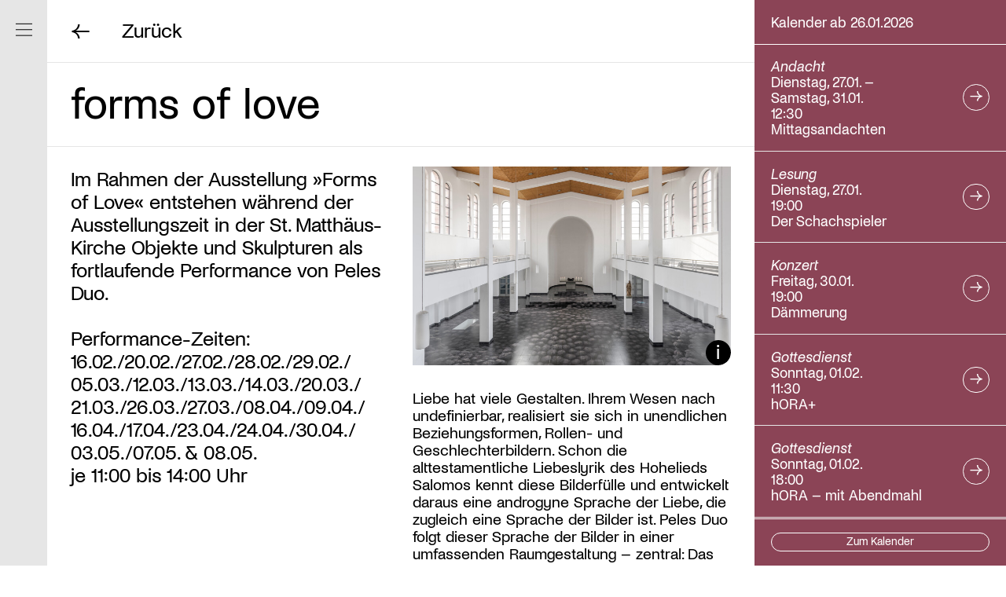

--- FILE ---
content_type: text/html; charset=UTF-8
request_url: https://stiftung-stmatthaeus.de/veranstaltungen/forms-of-love-2/
body_size: 7159
content:
<!doctype html>
<html class="no-js" lang="de">
<head
    data-wpurl="https://stiftung-stmatthaeus.de"
    data-project="stmatthaeus2022">

    <meta charset="utf-8">

    <title>forms of love • Stiftung St. Matthäus</title>
<meta name='robots' content='max-image-preview:large' />
<link rel="alternate" title="oEmbed (JSON)" type="application/json+oembed" href="https://stiftung-stmatthaeus.de/wp-json/oembed/1.0/embed?url=https%3A%2F%2Fstiftung-stmatthaeus.de%2Fveranstaltungen%2Fforms-of-love-2%2F" />
<link rel="alternate" title="oEmbed (XML)" type="text/xml+oembed" href="https://stiftung-stmatthaeus.de/wp-json/oembed/1.0/embed?url=https%3A%2F%2Fstiftung-stmatthaeus.de%2Fveranstaltungen%2Fforms-of-love-2%2F&#038;format=xml" />
<style id='wp-img-auto-sizes-contain-inline-css' type='text/css'>
img:is([sizes=auto i],[sizes^="auto," i]){contain-intrinsic-size:3000px 1500px}
/*# sourceURL=wp-img-auto-sizes-contain-inline-css */
</style>
<style id='classic-theme-styles-inline-css' type='text/css'>
/*! This file is auto-generated */
.wp-block-button__link{color:#fff;background-color:#32373c;border-radius:9999px;box-shadow:none;text-decoration:none;padding:calc(.667em + 2px) calc(1.333em + 2px);font-size:1.125em}.wp-block-file__button{background:#32373c;color:#fff;text-decoration:none}
/*# sourceURL=/wp-includes/css/classic-themes.min.css */
</style>
<link rel='stylesheet' id='port-f-css' href='https://stiftung-stmatthaeus.de/wp-content/themes/stmatthaeus2022/css/app.min.css?ver=0.10.0' type='text/css' media='all' />
<link rel='stylesheet' id='sib-front-css-css' href='https://stiftung-stmatthaeus.de/wp-content/plugins/mailin/css/mailin-front.css?ver=35137e6c5208d484995a78782858e37d' type='text/css' media='all' />
<script type="text/javascript" src="https://stiftung-stmatthaeus.de/wp-includes/js/jquery/jquery.min.js?ver=3.7.1" id="jquery-core-js"></script>
<script type="text/javascript" src="https://stiftung-stmatthaeus.de/wp-includes/js/jquery/jquery-migrate.min.js?ver=3.4.1" id="jquery-migrate-js"></script>
<script type="text/javascript" id="sib-front-js-js-extra">
/* <![CDATA[ */
var sibErrMsg = {"invalidMail":"Please fill out valid email address","requiredField":"Please fill out required fields","invalidDateFormat":"Please fill out valid date format","invalidSMSFormat":"Please fill out valid phone number"};
var ajax_sib_front_object = {"ajax_url":"https://stiftung-stmatthaeus.de/wp-admin/admin-ajax.php","ajax_nonce":"3be7489991","flag_url":"https://stiftung-stmatthaeus.de/wp-content/plugins/mailin/img/flags/"};
//# sourceURL=sib-front-js-js-extra
/* ]]> */
</script>
<script type="text/javascript" src="https://stiftung-stmatthaeus.de/wp-content/plugins/mailin/js/mailin-front.js?ver=1768468991" id="sib-front-js-js"></script>
<link rel="https://api.w.org/" href="https://stiftung-stmatthaeus.de/wp-json/" /><link rel="alternate" title="JSON" type="application/json" href="https://stiftung-stmatthaeus.de/wp-json/wp/v2/events/5934" /><link rel="canonical" href="https://stiftung-stmatthaeus.de/veranstaltungen/forms-of-love-2/" />
<link rel='shortlink' href='https://stiftung-stmatthaeus.de/?p=5934' />

    <script>
document.documentElement.classList.add( 'js' );
document.documentElement.classList.remove( 'no-js' );
    </script>

    <meta
        name="description"
        content="Kulturstiftung der Evangelischen Kirche Berlin-Brandenburg-schlesische Oberlausitz">

    <meta 
        name="viewport" 
        content="width=device-width, initial-scale=1">

    <link rel="apple-touch-icon" sizes="180x180" href="https://stiftung-stmatthaeus.de/wp-content/themes/stmatthaeus2022/favicons/apple-touch-icon.png">
<link rel="icon" type="image/png" sizes="32x32" href="https://stiftung-stmatthaeus.de/wp-content/themes/stmatthaeus2022/favicons/favicon-32x32.png">
<link rel="icon" type="image/png" sizes="16x16" href="https://stiftung-stmatthaeus.de/wp-content/themes/stmatthaeus2022/favicons/favicon-16x16.png">
<link rel="manifest" href="https://stiftung-stmatthaeus.de/wp-content/themes/stmatthaeus2022/favicons/site.webmanifest">
<link rel="mask-icon" href="https://stiftung-stmatthaeus.de/wp-content/themes/stmatthaeus2022/favicons/safari-pinned-tab.svg" color="#000000">
<meta name="msapplication-TileColor" content="#ffffff">


    <!-- FACEBOOK -->
<meta property="og:site_name" content="Stiftung St. Matthäus">
<meta property="og:description" content="Kulturstiftung der Evangelischen Kirche Berlin-Brandenburg-schlesische Oberlausitz">
<meta property="og:title" content="forms of love">
<meta property="og:type" content="website">
<meta property="og:image" content="https://stiftung-stmatthaeus.de/wp-content/themes/stmatthaeus2022/img/preview.png">

<!-- TWITTER -->
<meta name="twitter:card" content="summary_large_image">
<meta name="twitter:url" content="http://stiftung-stmatthaeus.de/veranstaltungen/forms-of-love-2/">
<meta name="twitter:title" content="Stiftung St. Matthäus">
<meta name="twitter:description" content="Kulturstiftung der Evangelischen Kirche Berlin-Brandenburg-schlesische Oberlausitz">
<meta name="twitter:image" content="https://stiftung-stmatthaeus.de/wp-content/themes/stmatthaeus2022/img/preview.png">

<style id='global-styles-inline-css' type='text/css'>
:root{--wp--preset--aspect-ratio--square: 1;--wp--preset--aspect-ratio--4-3: 4/3;--wp--preset--aspect-ratio--3-4: 3/4;--wp--preset--aspect-ratio--3-2: 3/2;--wp--preset--aspect-ratio--2-3: 2/3;--wp--preset--aspect-ratio--16-9: 16/9;--wp--preset--aspect-ratio--9-16: 9/16;--wp--preset--color--black: #000000;--wp--preset--color--cyan-bluish-gray: #abb8c3;--wp--preset--color--white: #ffffff;--wp--preset--color--pale-pink: #f78da7;--wp--preset--color--vivid-red: #cf2e2e;--wp--preset--color--luminous-vivid-orange: #ff6900;--wp--preset--color--luminous-vivid-amber: #fcb900;--wp--preset--color--light-green-cyan: #7bdcb5;--wp--preset--color--vivid-green-cyan: #00d084;--wp--preset--color--pale-cyan-blue: #8ed1fc;--wp--preset--color--vivid-cyan-blue: #0693e3;--wp--preset--color--vivid-purple: #9b51e0;--wp--preset--gradient--vivid-cyan-blue-to-vivid-purple: linear-gradient(135deg,rgb(6,147,227) 0%,rgb(155,81,224) 100%);--wp--preset--gradient--light-green-cyan-to-vivid-green-cyan: linear-gradient(135deg,rgb(122,220,180) 0%,rgb(0,208,130) 100%);--wp--preset--gradient--luminous-vivid-amber-to-luminous-vivid-orange: linear-gradient(135deg,rgb(252,185,0) 0%,rgb(255,105,0) 100%);--wp--preset--gradient--luminous-vivid-orange-to-vivid-red: linear-gradient(135deg,rgb(255,105,0) 0%,rgb(207,46,46) 100%);--wp--preset--gradient--very-light-gray-to-cyan-bluish-gray: linear-gradient(135deg,rgb(238,238,238) 0%,rgb(169,184,195) 100%);--wp--preset--gradient--cool-to-warm-spectrum: linear-gradient(135deg,rgb(74,234,220) 0%,rgb(151,120,209) 20%,rgb(207,42,186) 40%,rgb(238,44,130) 60%,rgb(251,105,98) 80%,rgb(254,248,76) 100%);--wp--preset--gradient--blush-light-purple: linear-gradient(135deg,rgb(255,206,236) 0%,rgb(152,150,240) 100%);--wp--preset--gradient--blush-bordeaux: linear-gradient(135deg,rgb(254,205,165) 0%,rgb(254,45,45) 50%,rgb(107,0,62) 100%);--wp--preset--gradient--luminous-dusk: linear-gradient(135deg,rgb(255,203,112) 0%,rgb(199,81,192) 50%,rgb(65,88,208) 100%);--wp--preset--gradient--pale-ocean: linear-gradient(135deg,rgb(255,245,203) 0%,rgb(182,227,212) 50%,rgb(51,167,181) 100%);--wp--preset--gradient--electric-grass: linear-gradient(135deg,rgb(202,248,128) 0%,rgb(113,206,126) 100%);--wp--preset--gradient--midnight: linear-gradient(135deg,rgb(2,3,129) 0%,rgb(40,116,252) 100%);--wp--preset--font-size--small: 13px;--wp--preset--font-size--medium: 20px;--wp--preset--font-size--large: 36px;--wp--preset--font-size--x-large: 42px;--wp--preset--spacing--20: 0.44rem;--wp--preset--spacing--30: 0.67rem;--wp--preset--spacing--40: 1rem;--wp--preset--spacing--50: 1.5rem;--wp--preset--spacing--60: 2.25rem;--wp--preset--spacing--70: 3.38rem;--wp--preset--spacing--80: 5.06rem;--wp--preset--shadow--natural: 6px 6px 9px rgba(0, 0, 0, 0.2);--wp--preset--shadow--deep: 12px 12px 50px rgba(0, 0, 0, 0.4);--wp--preset--shadow--sharp: 6px 6px 0px rgba(0, 0, 0, 0.2);--wp--preset--shadow--outlined: 6px 6px 0px -3px rgb(255, 255, 255), 6px 6px rgb(0, 0, 0);--wp--preset--shadow--crisp: 6px 6px 0px rgb(0, 0, 0);}:where(.is-layout-flex){gap: 0.5em;}:where(.is-layout-grid){gap: 0.5em;}body .is-layout-flex{display: flex;}.is-layout-flex{flex-wrap: wrap;align-items: center;}.is-layout-flex > :is(*, div){margin: 0;}body .is-layout-grid{display: grid;}.is-layout-grid > :is(*, div){margin: 0;}:where(.wp-block-columns.is-layout-flex){gap: 2em;}:where(.wp-block-columns.is-layout-grid){gap: 2em;}:where(.wp-block-post-template.is-layout-flex){gap: 1.25em;}:where(.wp-block-post-template.is-layout-grid){gap: 1.25em;}.has-black-color{color: var(--wp--preset--color--black) !important;}.has-cyan-bluish-gray-color{color: var(--wp--preset--color--cyan-bluish-gray) !important;}.has-white-color{color: var(--wp--preset--color--white) !important;}.has-pale-pink-color{color: var(--wp--preset--color--pale-pink) !important;}.has-vivid-red-color{color: var(--wp--preset--color--vivid-red) !important;}.has-luminous-vivid-orange-color{color: var(--wp--preset--color--luminous-vivid-orange) !important;}.has-luminous-vivid-amber-color{color: var(--wp--preset--color--luminous-vivid-amber) !important;}.has-light-green-cyan-color{color: var(--wp--preset--color--light-green-cyan) !important;}.has-vivid-green-cyan-color{color: var(--wp--preset--color--vivid-green-cyan) !important;}.has-pale-cyan-blue-color{color: var(--wp--preset--color--pale-cyan-blue) !important;}.has-vivid-cyan-blue-color{color: var(--wp--preset--color--vivid-cyan-blue) !important;}.has-vivid-purple-color{color: var(--wp--preset--color--vivid-purple) !important;}.has-black-background-color{background-color: var(--wp--preset--color--black) !important;}.has-cyan-bluish-gray-background-color{background-color: var(--wp--preset--color--cyan-bluish-gray) !important;}.has-white-background-color{background-color: var(--wp--preset--color--white) !important;}.has-pale-pink-background-color{background-color: var(--wp--preset--color--pale-pink) !important;}.has-vivid-red-background-color{background-color: var(--wp--preset--color--vivid-red) !important;}.has-luminous-vivid-orange-background-color{background-color: var(--wp--preset--color--luminous-vivid-orange) !important;}.has-luminous-vivid-amber-background-color{background-color: var(--wp--preset--color--luminous-vivid-amber) !important;}.has-light-green-cyan-background-color{background-color: var(--wp--preset--color--light-green-cyan) !important;}.has-vivid-green-cyan-background-color{background-color: var(--wp--preset--color--vivid-green-cyan) !important;}.has-pale-cyan-blue-background-color{background-color: var(--wp--preset--color--pale-cyan-blue) !important;}.has-vivid-cyan-blue-background-color{background-color: var(--wp--preset--color--vivid-cyan-blue) !important;}.has-vivid-purple-background-color{background-color: var(--wp--preset--color--vivid-purple) !important;}.has-black-border-color{border-color: var(--wp--preset--color--black) !important;}.has-cyan-bluish-gray-border-color{border-color: var(--wp--preset--color--cyan-bluish-gray) !important;}.has-white-border-color{border-color: var(--wp--preset--color--white) !important;}.has-pale-pink-border-color{border-color: var(--wp--preset--color--pale-pink) !important;}.has-vivid-red-border-color{border-color: var(--wp--preset--color--vivid-red) !important;}.has-luminous-vivid-orange-border-color{border-color: var(--wp--preset--color--luminous-vivid-orange) !important;}.has-luminous-vivid-amber-border-color{border-color: var(--wp--preset--color--luminous-vivid-amber) !important;}.has-light-green-cyan-border-color{border-color: var(--wp--preset--color--light-green-cyan) !important;}.has-vivid-green-cyan-border-color{border-color: var(--wp--preset--color--vivid-green-cyan) !important;}.has-pale-cyan-blue-border-color{border-color: var(--wp--preset--color--pale-cyan-blue) !important;}.has-vivid-cyan-blue-border-color{border-color: var(--wp--preset--color--vivid-cyan-blue) !important;}.has-vivid-purple-border-color{border-color: var(--wp--preset--color--vivid-purple) !important;}.has-vivid-cyan-blue-to-vivid-purple-gradient-background{background: var(--wp--preset--gradient--vivid-cyan-blue-to-vivid-purple) !important;}.has-light-green-cyan-to-vivid-green-cyan-gradient-background{background: var(--wp--preset--gradient--light-green-cyan-to-vivid-green-cyan) !important;}.has-luminous-vivid-amber-to-luminous-vivid-orange-gradient-background{background: var(--wp--preset--gradient--luminous-vivid-amber-to-luminous-vivid-orange) !important;}.has-luminous-vivid-orange-to-vivid-red-gradient-background{background: var(--wp--preset--gradient--luminous-vivid-orange-to-vivid-red) !important;}.has-very-light-gray-to-cyan-bluish-gray-gradient-background{background: var(--wp--preset--gradient--very-light-gray-to-cyan-bluish-gray) !important;}.has-cool-to-warm-spectrum-gradient-background{background: var(--wp--preset--gradient--cool-to-warm-spectrum) !important;}.has-blush-light-purple-gradient-background{background: var(--wp--preset--gradient--blush-light-purple) !important;}.has-blush-bordeaux-gradient-background{background: var(--wp--preset--gradient--blush-bordeaux) !important;}.has-luminous-dusk-gradient-background{background: var(--wp--preset--gradient--luminous-dusk) !important;}.has-pale-ocean-gradient-background{background: var(--wp--preset--gradient--pale-ocean) !important;}.has-electric-grass-gradient-background{background: var(--wp--preset--gradient--electric-grass) !important;}.has-midnight-gradient-background{background: var(--wp--preset--gradient--midnight) !important;}.has-small-font-size{font-size: var(--wp--preset--font-size--small) !important;}.has-medium-font-size{font-size: var(--wp--preset--font-size--medium) !important;}.has-large-font-size{font-size: var(--wp--preset--font-size--large) !important;}.has-x-large-font-size{font-size: var(--wp--preset--font-size--x-large) !important;}
/*# sourceURL=global-styles-inline-css */
</style>
</head>
<body class="wp-singular events-template-default single single-events postid-5934 wp-theme-stmatthaeus2022" data-Transitions-role="wrapper">
    
    <div 
        data-Transitions-role="content"
        data-Transitions-bodyclass="wp-singular events-template-default single single-events postid-5934 wp-theme-stmatthaeus2022">

    <section
class="Menu"
role="banner"
data-Menu-role="wrapper"
data-Layout-role="menu"
data-css-dimensions>

    <h1 class="Menu-title">
    <a
        href="https://stiftung-stmatthaeus.de/"
        title="Stiftung St. Matthäus">

        St. Matthäus 

    </a>
</h1>
    <a 
    href="#main" 
    class="Menu-skip">
        Navigation überspringen    </a>

    <div class="Menu-scroller">

        <nav class="Nav MainNav" id="MainNav" role="navigation" data-Nav-role="nav" data-Nav-id="main1"><ul class="Nav-list MainNav-list"><li id="menu-item-121" class="menu-item menu-item-type-post_type menu-item-object-page menu-item-121 Nav-list-item MainNav-list-item"><a href="https://stiftung-stmatthaeus.de/ueber-uns/">Über uns</a></li>
<li id="menu-item-122" class="menu-item menu-item-type-custom menu-item-object-custom menu-item-122 Nav-list-item MainNav-list-item"><a href="https://stiftung-stmatthaeus.de/gottesdienste/">Gottesdienste</a></li>
<li id="menu-item-123" class="menu-item menu-item-type-custom menu-item-object-custom menu-item-123 Nav-list-item MainNav-list-item"><a href="https://stiftung-stmatthaeus.de/ausstellungen/">Ausstellungen</a></li>
<li id="menu-item-124" class="menu-item menu-item-type-custom menu-item-object-custom menu-item-124 Nav-list-item MainNav-list-item"><a href="https://stiftung-stmatthaeus.de/projekte/">Projekte</a></li>
<li id="menu-item-228" class="menu-item menu-item-type-post_type menu-item-object-page menu-item-228 Nav-list-item MainNav-list-item"><a href="https://stiftung-stmatthaeus.de/besuch/">Besuch</a></li>
<li id="menu-item-125" class="menu-item menu-item-type-custom menu-item-object-custom menu-item-125 Nav-list-item MainNav-list-item"><a href="https://stiftung-stmatthaeus.de/publikationen/">Publikationen</a></li>
<li id="menu-item-2043" class="menu-item menu-item-type-post_type menu-item-object-page menu-item-2043 Nav-list-item MainNav-list-item"><a href="https://stiftung-stmatthaeus.de/kunstsammlung/">Kunstsammlung</a></li>
<li id="menu-item-120" class="menu-item menu-item-type-post_type menu-item-object-page menu-item-120 Nav-list-item MainNav-list-item"><a href="https://stiftung-stmatthaeus.de/freunde-und-foerderer/">Freunde und Förderer</a></li>
</ul></nav><nav class="Nav MainNav" id="MainNav" role="navigation" data-Nav-role="nav" data-Nav-id="main2"><ul class="Nav-list MainNav-list"><li id="menu-item-138" class="menu-item menu-item-type-post_type menu-item-object-page menu-item-138 Nav-list-item MainNav-list-item"><a href="https://stiftung-stmatthaeus.de/vermietung/">Gastveranstaltungen</a></li>
<li id="menu-item-139" class="menu-item menu-item-type-post_type menu-item-object-page menu-item-139 Nav-list-item MainNav-list-item"><a href="https://stiftung-stmatthaeus.de/pressebereich/">Pressebereich</a></li>
</ul></nav>
    </div>

    <nav class="Nav MainNav3" id="MainNav3" role="navigation" data-Nav-role="nav" data-Nav-id="main3"><ul class="Nav-list MainNav3-list"><li id="menu-item-229" class="menu-item menu-item-type-post_type menu-item-object-page menu-item-229 Nav-list-item MainNav3-list-item"><a href="https://stiftung-stmatthaeus.de/freunde-und-foerderer/zuwendung/">Jetzt spenden</a></li>
</ul></nav>
    <button 
        class="Menu-toggle"
        data-Menu-role="toggle">

        Navigation ein/ausblenden
        <span class="line"></span>
        <span class="line"></span>
        <span class="line"></span>
    </button>

    <span 
        class="Menu-indicator" 
        data-Menu-role="indicator toggle"></span>

</section><!-- end .head -->

<span data-Menu-role="dimensions/width"></span>
<span data-Menu-role="dimensions/indicator"></span>

    <div data-Layout-role="wrapper">
        <div data-Layout-role="content">

            <header
    class="Header"
    role="banner">

    <h1 class="Header-title">
    <a
        href="https://stiftung-stmatthaeus.de/"
        title="Stiftung St. Matthäus">

        St. Matthäus 

    </a>
</h1>
    
<section 
    class="Back"
    data-Back-role="button">

    <button class="Back-button">
        <span>Zurück</span>
    </button>


</section>    
    <a href="https://stiftung-stmatthaeus.de/veranstaltungen" class="Header-calendar">
    Kalender</a>
    <button 
        class="Header-toggle"
        data-Menu-role="toggle">

        Navigation ein/ausblenden
        <span class="line"></span>
        <span class="line"></span>
        <span class="line"></span>
    </button>

    <span 
        class="Header-indicator" 
        data-Menu-role="indicator toggle"></span>


</header><!-- end .Header -->

            <section
            class="Content"
            role="main"
            id="main">


    
    <div class="Single-content">

            
<section class="Blocks">

    

<section class="Block BlockViewTitle">
    

<div class="ContentBlock">

        
    <h2 class="ContentBlock-title">

                    

        <span>
            forms of love        </span>


    </h2>
    



    


</div>

    
</section>    

<section class="Block BlockContentBlock">
    

<div class="ContentBlock">

    



        
    <div class="ContentBlock-wrapper"> 

        <div class="ContentBlock-header">


                

            <div class="ContentBlock-teaserText">
                <p>Im Rahmen der Ausstellung »Forms of Love« entstehen während der Ausstellungszeit in der St. Matthäus-Kirche Objekte und Skulpturen als fortlaufende Performance von Peles Duo.</p>
<p>&nbsp;</p>
<p>Performance-Zeiten:<br />
16.02./20.02./27.02./28.02./29.02./<br />
05.03./12.03./13.03./14.03./20.03./<br />
21.03./26.03./27.03./08.04./09.04./<br />
16.04./17.04./23.04./24.04./30.04./<br />
03.05./07.05. &amp; 08.05.<br />
je 11:00 bis 14:00 Uhr</p>
            </div>







        </div>

        <div class="ContentBlock-content">



        
    <figure class="ContentBlock-image Image hasCaption">
<img class="ContentBlock-image-img Image-img lazyload" src="https://stiftung-stmatthaeus.de/wp-content/uploads/2024/02/TGood-install-PELES_240212_9949-Edit_HELL-40x25.jpg" data-srcset="https://stiftung-stmatthaeus.de/wp-content/uploads/2024/02/TGood-install-PELES_240212_9949-Edit_HELL-40x25.jpg 40w 25h,https://stiftung-stmatthaeus.de/wp-content/uploads/2024/02/TGood-install-PELES_240212_9949-Edit_HELL-400x250.jpg 400w 250h,https://stiftung-stmatthaeus.de/wp-content/uploads/2024/02/TGood-install-PELES_240212_9949-Edit_HELL-800x500.jpg 800w 500h,https://stiftung-stmatthaeus.de/wp-content/uploads/2024/02/TGood-install-PELES_240212_9949-Edit_HELL-1200x750.jpg 1200w 750h,https://stiftung-stmatthaeus.de/wp-content/uploads/2024/02/TGood-install-PELES_240212_9949-Edit_HELL-1800x1125.jpg 1800w 1125h,https://stiftung-stmatthaeus.de/wp-content/uploads/2024/02/TGood-install-PELES_240212_9949-Edit_HELL-2400x1500.jpg 2400w 1500h,https://stiftung-stmatthaeus.de/wp-content/uploads/2024/02/TGood-install-PELES_240212_9949-Edit_HELL-scaled.jpg 3800w 2375h" data-sizes="auto" width="3800" height="2375">
        

        <div class="ContentBlock-image-caption Image-caption" data-ImageCaption-role="wrapper">
            <button class="ContentBlock-image-caption-toggle Image-caption-toggle" data-ImageCaption-role="toggle">
                Bildunterschrift ein/ausblenden            </button>

            <figcaption class="ContentBlock-image-caption-content Image-caption-content">
                <p>forms of love, 2024, ca. 6000 Din A3 Farbkopien © Peles Duo / VG Bild-Kunst, Bonn 2024; Foto: © Trevor Good</p>
            </figcaption>
        </div>

    </figure>
        



        
    <div class="ContentBlock-text">
        <div class="RichText">
            <p>Liebe hat viele Gestalten. Ihrem Wesen nach undefinierbar, realisiert sie sich in unendlichen Beziehungsformen, Rollen- und Geschlechterbildern. Schon die alttestamentliche Liebeslyrik des Hohelieds Salomos kennt diese Bilderfülle und entwickelt daraus eine androgyne Sprache der Liebe, die zugleich eine Sprache der Bilder ist. Peles Duo folgt dieser Sprache der Bilder in einer umfassenden Raumgestaltung – zentral: Das Bild des geöffneten Granatapfels, das traditionell als Symbol der Transition sowohl für den Schmerz und die Wunde als auch für Fruchtbarkeit und neues Leben steht. Im Spannungsfeld von Passions- und Osterzeit und im Dialog mit dem Hohelied entstehen während der Ausstellungzeit in der St. Matthäus-Kirche, ausgehend vom zentralen Motiv des Granatapfels, vieldeutige Objekte und Skulpturen – Formen der Liebe, als fortlaufende Performance.</p>
        </div>
    </div>
    



        </div>

    </div>
    


</div>

    
</section>    

<section class="Block BlockContentBlock">
    

<div class="ContentBlock">

    



        
    <div class="ContentBlock-wrapper"> 

        <div class="ContentBlock-header">



                
            <div class="ContentBlock-links">
                
            </div>



                
            <div class="ContentBlock-logos">


                    
                <div class="ContentBlock-logos-logo">
                   
                    

<img class="ContentBlock-logos-logo-img lazyload" src="https://stiftung-stmatthaeus.de/wp-content/uploads/2024/02/LOGO-VAH-40x16.jpg" data-srcset="https://stiftung-stmatthaeus.de/wp-content/uploads/2024/02/LOGO-VAH-40x16.jpg 40w 16h,https://stiftung-stmatthaeus.de/wp-content/uploads/2024/02/LOGO-VAH-400x158.jpg 400w 158h,https://stiftung-stmatthaeus.de/wp-content/uploads/2024/02/LOGO-VAH.jpg 612w 241h" data-sizes="auto" width="612" height="241">

                </div>

                
            </div>


        </div>

        <div class="ContentBlock-content">



        



        
    <div class="ContentBlock-text">
        <div class="RichText">
            <p>Die Ausstellung wird unterstützt vom Verein Ausstellungshaus christliche Kunst e.V.</p>
        </div>
    </div>
    



        </div>

    </div>
    


</div>

    
</section>    

<section class="Block BlockContentBlock">
    

<div class="ContentBlock">

    



        
    <div class="ContentBlock-wrapper"> 

        <div class="ContentBlock-header">


                

            <div class="ContentBlock-teaserText">
                <p>Termin:<br />
05.03.2024, 11:00 – 14:00 Uhr</p>
<p>&nbsp;</p>
<p>Ort:<br />
St. Matthäus-Kirche<br />
Matthäikirchplatz<br />
10785 Berlin</p>
<p>&nbsp;</p>
<p>Eintritt frei</p>
            </div>


                
            <div class="ContentBlock-links">
                <a 
                    href="http://pelesduo.com/" 
                    target="_blank"
                    
                    class="ContentBlock-links-link">
                    Zur Webseite Peles Duo                </a>
                
            </div>





        </div>

        <div class="ContentBlock-content">



        



    



        </div>

    </div>
    


</div>

    
</section>
</section>
            
    </div>


            </section><!-- end .Content -->

            <section class="Footer">

                <section class="Footer-section">

<nav class="Nav FooterNavA" id="FooterNavA" role="navigation" data-Nav-role="nav" data-Nav-id="footer1"><ul class="Nav-list FooterNavA-list"><li id="menu-item-230" class="menu-item menu-item-type-post_type menu-item-object-page menu-item-230 Nav-list-item FooterNavA-list-item"><a href="https://stiftung-stmatthaeus.de/freunde-und-foerderer/zuwendung/">Jetzt spenden</a></li>
<li id="menu-item-257" class="menu-item menu-item-type-post_type menu-item-object-page menu-item-257 Nav-list-item FooterNavA-list-item"><a href="https://stiftung-stmatthaeus.de/newsletter/">Jetzt Newsletter abonnieren</a></li>
</ul></nav>
</section>

<section class="Footer-section">

    <div class="Footer-section-col">

<nav class="Nav FooterNavB" id="FooterNavB" role="navigation" data-Nav-role="nav" data-Nav-id="footer2"><ul class="Nav-list FooterNavB-list"><li id="menu-item-141" class="menu-item menu-item-type-post_type menu-item-object-page menu-item-141 Nav-list-item FooterNavB-list-item"><a href="https://stiftung-stmatthaeus.de/pressebereich/">Pressebereich</a></li>
<li id="menu-item-143" class="menu-item menu-item-type-post_type menu-item-object-page menu-item-143 Nav-list-item FooterNavB-list-item"><a href="https://stiftung-stmatthaeus.de/impressum/">Impressum</a></li>
<li id="menu-item-142" class="menu-item menu-item-type-post_type menu-item-object-page menu-item-142 Nav-list-item FooterNavB-list-item"><a href="https://stiftung-stmatthaeus.de/datenschutz/">Datenschutz und Barrierefreiheit</a></li>
</ul></nav>    </div>

    <div class="Footer-section-col">

<nav class="Nav FooterNavB" id="FooterNavB" role="navigation" data-Nav-role="nav" data-Nav-id="footer3"><ul class="Nav-list FooterNavB-list"><li id="menu-item-144" class="menu-item menu-item-type-custom menu-item-object-custom menu-item-144 Nav-list-item FooterNavB-list-item"><a href="https://www.instagram.com/stiftung_st.matthaeus/">Instagram</a></li>
</ul></nav>    </div>    

</section>
                
<section class="Footer-section">


    <div class="Footer-section-col">
        <div class="Footer-text RichText">
            <h4>Stiftung St. Matthäus</h4>
<p>Geschäftsstelle<br />
Auguststraße 80<br />
10117 Berlin</p>
<p>T<a href="tel:+493028395283"> 030 / 283 952 83</a><br />
F<a href="tel:+4930.28395187"> 030 / 283 951 87</a></p>
<p><a href="mailto:info@stiftung-stmatthaeus.de">info@stiftung-stmatthaeus.de</a></p>
        </div>
    </div>



    <div class="Footer-section-col">
        <div class="Footer-text RichText">
            <h4>St. Matthäus-Kirche</h4>
<p>Kulturforum Berlin<br />
Matthäikirchplatz<br />
10785 Berlin</p>
<p>T <a href="tel:+49302621202">030 / 262 120 2</a><br />
F <a href="tel:+49302651597">030 / 265 159 7</a></p>
        </div>
    </div>



</section>
                <section class="Footer-section">

    <div class="Footer-section-col">

        <p class="Footer-title">
            St. Matthäus Stiftung
        </p>

    </div>
    
    <div class="Footer-section-col">

        <p class="Footer-subline">
            Kulturstiftung der Evangelischen Kirche Berlin-Brandenburg-schlesische Oberlausitz        </p>

    </div>

</section>                
            </section><!-- end .Footer -->
        
        </div><!-- end [data-Layout-role="content"] -->

        <span data-Layout-role="dimensions/view/width/collapsed"></span>
        <span data-Layout-role="dimensions/view/width/uncollapsed"></span>
        <span data-Layout-role="dimensions/view/offset/collapsed"></span>


        <span data-Layout-role="dimensions/global/width/collapsed"></span>
        <span data-Layout-role="dimensions/global/width/uncollapsed"></span>
        <span data-Layout-role="dimensions/global/offset/collapsed"></span>
    </div><!-- end [data-Layout-role="wrapper"] -->

    
    
    
<div 
    class="Sidebar SidebarEvents onred"
    data-Layout-role="sidebar"
    data-css-dimensions
    >

    <div class="Sidebar-header SidebarEvents-header">
        <h4 class="Sidebar-title SidebarEvents-title">
            Kalender ab 26.01.2026        </h4>
    </div>
    <div class="Sidebar-scroller SidebarEvents-scroller">
        <div class="Sidebar-content SidebarEvents-content">
            

<article class="TeaserCompact">
    <a href="https://stiftung-stmatthaeus.de/veranstaltungen/mittagsandachten-107/">

        <div class="TeaserCompact-meta">


            <p class="emphasize">
                Andacht            </p>

    
            <p>
                Dienstag, 27.01. – <br>Samstag, 31.01.            </p>

    
            <p>
                12:30            </p>

        </div>

        <div class="TeaserCompact-content">

        

            <h4 class="TeaserCompact-title">
                Mittagsandachten            </h4>




        </div>
        
    </a>
</article>



<article class="TeaserCompact">
    <a href="https://stiftung-stmatthaeus.de/veranstaltungen/der-schachspieler/">

        <div class="TeaserCompact-meta">


            <p class="emphasize">
                Lesung            </p>

    
            <p>
                Dienstag, 27.01.            </p>

    
            <p>
                19:00            </p>

        </div>

        <div class="TeaserCompact-content">

        

            <h4 class="TeaserCompact-title">
                Der Schachspieler            </h4>




        </div>
        
    </a>
</article>



<article class="TeaserCompact">
    <a href="https://stiftung-stmatthaeus.de/veranstaltungen/daemmerung/">

        <div class="TeaserCompact-meta">


            <p class="emphasize">
                Konzert            </p>

    
            <p>
                Freitag, 30.01.            </p>

    
            <p>
                19:00            </p>

        </div>

        <div class="TeaserCompact-content">

        

            <h4 class="TeaserCompact-title">
                Dämmerung            </h4>




        </div>
        
    </a>
</article>



<article class="TeaserCompact">
    <a href="https://stiftung-stmatthaeus.de/veranstaltungen/hora-71/">

        <div class="TeaserCompact-meta">


            <p class="emphasize">
                Gottesdienst            </p>

    
            <p>
                Sonntag, 01.02.            </p>

    
            <p>
                11:30            </p>

        </div>

        <div class="TeaserCompact-content">

        

            <h4 class="TeaserCompact-title">
                hORA+            </h4>




        </div>
        
    </a>
</article>



<article class="TeaserCompact">
    <a href="https://stiftung-stmatthaeus.de/veranstaltungen/hora-73/">

        <div class="TeaserCompact-meta">


            <p class="emphasize">
                Gottesdienst            </p>

    
            <p>
                Sonntag, 01.02.            </p>

    
            <p>
                18:00            </p>

        </div>

        <div class="TeaserCompact-content">

        

            <h4 class="TeaserCompact-title">
                hORA – mit Abendmahl            </h4>




        </div>
        
    </a>
</article>



<article class="TeaserCompact">
    <a href="https://stiftung-stmatthaeus.de/veranstaltungen/mittagsandachten-108/">

        <div class="TeaserCompact-meta">


            <p class="emphasize">
                Andacht            </p>

    
            <p>
                Dienstag, 03.02. – <br>Samstag, 07.02.            </p>

    
            <p>
                12:30            </p>

        </div>

        <div class="TeaserCompact-content">

        

            <h4 class="TeaserCompact-title">
                Mittagsandachten            </h4>




        </div>
        
    </a>
</article>



<article class="TeaserCompact">
    <a href="https://stiftung-stmatthaeus.de/veranstaltungen/ubu/">

        <div class="TeaserCompact-meta">


            <p class="emphasize">
                Performance            </p>

    
            <p>
                Dienstag, 03.02.            </p>

    
            <p>
                19:00            </p>

        </div>

        <div class="TeaserCompact-content">

        

            <h4 class="TeaserCompact-title">
                Ubu            </h4>




        </div>
        
    </a>
</article>



<article class="TeaserCompact">
    <a href="https://stiftung-stmatthaeus.de/veranstaltungen/hora-74/">

        <div class="TeaserCompact-meta">


            <p class="emphasize">
                Gottesdienst            </p>

    
            <p>
                Sonntag, 08.02.            </p>

    
            <p>
                18:00            </p>

        </div>

        <div class="TeaserCompact-content">

        

            <h4 class="TeaserCompact-title">
                hORA            </h4>




        </div>
        
    </a>
</article>



<article class="TeaserCompact">
    <a href="https://stiftung-stmatthaeus.de/veranstaltungen/unglaubensgespraech-kunst-und-glauben/">

        <div class="TeaserCompact-meta">


            <p class="emphasize">
                Gespräch            </p>

    
            <p>
                Montag, 09.02.            </p>

    
            <p>
                18:00            </p>

        </div>

        <div class="TeaserCompact-content">

        

            <h4 class="TeaserCompact-title">
                (Un)Glaubensgespräch: Kunst und Glauben            </h4>




        </div>
        
    </a>
</article>



<article class="TeaserCompact">
    <a href="https://stiftung-stmatthaeus.de/veranstaltungen/mittagsandachten-109/">

        <div class="TeaserCompact-meta">


            <p class="emphasize">
                Andacht            </p>

    
            <p>
                Dienstag, 10.02. – <br>Samstag, 14.02.            </p>

    
            <p>
                12:30            </p>

        </div>

        <div class="TeaserCompact-content">

        

            <h4 class="TeaserCompact-title">
                Mittagsandachten            </h4>




        </div>
        
    </a>
</article>



<article class="TeaserCompact">
    <a href="https://stiftung-stmatthaeus.de/veranstaltungen/geisterklang/">

        <div class="TeaserCompact-meta">


            <p class="emphasize">
                Konzert            </p>

    
            <p>
                Dienstag, 10.02.            </p>

    
            <p>
                19:00            </p>

        </div>

        <div class="TeaserCompact-content">

        

            <h4 class="TeaserCompact-title">
                Geisterklang            </h4>




        </div>
        
    </a>
</article>



<article class="TeaserCompact">
    <a href="https://stiftung-stmatthaeus.de/veranstaltungen/labora-phantome/">

        <div class="TeaserCompact-meta">


            <p class="emphasize">
                Gottesdienst            </p>

    
            <p>
                Sonntag, 15.02.            </p>

    
            <p>
                18:00            </p>

        </div>

        <div class="TeaserCompact-content">

        

            <h4 class="TeaserCompact-title">
                LABORA: Phantome            </h4>




        </div>
        
    </a>
</article>



        </div>
    </div>

    <div class="Sidebar-footer SidebarEvents-footer">
        <a 
            href="https://stiftung-stmatthaeus.de/veranstaltungen"
            class="Sidebar-more">
        Zum Kalender        </a>
    </div>

    <a 
        href="https://stiftung-stmatthaeus.de/veranstaltungen"
        class="Sidebar-link SidebarEvents-link">

        Zum Kalender
        <span></span>
    </a>

</div>    
    </div><!-- end [data-Transitions-role="content"] -->
    
<!-- W3TC-include-js-head -->
<script type="speculationrules">
{"prefetch":[{"source":"document","where":{"and":[{"href_matches":"/*"},{"not":{"href_matches":["/wp-*.php","/wp-admin/*","/wp-content/uploads/*","/wp-content/*","/wp-content/plugins/*","/wp-content/themes/stmatthaeus2022/*","/*\\?(.+)"]}},{"not":{"selector_matches":"a[rel~=\"nofollow\"]"}},{"not":{"selector_matches":".no-prefetch, .no-prefetch a"}}]},"eagerness":"conservative"}]}
</script>
<script type="text/javascript" src="https://stiftung-stmatthaeus.de/wp-content/themes/stmatthaeus2022/js/app.min.js?ver=0.10.0" id="port-f--app-js"></script>

</body>
</html>

<!--
Performance optimized by W3 Total Cache. Learn more: https://www.boldgrid.com/w3-total-cache/?utm_source=w3tc&utm_medium=footer_comment&utm_campaign=free_plugin

Page Caching using Disk: Enhanced 
Database Caching 40/107 queries in 0.092 seconds using Disk

Served from: stiftung-stmatthaeus.de @ 2026-01-26 06:21:32 by W3 Total Cache
-->

--- FILE ---
content_type: text/css
request_url: https://stiftung-stmatthaeus.de/wp-content/themes/stmatthaeus2022/css/app.min.css?ver=0.10.0
body_size: 16001
content:
/*! normalize.css v8.0.1 | MIT License | github.com/necolas/normalize.css */html{line-height:1.15}body{margin:0}main{display:block}h1{font-size:2em;margin:.67em 0}hr{-webkit-box-sizing:content-box;box-sizing:content-box;height:0;overflow:visible}pre{font-family:monospace,monospace;font-size:1em}a{background-color:transparent}abbr[title]{border-bottom:none;text-decoration:underline;-webkit-text-decoration:underline dotted;text-decoration:underline dotted}b,strong{font-weight:bolder}code,kbd,samp{font-family:monospace,monospace;font-size:1em}small{font-size:80%}sub,sup{font-size:75%;line-height:0;position:relative;vertical-align:baseline}sub{bottom:-.25em}sup{top:-.5em}img{border-style:none}button,input,optgroup,select,textarea{font-family:inherit;font-size:100%;line-height:1.15;margin:0}button,input{overflow:visible}button,select{text-transform:none}[type=button],[type=reset],[type=submit],button{-webkit-appearance:button}[type=button]::-moz-focus-inner,[type=reset]::-moz-focus-inner,[type=submit]::-moz-focus-inner,button::-moz-focus-inner{border-style:none;padding:0}[type=button]:-moz-focusring,[type=reset]:-moz-focusring,[type=submit]:-moz-focusring,button:-moz-focusring{outline:1px dotted ButtonText}fieldset{padding:.35em .75em .625em}legend{-webkit-box-sizing:border-box;box-sizing:border-box;color:inherit;display:table;max-width:100%;padding:0;white-space:normal}progress{vertical-align:baseline}textarea{overflow:auto}[type=checkbox],[type=radio]{-webkit-box-sizing:border-box;box-sizing:border-box;padding:0}[type=number]::-webkit-inner-spin-button,[type=number]::-webkit-outer-spin-button{height:auto}[type=search]{-webkit-appearance:textfield;outline-offset:-2px}[type=search]::-webkit-search-decoration{-webkit-appearance:none}::-webkit-file-upload-button{-webkit-appearance:button;font:inherit}details{display:block}summary{display:list-item}[hidden],template{display:none}#nprogress{pointer-events:none}#nprogress .bar{background:#29d;height:2px;left:0;position:fixed;top:0;width:100%;z-index:1031}#nprogress .peg{-webkit-box-shadow:0 0 10px #29d,0 0 5px #29d;box-shadow:0 0 10px #29d,0 0 5px #29d;display:block;height:100%;opacity:1;position:absolute;right:0;-webkit-transform:rotate(3deg) translateY(-4px);transform:rotate(3deg) translateY(-4px);width:100px}#nprogress .spinner{display:block;position:fixed;right:15px;top:15px;z-index:1031}#nprogress .spinner-icon{-webkit-animation:nprogress-spinner .4s linear infinite;animation:nprogress-spinner .4s linear infinite;border-color:#29d transparent transparent #29d;border-radius:50%;border-style:solid;border-width:2px;-webkit-box-sizing:border-box;box-sizing:border-box;height:18px;width:18px}.nprogress-custom-parent{overflow:hidden;position:relative}.nprogress-custom-parent #nprogress .bar,.nprogress-custom-parent #nprogress .spinner{position:absolute}@-webkit-keyframes nprogress-spinner{0%{-webkit-transform:rotate(0deg)}to{-webkit-transform:rotate(1turn)}}@keyframes nprogress-spinner{0%{-webkit-transform:rotate(0deg);transform:rotate(0deg)}to{-webkit-transform:rotate(1turn);transform:rotate(1turn)}}
/*! Flickity v3.0.0
https://flickity.metafizzy.co
---------------------------------------------- */.flickity-enabled{position:relative}.flickity-enabled:focus{outline:none}.flickity-viewport{height:100%;overflow:hidden;position:relative;-ms-touch-action:pan-y;touch-action:pan-y}.flickity-slider{height:100%;left:0;position:absolute;width:100%}.flickity-rtl .flickity-slider{left:unset;right:0}.flickity-enabled.is-draggable{-webkit-tap-highlight-color:transparent;-webkit-user-select:none;-moz-user-select:none;-ms-user-select:none;user-select:none}.flickity-enabled.is-draggable .flickity-viewport{cursor:move;cursor:-webkit-grab;cursor:grab}.flickity-enabled.is-draggable .flickity-viewport.is-pointer-down{cursor:-webkit-grabbing;cursor:grabbing}.flickity-cell{left:0;position:absolute}.flickity-rtl .flickity-cell{left:unset;right:0}.flickity-button{background:hsla(0,0%,100%,.75);border:none;color:#333;position:absolute}.flickity-button:hover{background:#fff;cursor:pointer}.flickity-button:focus{-webkit-box-shadow:0 0 0 5px #19f;box-shadow:0 0 0 5px #19f;outline:none}.flickity-button:active{opacity:.6}.flickity-button:disabled{cursor:auto;opacity:.3;pointer-events:none}.flickity-button-icon{fill:currentColor}.flickity-prev-next-button{border-radius:50%;height:44px;top:50%;-webkit-transform:translateY(-50%);transform:translateY(-50%);width:44px}.flickity-prev-next-button.previous{left:10px}.flickity-prev-next-button.next{right:10px}.flickity-rtl .flickity-prev-next-button.previous{left:auto;right:10px}.flickity-rtl .flickity-prev-next-button.next{left:10px;right:auto}.flickity-prev-next-button .flickity-button-icon{height:60%;left:20%;position:absolute;top:20%;width:60%}.flickity-page-dots{-webkit-box-pack:center;-ms-flex-pack:center;bottom:-25px;display:-webkit-box;display:-ms-flexbox;display:flex;-ms-flex-wrap:wrap;flex-wrap:wrap;justify-content:center;position:absolute;text-align:center;width:100%}.flickity-rtl .flickity-page-dots{direction:rtl}.flickity-page-dot{-webkit-appearance:none;-moz-appearance:none;appearance:none;background:rgba(51,51,51,.25);border:none;border-radius:50%;cursor:pointer;display:block;height:10px;margin:0 8px;overflow:hidden;padding:0;text-indent:-9999px;width:10px}.flickity-rtl .flickity-page-dot{text-indent:9999px}.flickity-page-dot:focus{-webkit-box-shadow:0 0 0 5px #19f;box-shadow:0 0 0 5px #19f;outline:none}.flickity-page-dot.is-selected{background:#333}:root{--color--white:#fff;--color--black:#000;--color--grey--1:#e6e6e6;--color--red:#8b4456;--color--blue:#6432b9;--color--bg:var(--color--white);--color--text:var(--color--black);--color--link:inherit;--type--font--sans:"Noi Grotesk Web",sans-serif;--type--font--serif:"Wulkan Display Web",serif;--type--line-height---2:0.8;--type--line-height---1:0.9;--type--line-height--0:1;--type--line-height--1:1.125;--type--line-height--2:1.25;--type--line-height--3:1.33;--type--line-height--4:1.5;--type--weight--regular:400;--type--weight--bold:600;--type--size---1:14;--type--size--0:20;--type--size--1:26;--type--size--2:34;--type--size--3:42;--type--size--4:56;--type--fluidsize--min:1280}@font-face{font-family:Noi Grotesk Web;font-style:normal;font-weight:400;src:url(../fonts/noi-grotesk/NoiGrotesk-Regular.woff2) format("woff2"),url(../fonts/noi-grotesk/NoiGrotesk-Regular.woff) format("woff")}@font-face{font-family:Noi Grotesk Web;font-style:italic;font-weight:400;src:url(../fonts/noi-grotesk/NoiGrotesk-RegularItalic.woff2) format("woff2"),url(../fonts/noi-grotesk/NoiGrotesk-RegularItalic.woff) format("woff")}@media (max-width:880px){:root{--type--size--4:42}}@media (max-width:420px){:root{--type--size---1:11;--type--size--0:15;--type--size--1:20;--type--size--2:30;--type--size--3:30;--type--size--4:30}}html{-webkit-text-size-adjust:100%;-moz-text-size-adjust:100%;-ms-text-size-adjust:100%;text-size-adjust:100%;-webkit-font-smoothing:antialiased;-moz-osx-font-smoothing:greyscale;color:var(--color--text);font-family:var(--type--font--sans);-webkit-font-kerning:normal;font-kerning:normal;font-size:100%;font-variant:common-ligatures;line-height:var(--type--line-height--2)}:root,[data-css-dimensions]{--margin--base--1:15;--margin--base--2:20;--margin--base--3:25;--margin--base--4:30;--margin--1:calc(var(--margin--base--1)*1px*var(--layout--scaleRatio--menu)*var(--layout--scaleRatio--view));--margin--2:calc(var(--margin--base--2)*1px*var(--layout--scaleRatio--menu)*var(--layout--scaleRatio--view));--margin--3:calc(var(--margin--base--3)*1px*var(--layout--scaleRatio--menu)*var(--layout--scaleRatio--view));--margin--4:calc(var(--margin--base--4)*1px*var(--layout--scaleRatio--menu)*var(--layout--scaleRatio--view));--margin--h:calc(var(--margin--base--4)*1px*var(--layout--scaleRatio--menu)*var(--layout--scaleRatio--view));--margin--v:calc(var(--margin--base--3)*1px*var(--layout--scaleRatio--menu)*var(--layout--scaleRatio--view))}@media (min-width:1280px){:root,[data-css-dimensions]{--margin--1:calc(var(--margin--base--1)/var(--type--fluidsize--min)*100vw*var(--layout--scaleRatio--menu)*var(--layout--scaleRatio--view));--margin--2:calc(var(--margin--base--2)/var(--type--fluidsize--min)*100vw*var(--layout--scaleRatio--menu)*var(--layout--scaleRatio--view));--margin--3:calc(var(--margin--base--3)/var(--type--fluidsize--min)*100vw*var(--layout--scaleRatio--menu)*var(--layout--scaleRatio--view));--margin--4:calc(var(--margin--base--4)/var(--type--fluidsize--min)*100vw*var(--layout--scaleRatio--menu)*var(--layout--scaleRatio--view))}}@media (max-width:880px){:root,[data-css-dimensions]{--margin--base--1:8;--margin--base--2:12;--margin--base--3:16;--margin--base--4:20}}@media (max-width:420px){:root,[data-css-dimensions]{--margin--base--1:4;--margin--base--2:8;--margin--base--3:12;--margin--base--4:16;--margin--h:calc(var(--margin--base--4)*1px*var(--layout--scaleRatio--menu)*var(--layout--scaleRatio--view));--margin--v:calc(24px*var(--layout--scaleRatio--menu)*var(--layout--scaleRatio--view))}}:root{--transition--duration:250ms;--easing--out:cubic-bezier(0.33,1,0.68,1);--easing--in:cubic-bezier(0.32,0,0.67,0);--easing--inout:cubic-bezier(0.65,0,0.35,1)}*{-webkit-box-sizing:border-box;box-sizing:border-box}body,html{background-color:var(--color--bg);min-height:100%}.running--transitions body,.running--transitions body *{cursor:wait!important}::-moz-selection{background-color:var(--color--text);color:var(--color--bg)}::selection{background-color:var(--color--text);color:var(--color--bg)}:focus-visible{outline:2px solid (--color--link);outline-offset:2px}a,a:hover{color:inherit;text-decoration:none}a:visited{color:inherit}:root{--more--fontSize:calc(18px*var(--layout--scaleRatio--menu)*var(--layout--scaleRatio--view));--more--padding:calc(var(--margin--h) + var(--more--fontSize)*2.5)}@media (min-width:1280px){:root{--more--fontSize:calc(18/var(--type--fluidsize--min)*100vw*var(--layout--scaleRatio--menu)*var(--layout--scaleRatio--view))}}@media (max-width:420px){:root{--more--fontSize:12px}}:root{--layout--scaleRatio--menu:1;--layout--scaleRatio--view:1}[data-Layout-role=wrapper]{margin:0 0 0 var(--menu--overshoot);min-height:100vh;position:relative;width:calc(100vw - var(--sidebar--width) - var(--menu--overshoot))}[data-Layout-role=wrapper]:after{background-color:var(--color--black);bottom:0;content:" ";display:block;height:80px;left:0;position:absolute;right:0;z-index:0}.post-type-archive-events [data-Layout-role=wrapper],.tax-eventcategories [data-Layout-role=wrapper]{background-color:var(--color--red);color:var(--color--white)}.post-type-archive-ekbonews [data-Layout-role=wrapper]{background-color:var(--color--blue);color:var(--color--white)}[data-Layout-role=content]{position:relative;-webkit-transform-origin:0 0;transform-origin:0 0;z-index:10}[data-Layout-role^="dimensions/"]{background:none;display:block;height:8px;left:0;position:fixed;top:-10px;z-index:2000}[data-Layout-role="dimensions/view/width/collapsed"]{width:calc(100vw - var(--sidebar--width) - var(--menu--width))}[data-Layout-role="dimensions/view/width/uncollapsed"]{width:calc(100vw - var(--sidebar--width) - var(--menu--overshoot))}[data-Layout-role="dimensions/view/offset/collapsed"]{width:calc(var(--menu--width) - var(--menu--overshoot))}[data-Layout-role="dimensions/global/width/collapsed"]{width:calc(100vw - var(--sidebar--width--global) - var(--menu--width))}[data-Layout-role="dimensions/global/width/uncollapsed"]{width:calc(100vw - var(--sidebar--width--global) - var(--menu--overshoot))}[data-Layout-role="dimensions/global/offset/collapsed"]{width:calc(var(--menu--width) - var(--menu--overshoot))}:root{--sidebar--width--global:25vw;--sidebar--width:25vw}@media (max-width:880px){:root{--sidebar--width--global:var(--menu--overshoot);--sidebar--width:var(--menu--overshoot)}}@media (max-width:420px){:root{--sidebar-width--global:0px;--sidebar-width:0px}}.post-type-archive-ekbonews,.post-type-archive-events,.tax-eventcategories{--sidebar--width:0px}.Sidebar{--sidebar--titleHeight:calc(1em*var(--type--line-height--1) + var(--margin--v)*2);bottom:0;font-size:calc(var(--type--size--1)*1px*var(--layout--scaleRatio--menu)*var(--layout--scaleRatio--view));position:fixed;right:0;top:0;width:calc(var(--sidebar--width) - var(--scrollbar-width, 0px));z-index:100}@media (min-width:1280px){.Sidebar{font-size:calc(var(--type--size--1)/var(--type--fluidsize--min)*100vw*var(--layout--scaleRatio--menu)*var(--layout--scaleRatio--view))}}.Sidebar{background-color:var(--color--red);color:var(--color--white)}.Sidebar.SidebarEKBO{background-color:var(--color--blue)}.Sidebar-header{background-color:var(--color--red);border-bottom:1px solid var(--color--white);left:0;padding:var(--margin--v) var(--margin--h);position:absolute;right:0;top:0;z-index:10}.SidebarEKBO .Sidebar-header{background-color:var(--color--blue)}@media (max-width:880px){.Sidebar-header{display:none}}.Sidebar-title{font-size:1em;font-weight:var(--type--weight--regular);line-height:var(--type--line-height--1);margin:0}.Sidebar-scroller{-webkit-overflow-scrolling:touch;bottom:0;left:0;margin:var(--sidebar--titleHeight) 0;overflow-x:hidden;overflow-y:auto;overscroll-behavior-y:contain;position:absolute;right:0;top:0;z-index:0}@media (max-width:880px){.Sidebar-scroller{display:none}}.Sidebar-footer{background-color:var(--color--red);border-top:1px solid var(--color--white);bottom:0;left:0;padding:var(--margin--v) var(--margin--h);position:absolute;right:0;z-index:10}.SidebarEKBO .Sidebar-footer{background-color:var(--color--blue)}@media (max-width:880px){.Sidebar-footer{display:none}}.Sidebar-more{--button--text:var(--color--black);--button--background:var(--color--white);--button--filled--text:var(--button--background);--button--filled--background:var(--button--text);background-color:var(--button--background);border:1px solid var(--button--text);border-radius:2em;display:block;line-height:var(--type--line-height--0);padding:.2em .75em .35em .8em;text-align:center;-webkit-transition-duration:.1s;transition-duration:.1s;-webkit-transition-property:color,background;transition-property:color,background}.Sidebar-more,.Sidebar-more:active,.Sidebar-more:visited{color:var(--button--text)}.Sidebar-more:focus-visible{background-color:var(--button--filled--background);border-color:var(--button--filled--text);color:var(--button--background)}@media (hover:hover) and (pointer:fine){.Sidebar-more:hover{background-color:var(--button--filled--background);border-color:var(--button--filled--text);color:var(--button--background)}}.Sidebar-more{--button--background:var(--color--red);--button--text:var(--color--white);font-size:calc(var(--type--size--0)*1px*var(--layout--scaleRatio--menu)*var(--layout--scaleRatio--view))}@media (min-width:1280px){.Sidebar-more{font-size:calc(var(--type--size--0)/var(--type--fluidsize--min)*100vw*var(--layout--scaleRatio--menu)*var(--layout--scaleRatio--view))}}.SidebarEKBO .Sidebar-more{--button--background:var(--color--blue)}.Sidebar-link{bottom:0;display:none;left:0;position:absolute;top:0;width:var(--sidebar--width)}@media (max-width:880px){.Sidebar-link{display:block;overflow:hidden;text-indent:300%;white-space:nowrap}.SidebarEvents .Sidebar-link>span{--size:60%;display:block;height:calc(1em*var(--type--line-height--1) + var(--margin--v)*2);left:0;margin:auto;position:absolute;right:0;top:0;width:var(--sidebar--width)}.SidebarEvents .Sidebar-link>span:before{border:1px solid;border-radius:50%;height:0;padding:var(--size) 0 0 0;width:var(--size)}.SidebarEvents .Sidebar-link>span:after,.SidebarEvents .Sidebar-link>span:before{bottom:0;content:" ";display:block;left:0;margin:auto;position:absolute;right:0;top:0}.SidebarEvents .Sidebar-link>span:after{border-bottom:1px solid;border-left:1px solid;height:0%;padding:calc(var(--size)*.3) 0 0 0;-webkit-transform:translate(40%,-40%);transform:translate(40%,-40%);width:calc(var(--size)*.3)}.SidebarEKBO .Sidebar-link>span{--size:60%;display:block;height:calc(1em*var(--type--line-height--1) + var(--margin--v)*2);left:0;margin:auto;position:absolute;right:0;top:0;width:var(--sidebar--width)}.SidebarEKBO .Sidebar-link>span:before{border:1px solid;height:calc(var(--size)*.8);width:var(--size)}.SidebarEKBO .Sidebar-link>span:after,.SidebarEKBO .Sidebar-link>span:before{bottom:0;content:" ";display:block;left:0;margin:auto;position:absolute;right:0;top:0}.SidebarEKBO .Sidebar-link>span:after{border-bottom:1px solid;border-top:1px solid;height:calc(var(--size)*.125);-webkit-transform:translateY(-60%);transform:translateY(-60%);width:calc(var(--size)*.6)}}.Image{--toggle-size:1.25em;display:block;font-size:calc(var(--type--size--1)*1px*var(--layout--scaleRatio--menu)*var(--layout--scaleRatio--view));margin:0;overflow:hidden;position:relative;will-change:opacity}@media (min-width:1280px){.Image{font-size:calc(var(--type--size--1)/var(--type--fluidsize--min)*100vw*var(--layout--scaleRatio--menu)*var(--layout--scaleRatio--view))}}.Image{background-color:var(--color--grey--1)}.Image.hasCaption{border-bottom-right-radius:calc(var(--toggle-size)/2)}.Image-img{display:block;height:auto;opacity:0;-webkit-transition-duration:.2s;transition-duration:.2s;-webkit-transition-property:opacity;transition-property:opacity;width:100%}.Image-img.lazyloaded{opacity:1}.Image-caption-toggle{-webkit-appearance:none;-moz-appearance:none;appearance:none;background:none;background-color:var(--color--black);border:none;border-radius:0;border-radius:2em;bottom:0;-webkit-box-shadow:none;box-shadow:none;color:inherit;color:var(--color--white);cursor:pointer;font:inherit;height:var(--toggle-size);line-height:inherit;margin:0;outline:none;overflow:hidden;padding:0;position:absolute;right:0;text-indent:300%;-webkit-user-select:none;-moz-user-select:none;-ms-user-select:none;user-select:none;white-space:nowrap;width:var(--toggle-size);z-index:10}.Image-caption-toggle:before{content:"i";display:block;left:0;line-height:1.1;position:absolute;text-align:center;text-indent:0;top:0;width:100%}.Image-caption-content{background-color:var(--color--black);bottom:0;-webkit-clip-path:inset(calc(100% - 1.25em) 0 0 calc(100% - 1.25em) round .625em);clip-path:inset(calc(100% - 1.25em) 0 0 calc(100% - 1.25em) round .625em);color:var(--color--white);display:block;left:0;min-height:1.25em;opacity:0;padding:calc(var(--margin--1)/2) 1.75em calc(var(--margin--1)/2) calc(var(--margin--2)/2);pointer-events:none;position:absolute;right:0;-ms-touch-action:none;touch-action:none;-webkit-transition-delay:.1s,.7s;transition-delay:.1s,.7s;-webkit-transition-duration:.6s,0ms;transition-duration:.6s,0ms;-webkit-transition-property:opacity,-webkit-clip-path;transition-property:opacity,-webkit-clip-path;transition-property:clip-path,opacity;transition-property:clip-path,opacity,-webkit-clip-path;-webkit-transition-timing-function:var(--easing--inout);transition-timing-function:var(--easing--inout);-webkit-user-select:none;-moz-user-select:none;-ms-user-select:none;user-select:none;z-index:9}.Image-caption-content>p{font-size:calc(var(--type--size---1)*1px*var(--layout--scaleRatio--menu)*var(--layout--scaleRatio--view));margin:0}@media (min-width:1280px){.Image-caption-content>p{font-size:calc(var(--type--size---1)/var(--type--fluidsize--min)*100vw*var(--layout--scaleRatio--menu)*var(--layout--scaleRatio--view))}}.Image-caption-content>p{line-height:var(--type--line-height--1);opacity:0;-webkit-transition-delay:0ms;transition-delay:0ms;-webkit-transition-duration:.1s;transition-duration:.1s;-webkit-transition-property:opacity;transition-property:opacity}[data-ImageCaption-isVisible=true] .Image-caption-content{-webkit-clip-path:inset(0 round 0);clip-path:inset(0 round 0);opacity:1;pointer-events:auto;-ms-touch-action:auto;touch-action:auto;-webkit-transition-delay:.1s,.1s;transition-delay:.1s,.1s}[data-ImageCaption-isVisible=true] .Image-caption-content>p{opacity:1;-webkit-transition-delay:.6s;transition-delay:.6s}.Gallery{border-bottom:1px solid var(--color--grey--1)}.Gallery-items{-webkit-box-align:start;-ms-flex-align:start;align-items:flex-start;display:-webkit-box;display:-ms-flexbox;display:flex;-ms-flex-wrap:wrap;flex-wrap:wrap;padding:var(--margin--v) calc(var(--margin--h)/2)}.Gallery-item{display:block;margin:0 calc(var(--margin--h)/2) var(--margin--v);width:calc(50% - var(--margin--h))}@media (max-width:880px){.Gallery-item{width:calc(100% - var(--margin--h))}}.Gallery-item-image{display:block;height:auto;margin:0;width:100%}.RichText a{text-decoration:underline}.RichText h4{font-size:calc(var(--type--size--1)*1px*var(--layout--scaleRatio--menu)*var(--layout--scaleRatio--view));margin:calc(1em*var(--type--line-height--1)) 0}@media (min-width:1280px){.RichText h4{font-size:calc(var(--type--size--1)/var(--type--fluidsize--min)*100vw*var(--layout--scaleRatio--menu)*var(--layout--scaleRatio--view))}}.RichText h4{font-weight:var(--type--weight--regular);line-height:var(--type--line-height--1)}.RichText h4:first-child{margin-top:0}.RichText h4:last-child{margin-bottom:0}.RichText p{font-size:calc(var(--type--size--0)*1px*var(--layout--scaleRatio--menu)*var(--layout--scaleRatio--view));margin:0 0 calc(1em*var(--type--line-height--1))}@media (min-width:1280px){.RichText p{font-size:calc(var(--type--size--0)/var(--type--fluidsize--min)*100vw*var(--layout--scaleRatio--menu)*var(--layout--scaleRatio--view))}}.RichText p{line-height:var(--type--line-height--1)}.RichText p:last-child{margin-bottom:0}.RichText img.inline-image{display:block;height:auto}.RichText figure.inline-image,.RichText img.inline-image{margin:0 0 1em;max-width:100%}.RichText figure.inline-image>img{display:block;height:auto;margin:0;width:100%}.RichText .inline-gallery{margin:1em 0}.RichText .inline-gallery-image{margin:0 0 1em;width:25%}.RichText .inline-gallery-image-image{display:block;height:auto;margin:0;width:100%}.RichText .embed.vimeocom,.RichText .embed.youtube,.RichText .embed.youtubecom{height:0;margin:1rem 0;padding:56.25% 0 0;position:relative;width:100%}.RichText .embed.vimeocom iframe,.RichText .embed.youtube iframe,.RichText .embed.youtubecom iframe{display:block;height:100%;left:0;margin:0;position:absolute;top:0;width:100%}.frm_forms [aria-hidden=true]{height:1px;left:-9999em;overflow:hidden;position:absolute;top:auto;width:1px}.frm_forms [aria-hidden=true]:focus{height:auto;left:0;top:0;width:auto}.frm-show-form fieldset{border:none;margin:0;padding:0}.frm-show-form legend{display:none}.frm_fields_container{position:relative}.frm_form_field{justofy-content:stretch;-webkit-box-align:stretch;-ms-flex-align:stretch;align-items:stretch;display:-webkit-box;display:-ms-flexbox;display:flex;font-size:calc(var(--type--size--1)*1px*var(--layout--scaleRatio--menu)*var(--layout--scaleRatio--view))}@media (min-width:1280px){.frm_form_field{font-size:calc(var(--type--size--1)/var(--type--fluidsize--min)*100vw*var(--layout--scaleRatio--menu)*var(--layout--scaleRatio--view))}}.frm_form_field{border:1px solid;border-radius:3em;line-height:var(--type--line-height--1)}.frm_form_field input[type=email],.frm_form_field input[type=text]{-webkit-box-flex:1;-ms-flex-positive:1;-webkit-appearance:none;-moz-appearance:none;appearance:none;background:none;border:none;border-radius:none;-webkit-box-shadow:none;box-shadow:none;color:inherit;display:block;flex-grow:1;font:inherit;margin:0 6em 0 0;outline:none;padding:.2em .75em .35em}.frm_form_field input[type=email]:focus-visible,.frm_form_field input[type=text]:focus-visible{outline:4px solid rgba(0,0,0,.2);outline-offset:-4px}@media (max-width:880px){.frm_form_field input[type=email],.frm_form_field input[type=text]{border-radius:0 2em 2em 0;margin-right:0;padding:.2em .5em .35em}.frm_form_field input[type=email]:focus-visible,.frm_form_field input[type=text]:focus-visible{outline:4px solid rgba(0,0,0,.2);outline-offset:-4px}}.frm_primary_label{-webkit-box-flex:0;-ms-flex-positive:0;-ms-flex-negative:0;border-right:1px solid;color:inherit;display:block;flex-grow:0;flex-shrink:0;font:inherit;padding:.2em .75em .35em 1em}@media (max-width:880px){.frm_primary_label{padding:.2em .5em .35em .75em}.frm_submit{border:1px solid;border-radius:2em;margin:var(--margin--1) 0 0}}.frm_button_submit{--button--text:var(--color--black);--button--background:var(--color--white);--button--filled--text:var(--button--background);--button--filled--background:var(--button--text);background-color:var(--button--background);border:1px solid var(--button--text);border-radius:2em;display:block;line-height:var(--type--line-height--0);padding:.2em .75em .35em .8em;text-align:center;-webkit-transition-duration:.1s;transition-duration:.1s;-webkit-transition-property:color,background;transition-property:color,background}.frm_button_submit,.frm_button_submit:active,.frm_button_submit:visited{color:var(--button--text)}.frm_button_submit:focus-visible{background-color:var(--button--filled--background);border-color:var(--button--filled--text);color:var(--button--background)}@media (hover:hover) and (pointer:fine){.frm_button_submit:hover{background-color:var(--button--filled--background);border-color:var(--button--filled--text);color:var(--button--background)}}.frm_button_submit{--button--text:var(--color--white);--button--background:var(--color--black);font-size:calc(var(--type--size--0)*1px*var(--layout--scaleRatio--menu)*var(--layout--scaleRatio--view));position:absolute;right:0;top:50%;z-index:10}@media (min-width:1280px){.frm_button_submit{font-size:calc(var(--type--size--0)/var(--type--fluidsize--min)*100vw*var(--layout--scaleRatio--menu)*var(--layout--scaleRatio--view))}}.frm_button_submit{border-color:var(--color--black);cursor:pointer;-webkit-transform:translate(-.4em,-50%);transform:translate(-.4em,-50%);-webkit-user-select:none;-moz-user-select:none;-ms-user-select:none;user-select:none}.frm_button_submit:focus-visible{background-color:var(--color--black);border-color:var(--color--black);color:var(--color--white)}@media (hover:hover) and (pointer:fine){.frm_button_submit:hover{background-color:var(--color--black);border-color:var(--color--black);color:var(--color--white)}}@media (max-width:880px){.frm_button_submit{font-size:calc(var(--type--size--1)*1px*var(--layout--scaleRatio--menu)*var(--layout--scaleRatio--view));position:relative;top:auto;-webkit-transform:none;transform:none;width:100%}}.frm_error_style p,.frm_message p{font-size:calc(var(--type--size--1)*1px*var(--layout--scaleRatio--menu)*var(--layout--scaleRatio--view));margin:0}@media (min-width:1280px){.frm_error_style p,.frm_message p{font-size:calc(var(--type--size--1)/var(--type--fluidsize--min)*100vw*var(--layout--scaleRatio--menu)*var(--layout--scaleRatio--view))}}.frm_error_style p,.frm_message p{line-height:var(--type--line-height--1)}.sib-form{position:relative}.sib-form [aria-hidden=true]{height:1px;left:-9999em;overflow:hidden;position:absolute;top:auto;width:1px}.sib-form [aria-hidden=true]:focus{height:auto;left:0;top:0;width:auto}.sib-form-input{-webkit-box-pack:stretch;-ms-flex-pack:stretch;-webkit-box-align:stretch;-ms-flex-align:stretch;align-items:stretch;display:-webkit-box;display:-ms-flexbox;display:flex;font-size:calc(var(--type--size--1)*1px*var(--layout--scaleRatio--menu)*var(--layout--scaleRatio--view));justify-content:stretch}@media (min-width:1280px){.sib-form-input{font-size:calc(var(--type--size--1)/var(--type--fluidsize--min)*100vw*var(--layout--scaleRatio--menu)*var(--layout--scaleRatio--view))}}.sib-form-input{border:1px solid;border-radius:3em;line-height:var(--type--line-height--1)}.sib-form-input-field{-webkit-box-flex:1;-ms-flex-positive:1;-webkit-appearance:none;-moz-appearance:none;appearance:none;background:none;border:none;border-radius:none;-webkit-box-shadow:none;box-shadow:none;color:inherit;display:block;flex-grow:1;font:inherit;margin:0 6em 0 0;outline:none;padding:.2em .75em .35em}.sib-form-input-field:focus-visible{outline:4px solid rgba(0,0,0,.2);outline-offset:-4px}@media (max-width:880px){.sib-form-input-field{border-radius:0 2em 2em 0;margin-right:0;padding:.2em .5em .35em}.sib-form-input-field:focus-visible{outline:4px solid rgba(0,0,0,.2);outline-offset:-4px}}.sib-form-input-label{-webkit-box-flex:0;-ms-flex-positive:0;-ms-flex-negative:0;border-right:1px solid;color:inherit;display:block;flex-grow:0;flex-shrink:0;font:inherit;padding:.2em .75em .35em 1em}@media (max-width:880px){.sib-form-input-label{padding:.2em .5em .35em .75em}.sib-form-submit{border:1px solid;border-radius:2em;margin:var(--margin--1) 0 0}}.sib-form-submit-button{--button--text:var(--color--black);--button--background:var(--color--white);--button--filled--text:var(--button--background);--button--filled--background:var(--button--text);background-color:var(--button--background);border:1px solid var(--button--text);border-radius:2em;display:block;line-height:var(--type--line-height--0);padding:.2em .75em .35em .8em;text-align:center;-webkit-transition-duration:.1s;transition-duration:.1s;-webkit-transition-property:color,background;transition-property:color,background}.sib-form-submit-button,.sib-form-submit-button:active,.sib-form-submit-button:visited{color:var(--button--text)}.sib-form-submit-button:focus-visible{background-color:var(--button--filled--background);border-color:var(--button--filled--text);color:var(--button--background)}@media (hover:hover) and (pointer:fine){.sib-form-submit-button:hover{background-color:var(--button--filled--background);border-color:var(--button--filled--text);color:var(--button--background)}}.sib-form-submit-button{--button--text:var(--color--white);--button--background:var(--color--black);font-size:calc(var(--type--size--0)*1px*var(--layout--scaleRatio--menu)*var(--layout--scaleRatio--view));position:absolute;right:0;top:50%;z-index:10}@media (min-width:1280px){.sib-form-submit-button{font-size:calc(var(--type--size--0)/var(--type--fluidsize--min)*100vw*var(--layout--scaleRatio--menu)*var(--layout--scaleRatio--view))}}.sib-form-submit-button{border-color:var(--color--black);cursor:pointer;-webkit-transform:translate(-.4em,-50%);transform:translate(-.4em,-50%);-webkit-user-select:none;-moz-user-select:none;-ms-user-select:none;user-select:none}.sib-form-submit-button:focus-visible{background-color:var(--color--black);border-color:var(--color--black);color:var(--color--white)}@media (hover:hover) and (pointer:fine){.sib-form-submit-button:hover{background-color:var(--color--black);border-color:var(--color--black);color:var(--color--white)}}@media (max-width:880px){.sib-form-submit-button{font-size:calc(var(--type--size--1)*1px*var(--layout--scaleRatio--menu)*var(--layout--scaleRatio--view));position:relative;top:auto;-webkit-transform:none;transform:none;width:100%}}.sib-form-error p{font-size:calc(var(--type--size--1)*1px*var(--layout--scaleRatio--menu)*var(--layout--scaleRatio--view));margin:0}@media (min-width:1280px){.sib-form-error p{font-size:calc(var(--type--size--1)/var(--type--fluidsize--min)*100vw*var(--layout--scaleRatio--menu)*var(--layout--scaleRatio--view))}}.sib-form-error p{line-height:var(--type--line-height--1)}.ContentBlock{border-bottom:1px solid var(--color--grey--1);padding:var(--margin--v) var(--margin--h)}.ContentBlock-title{font-size:calc(var(--type--size--4)*1px*var(--layout--scaleRatio--menu)*var(--layout--scaleRatio--view));font-weight:var(--type--weight--regular)}@media (min-width:1280px){.ContentBlock-title{font-size:calc(var(--type--size--4)/var(--type--fluidsize--min)*100vw*var(--layout--scaleRatio--menu)*var(--layout--scaleRatio--view))}}.ContentBlock-title{line-height:var(--type--line-height--0)}.ContentBlock-title span{display:block;line-height:inherit;position:relative;top:-.07em}.ContentBlock-wrapper{-webkit-box-pack:justify;-ms-flex-pack:justify;display:-webkit-box;display:-ms-flexbox;display:flex;justify-content:space-between}.ContentBlock-title+.ContentBlock-wrapper{margin:var(--margin--h) 0 0}@media (max-width:880px){.ContentBlock-wrapper{display:block}}.ContentBlock-header{-webkit-box-flex:0;-ms-flex-positive:0;-ms-flex-negative:0;flex-grow:0;flex-shrink:0;padding:0 calc(var(--margin--h)/2) 0 0;width:50%}@media (max-width:880px){.ContentBlock-header{width:auto}.ContentBlock-header:empty{display:none}}.ContentBlock-teaserText{margin:0 0 var(--margin--h)}.ContentBlock-teaserText>p{font-size:calc(var(--type--size--1)*1px*var(--layout--scaleRatio--menu)*var(--layout--scaleRatio--view));margin:0}@media (min-width:1280px){.ContentBlock-teaserText>p{font-size:calc(var(--type--size--1)/var(--type--fluidsize--min)*100vw*var(--layout--scaleRatio--menu)*var(--layout--scaleRatio--view))}}.ContentBlock-teaserText>p{line-height:var(--type--line-height--1)}.ContentBlock-links{margin:0 0 var(--margin--h)}.ContentBlock-links-link{display:block;font-size:calc(var(--type--size--1)*1px*var(--layout--scaleRatio--menu)*var(--layout--scaleRatio--view));margin:0;padding:0 0 0 2.5em;position:relative}@media (min-width:1280px){.ContentBlock-links-link{font-size:calc(var(--type--size--1)/var(--type--fluidsize--min)*100vw*var(--layout--scaleRatio--menu)*var(--layout--scaleRatio--view))}}.ContentBlock-links-link{line-height:var(--type--line-height--1)}.ContentBlock-links-link:before{content:"→";left:0;position:absolute;top:0}@media (max-width:420px){.ContentBlock-links-link{padding-left:1.25em}}.ContentBlock-logos{margin:0}.ContentBlock-logos-logo{border-bottom:1px solid var(--color--grey--1);margin:0 0 var(--margin--h);padding:0 0 var(--margin--h)}.ContentBlock-logos-logo-img{display:block;font-family:"object-fit: contain;object-position: left center;";height:8em;margin:0;-o-object-fit:contain;object-fit:contain;-o-object-position:left center;object-position:left center;width:100%}.ContentBlock-content{-webkit-box-flex:0;-ms-flex-positive:0;-ms-flex-negative:0;flex-grow:0;flex-shrink:0;padding:0 0 0 calc(var(--margin--h)/2);width:50%}@media (max-width:880px){.ContentBlock-content{padding:0 0 0 10%;width:auto}}.ContentBlock-image{display:block;height:auto;margin:0 0 var(--margin--h);width:100%}@media (max-width:880px){.ContentBlock-image{margin-left:-11%;width:111%}}.ContentBlock-image-img{display:block;height:auto;margin:0;width:100%}.List-title{font-size:calc(var(--type--size--4)*1px*var(--layout--scaleRatio--menu)*var(--layout--scaleRatio--view));font-weight:var(--type--weight--regular);margin:0;padding:var(--margin--v) var(--margin--h)}@media (min-width:1280px){.List-title{font-size:calc(var(--type--size--4)/var(--type--fluidsize--min)*100vw*var(--layout--scaleRatio--menu)*var(--layout--scaleRatio--view))}}.List-title{border-bottom:1px solid var(--color--grey--1);line-height:var(--type--line-height--0)}.List-title>span{display:block;line-height:inherit;position:relative;top:-.07em}.List-item{display:block;font-size:calc(var(--type--size--4)*1px*var(--layout--scaleRatio--menu)*var(--layout--scaleRatio--view));font-weight:var(--type--weight--regular);padding:var(--margin--v) var(--margin--h);padding-right:var(--more--padding)}@media (min-width:1280px){.List-item{font-size:calc(var(--type--size--4)/var(--type--fluidsize--min)*100vw*var(--layout--scaleRatio--menu)*var(--layout--scaleRatio--view))}}.List-item{border-bottom:1px solid var(--color--grey--1);line-height:var(--type--line-height--0);position:relative}.List-item:after{background-color:transparent;border:1px solid var(--color--black);border-radius:50%;bottom:0;color:var(--color--black);content:"→";display:block;font-size:var(--more--fontSize);height:1.75em;line-height:1.55em;margin:auto var(--margin--h);position:absolute;right:0;text-align:center;top:0;-webkit-transition-duration:.1s;transition-duration:.1s;-webkit-transition-property:color,background;transition-property:color,background;width:1.75em}@media (hover:hover) and (pointer:fine){.List-item:hover:after{background-color:var(--color--black);color:var(--color--white)}}.List-item:after{background-color:var(--color--black);color:var(--color--white)}.List-item>span{display:block;line-height:inherit;position:relative;top:-.07em}.List-item.red{color:var(--color--red)}.List-item.red:after{background-color:var(--color--red);border-color:var(--color--red);color:var(--color--white)}@media (hover:hover) and (pointer:fine){.List-item.red:hover:after{background-color:var(--color--red);border-color:var(--color--red);color:var(--color--white)}}.List-item.blue{color:var(--color--blue)}.List-item.blue:after{background-color:var(--color--blue);border-color:var(--color--blue);color:var(--color--white)}@media (hover:hover) and (pointer:fine){.List-item.blue:hover:after{background-color:var(--color--blue);border-color:var(--color--blue);color:var(--color--white)}.List-item.blue:hover:after,.List-item.red:hover:after,.List-item:hover:after{background-color:transparent;color:currentColor}}.ContentBlock-title{margin:0}.TeaserA{border-bottom:1px solid var(--color--grey--1);-webkit-user-select:none;-moz-user-select:none;-ms-user-select:none;user-select:none}.TeaserA>a{-webkit-box-pack:stretch;-ms-flex-pack:stretch;display:-webkit-box;display:-ms-flexbox;display:flex;justify-content:stretch;padding:var(--margin--v) var(--margin--h);position:relative}.TeaserA>a:after{background-color:transparent;border:1px solid var(--color--black);border-radius:50%;bottom:0;color:var(--color--black);content:"→";display:block;font-size:var(--more--fontSize);height:1.75em;line-height:1.55em;margin:auto var(--margin--h);position:absolute;right:0;text-align:center;top:0;-webkit-transition-duration:.1s;transition-duration:.1s;-webkit-transition-property:color,background;transition-property:color,background;width:1.75em}@media (hover:hover) and (pointer:fine){.TeaserA>a:hover:after{background-color:var(--color--black);color:var(--color--white)}}.blue .TeaserA>a:after{border-color:var(--color--blue);color:var(--color--blue)}@media (hover:hover) and (pointer:fine){.blue .TeaserA>a:hover:after{background-color:var(--color--blue);color:var(--color--white)}}.onred .TeaserA>a:after,.post-type-archive-events .TeaserA>a:after,.tax-eventcategories .TeaserA>a:after{background-color:var(--color--white);color:var(--color--red)}.onblue .TeaserA>a:after,.post-type-archive-ekbonews .TeaserA>a:after{background-color:var(--color--white);color:var(--color--blue)}@media (max-width:880px){.TeaserA>a{display:block;padding-right:var(--more--padding)}}.TeaserA-title{-webkit-box-flex:1;-ms-flex-positive:1;flex-grow:1;font-size:calc(var(--type--size--1)*1px*var(--layout--scaleRatio--menu)*var(--layout--scaleRatio--view));font-weight:var(--type--weight--regular);margin:0;width:50%}@media (min-width:1280px){.TeaserA-title{font-size:calc(var(--type--size--1)/var(--type--fluidsize--min)*100vw*var(--layout--scaleRatio--menu)*var(--layout--scaleRatio--view))}}.TeaserA-title{line-height:var(--type--line-height--1)}@media (max-width:880px){.TeaserA-title{width:auto}}.TeaserA-content{-webkit-box-flex:0;-ms-flex-positive:0;-ms-flex-negative:0;flex-grow:0;flex-shrink:0;padding:0 var(--more--padding) 0 var(--margin--h);width:50%}@media (max-width:880px){.TeaserA-content{padding:0;width:auto}}.TeaserA-text>p{font-size:calc(var(--type--size--0)*1px*var(--layout--scaleRatio--menu)*var(--layout--scaleRatio--view));margin:0}@media (min-width:1280px){.TeaserA-text>p{font-size:calc(var(--type--size--0)/var(--type--fluidsize--min)*100vw*var(--layout--scaleRatio--menu)*var(--layout--scaleRatio--view))}}.TeaserA-text>p{line-height:var(--type--line-height--1)}.TeaserA-text>p.emphasize{font-style:italic}.TeaserB{border-bottom:1px solid var(--color--grey--1);-webkit-user-select:none;-moz-user-select:none;-ms-user-select:none;user-select:none}.TeaserB>a{-webkit-box-pack:stretch;-ms-flex-pack:stretch;display:-webkit-box;display:-ms-flexbox;display:flex;justify-content:stretch;padding:var(--margin--v) var(--margin--h);position:relative}.TeaserB>a:after{background-color:transparent;border:1px solid var(--color--black);border-radius:50%;bottom:0;color:var(--color--black);content:"→";display:block;font-size:var(--more--fontSize);height:1.75em;line-height:1.55em;margin:auto var(--margin--h);position:absolute;right:0;text-align:center;top:0;-webkit-transition-duration:.1s;transition-duration:.1s;-webkit-transition-property:color,background;transition-property:color,background;width:1.75em}@media (hover:hover) and (pointer:fine){.TeaserB>a:hover:after{background-color:var(--color--black);color:var(--color--white)}}.onred .TeaserB>a:after,.post-type-archive-events .TeaserB>a:after,.tax-eventcategories .TeaserB>a:after{border-color:var(--color--white);color:var(--color--white)}@media (hover:hover) and (pointer:fine){.onred .TeaserB>a:hover:after,.post-type-archive-events .TeaserB>a:hover:after,.tax-eventcategories .TeaserB>a:hover:after{background-color:var(--color--white);color:var(--color--red)}}.onblue .TeaserB>a:after,.post-type-archive-ekbonews .TeaserB>a:after{border-color:var(--color--white);color:var(--color--white)}@media (hover:hover) and (pointer:fine){.onblue .TeaserB>a:hover:after,.post-type-archive-ekbonews .TeaserB>a:hover:after{background-color:var(--color--white);color:var(--color--blue)}}@media (max-width:880px){.TeaserB>a{display:block;padding-right:var(--more--padding)}}.TeaserB-meta{-webkit-box-flex:1;-ms-flex-positive:1;flex-grow:1;margin:0;width:50%}.TeaserB-meta>p{font-size:calc(var(--type--size--1)*1px*var(--layout--scaleRatio--menu)*var(--layout--scaleRatio--view));font-weight:var(--type--weight--regular);margin:0}@media (min-width:1280px){.TeaserB-meta>p{font-size:calc(var(--type--size--1)/var(--type--fluidsize--min)*100vw*var(--layout--scaleRatio--menu)*var(--layout--scaleRatio--view))}}.TeaserB-meta>p{line-height:var(--type--line-height--1)}.TeaserB-meta>p.emphasize{font-style:italic}@media (max-width:880px){.TeaserB-meta{width:auto}}.TeaserB-content{-webkit-box-flex:0;-ms-flex-positive:0;-ms-flex-negative:0;flex-grow:0;flex-shrink:0;padding:0 var(--more--padding) 0 var(--margin--h);width:50%}@media (max-width:880px){.TeaserB-content{padding:0;width:auto}}.TeaserB-title{font-size:calc(var(--type--size--1)*1px*var(--layout--scaleRatio--menu)*var(--layout--scaleRatio--view));font-weight:var(--type--weight--regular);margin:0}@media (min-width:1280px){.TeaserB-title{font-size:calc(var(--type--size--1)/var(--type--fluidsize--min)*100vw*var(--layout--scaleRatio--menu)*var(--layout--scaleRatio--view))}}.TeaserB-title{line-height:var(--type--line-height--1)}@media (max-width:880px){.TeaserB-meta+.TeaserB-content>.TeaserB-title{margin-top:var(--margin--1)}}.TeaserB-text>p{font-size:calc(var(--type--size--0)*1px*var(--layout--scaleRatio--menu)*var(--layout--scaleRatio--view));margin:0}@media (min-width:1280px){.TeaserB-text>p{font-size:calc(var(--type--size--0)/var(--type--fluidsize--min)*100vw*var(--layout--scaleRatio--menu)*var(--layout--scaleRatio--view))}}.TeaserB-text>p{line-height:var(--type--line-height--1)}.TeaserB-title+.TeaserB-text{margin-top:var(--margin--1)}.TeaserC-wrapper{-webkit-box-pack:start;-ms-flex-pack:start;border-bottom:1px solid var(--color--grey--1);display:-webkit-box;display:-ms-flexbox;display:flex;-ms-flex-wrap:wrap;flex-wrap:wrap;justify-content:flex-start;padding:var(--margin--v) calc(var(--margin--h)/2)}@media (max-width:880px){.TeaserC-wrapper{padding:var(--margin--v) var(--margin--h) 0}}.TeaserC{padding:0 calc(var(--margin--h)/2) calc(var(--margin--4)*2);width:50%}@media (max-width:880px){.TeaserC{margin:0 0 var(--margin--v)!important;padding:0;width:100%}}.TeaserC-content{margin:var(--margin--1) 0 0}.TeaserC-title{font-size:calc(var(--type--size--1)*1px*var(--layout--scaleRatio--menu)*var(--layout--scaleRatio--view));margin:0}@media (min-width:1280px){.TeaserC-title{font-size:calc(var(--type--size--1)/var(--type--fluidsize--min)*100vw*var(--layout--scaleRatio--menu)*var(--layout--scaleRatio--view))}}.TeaserC-title{font-weight:var(--type--weight--regular);line-height:var(--type--line-height--1)}.TeaserC-text{margin:calc(var(--margin--1)/2) 0 0}.TeaserC-text>p{font-size:calc(var(--type--size--0)*1px*var(--layout--scaleRatio--menu)*var(--layout--scaleRatio--view));margin:0}@media (min-width:1280px){.TeaserC-text>p{font-size:calc(var(--type--size--0)/var(--type--fluidsize--min)*100vw*var(--layout--scaleRatio--menu)*var(--layout--scaleRatio--view))}}.TeaserC-text>p{line-height:var(--type--line-height--1)}.TeaserCompact{border-bottom:1px solid var(--color--grey--1);-webkit-user-select:none;-moz-user-select:none;-ms-user-select:none;user-select:none}.TeaserCompact>a{display:block;padding:var(--margin--v) var(--margin--h);padding-right:var(--more--padding);position:relative}.TeaserCompact>a:after{background-color:transparent;border:1px solid var(--color--black);border-radius:50%;bottom:0;color:var(--color--black);content:"→";display:block;font-size:var(--more--fontSize);height:1.75em;line-height:1.55em;margin:auto var(--margin--h);position:absolute;right:0;text-align:center;top:0;-webkit-transition-duration:.1s;transition-duration:.1s;-webkit-transition-property:color,background;transition-property:color,background;width:1.75em}@media (hover:hover) and (pointer:fine){.TeaserCompact>a:hover:after{background-color:var(--color--black);color:var(--color--white)}}.onred .TeaserCompact>a:after,.post-type-archive-events .TeaserCompact>a:after,.tax-eventcategories .TeaserCompact>a:after{border-color:var(--color--white);color:var(--color--white)}@media (hover:hover) and (pointer:fine){.onred .TeaserCompact>a:hover:after,.post-type-archive-events .TeaserCompact>a:hover:after,.tax-eventcategories .TeaserCompact>a:hover:after{background-color:var(--color--white);color:var(--color--red)}}.onblue .TeaserCompact>a:after,.post-type-archive-ekbonews .TeaserCompact>a:after{border-color:var(--color--white);color:var(--color--white)}@media (hover:hover) and (pointer:fine){.onblue .TeaserCompact>a:hover:after,.post-type-archive-ekbonews .TeaserCompact>a:hover:after{background-color:var(--color--white);color:var(--color--blue)}}.TeaserCompact-meta{margin:0}.TeaserCompact-meta>p{font-size:calc(var(--type--size--1)*1px*var(--layout--scaleRatio--menu)*var(--layout--scaleRatio--view));font-weight:var(--type--weight--regular);margin:0}@media (min-width:1280px){.TeaserCompact-meta>p{font-size:calc(var(--type--size--1)/var(--type--fluidsize--min)*100vw*var(--layout--scaleRatio--menu)*var(--layout--scaleRatio--view))}}.TeaserCompact-meta>p{line-height:var(--type--line-height--1)}.TeaserCompact-meta>p.emphasize{font-style:italic}.TeaserCompact-title{font-size:calc(var(--type--size--1)*1px*var(--layout--scaleRatio--menu)*var(--layout--scaleRatio--view));font-weight:var(--type--weight--regular);margin:0}@media (min-width:1280px){.TeaserCompact-title{font-size:calc(var(--type--size--1)/var(--type--fluidsize--min)*100vw*var(--layout--scaleRatio--menu)*var(--layout--scaleRatio--view))}}.TeaserCompact-title{line-height:var(--type--line-height--1)}.TeaserCompact-text>p{font-size:calc(var(--type--size--0)*1px*var(--layout--scaleRatio--menu)*var(--layout--scaleRatio--view));margin:0}@media (min-width:1280px){.TeaserCompact-text>p{font-size:calc(var(--type--size--0)/var(--type--fluidsize--min)*100vw*var(--layout--scaleRatio--menu)*var(--layout--scaleRatio--view))}}.TeaserCompact-text>p{line-height:var(--type--line-height--1)}.TeaserCompact-title+.TeaserCompact-text{margin-top:calc(var(--margin--1)*.25)}.Atrium{-webkit-box-orient:horizontal;-webkit-box-direction:reverse;-webkit-box-pack:start;-ms-flex-pack:start;border-bottom:1px solid var(--color--grey--1);display:-webkit-box;display:-ms-flexbox;display:flex;-ms-flex-direction:row-reverse;flex-direction:row-reverse;-ms-flex-wrap:wrap;flex-wrap:wrap;justify-content:flex-start;padding:var(--margin--v) calc(var(--margin--h)/2)}@media (max-width:880px){.Atrium{padding:var(--margin--v) var(--margin--h) 0}}.Atrium-item{padding:0 calc(var(--margin--h)/2) var(--margin--v);width:50%}.Atrium-item:nth-child(2n){margin-top:16vw}.Atrium-item:nth-child(odd){margin-top:-20vw}.Atrium-item:first-child{margin-top:0}.Atrium-item:nth-child(2){margin-top:33vw}@media (max-width:880px){.Atrium-item{margin:0 0 var(--margin--v)!important;padding:0;width:100%}}.home .Atrium-item:first-child .Atrium-item-image{border-top-left-radius:17vw;border-top-right-radius:17vw}@media (max-width:880px){.home .Atrium-item:first-child .Atrium-item-image{border-top-left-radius:50vw;border-top-right-radius:50vw}}@-webkit-keyframes live{0%{opacity:1;-webkit-transform:scale(1);transform:scale(1)}to{opacity:0;-webkit-transform:scale(2.5);transform:scale(2.5)}}@keyframes live{0%{opacity:1;-webkit-transform:scale(1);transform:scale(1)}to{opacity:0;-webkit-transform:scale(2.5);transform:scale(2.5)}}.Atrium-item-image-livestream{bottom:0;font-size:calc(var(--type--size--1)*1px*var(--layout--scaleRatio--menu)*var(--layout--scaleRatio--view));left:0;margin:.5em;padding:0 0 0 1.25em;position:absolute;z-index:10}@media (min-width:1280px){.Atrium-item-image-livestream{font-size:calc(var(--type--size--1)/var(--type--fluidsize--min)*100vw*var(--layout--scaleRatio--menu)*var(--layout--scaleRatio--view))}}.Atrium-item-image-livestream{color:var(--color--white);line-height:var(--type--line-height--0)}.Atrium-item-image-livestream:after,.Atrium-item-image-livestream:before{background-color:red;border-radius:50%;content:" ";display:block;height:.75em;left:0;margin:.225em 0 0 .1em;position:absolute;top:0;width:.75em}.Atrium-item-image-livestream:after{-webkit-animation:live 2s infinite;animation:live 2s infinite}.Atrium-item-content{margin:var(--margin--1) 0 0}.Atrium-item-title{font-size:calc(var(--type--size--1)*1px*var(--layout--scaleRatio--menu)*var(--layout--scaleRatio--view));margin:0}@media (min-width:1280px){.Atrium-item-title{font-size:calc(var(--type--size--1)/var(--type--fluidsize--min)*100vw*var(--layout--scaleRatio--menu)*var(--layout--scaleRatio--view))}}.Atrium-item-title{font-weight:var(--type--weight--regular);line-height:var(--type--line-height--1)}.Atrium-item-text{margin:calc(var(--margin--1)/2) 0 0}.Atrium-item-text>p{font-size:calc(var(--type--size--0)*1px*var(--layout--scaleRatio--menu)*var(--layout--scaleRatio--view));margin:0 0 1.125em}@media (min-width:1280px){.Atrium-item-text>p{font-size:calc(var(--type--size--0)/var(--type--fluidsize--min)*100vw*var(--layout--scaleRatio--menu)*var(--layout--scaleRatio--view))}}.Atrium-item-text>p{line-height:var(--type--line-height--1)}.Atrium-item-text>p:last-child{margin-bottom:0}.Video{border-bottom:1px solid var(--color--grey--1);padding:var(--margin--v) var(--margin--h)}.Video-embed{height:0;margin:0;padding:56.25% 0 0;position:relative}.Video-embed>iframe{border:none;display:block;height:100%;left:0;margin:0;position:absolute;top:0;width:100%}.Html{border-bottom:1px solid var(--color--grey--1);padding:var(--margin--v) var(--margin--h)}.Html-title{font-size:calc(var(--type--size--4)*1px*var(--layout--scaleRatio--menu)*var(--layout--scaleRatio--view));font-weight:var(--type--weight--regular);margin:0 0 var(--margin--v)}@media (min-width:1280px){.Html-title{font-size:calc(var(--type--size--4)/var(--type--fluidsize--min)*100vw*var(--layout--scaleRatio--menu)*var(--layout--scaleRatio--view))}}.Html-title{line-height:var(--type--line-height--0)}.Html-title span{display:block;line-height:inherit;position:relative;top:-.07em}.Html-content{margin:0}#betterplace_donation_iframe{background-position:50%!important}.Form{border-bottom:1px solid var(--color--grey--1);padding:var(--margin--v) var(--margin--h)}.Form-title{font-size:calc(var(--type--size--4)*1px*var(--layout--scaleRatio--menu)*var(--layout--scaleRatio--view));font-weight:var(--type--weight--regular);margin:0 0 var(--margin--v)}@media (min-width:1280px){.Form-title{font-size:calc(var(--type--size--4)/var(--type--fluidsize--min)*100vw*var(--layout--scaleRatio--menu)*var(--layout--scaleRatio--view))}}.Form-title{line-height:var(--type--line-height--0)}.Form-title span{display:block;line-height:inherit;position:relative;top:-.07em}.Form-content{margin:0}.Breadcrumbs{-webkit-box-pack:start;-ms-flex-pack:start;display:-webkit-box;display:-ms-flexbox;display:flex;justify-content:flex-start;-webkit-user-select:none;-moz-user-select:none;-ms-user-select:none;user-select:none;width:100%}.Breadcrumbs-link{display:block;font-size:calc(var(--type--size--1)*1px*var(--layout--scaleRatio--menu)*var(--layout--scaleRatio--view));height:calc(1em*var(--type--line-height--1));max-width:100%}@media (min-width:1280px){.Breadcrumbs-link{font-size:calc(var(--type--size--1)/var(--type--fluidsize--min)*100vw*var(--layout--scaleRatio--menu)*var(--layout--scaleRatio--view))}}.Breadcrumbs-link{line-height:var(--type--line-height--1)}.Breadcrumbs-link>span{display:block;line-height:inherit;overflow:hidden;padding:0 0 .25em 2.5em;position:relative;text-overflow:ellipsis;top:-.07em;white-space:nowrap;width:calc(100% + .5em)}.Breadcrumbs-link>span:before{content:"←";left:0;position:absolute;top:0}@media (max-width:420px){.Breadcrumbs-link{font-size:calc(var(--type--size--2)*1px*var(--layout--scaleRatio--menu)*var(--layout--scaleRatio--view))}.Breadcrumbs-link>span{padding-left:1.25em;top:0}}.Back{-webkit-box-pack:start;-ms-flex-pack:start;display:-webkit-box;display:-ms-flexbox;display:flex;justify-content:flex-start;width:100%}.Back,.Back-button{-webkit-user-select:none;-moz-user-select:none;-ms-user-select:none;user-select:none}.Back-button{-webkit-appearance:none;-moz-appearance:none;appearance:none;background:none;border:none;border-radius:0;-webkit-box-shadow:none;box-shadow:none;color:inherit;display:block;font:inherit;font-size:calc(var(--type--size--1)*1px*var(--layout--scaleRatio--menu)*var(--layout--scaleRatio--view));height:calc(1em*var(--type--line-height--1));line-height:inherit;margin:0;max-width:100%;outline:none;padding:0}@media (min-width:1280px){.Back-button{font-size:calc(var(--type--size--1)/var(--type--fluidsize--min)*100vw*var(--layout--scaleRatio--menu)*var(--layout--scaleRatio--view))}}.Back-button{cursor:pointer;line-height:var(--type--line-height--1);text-align:left}.Back-button>span{display:block;line-height:inherit;overflow:hidden;padding:0 0 .25em 2.5em;position:relative;text-overflow:ellipsis;top:-.07em;white-space:nowrap;width:calc(100% + .5em)}.Back-button>span:before{content:"←";left:0;position:absolute;top:0}@media (max-width:420px){.Back-button{font-size:calc(var(--type--size--2)*1px*var(--layout--scaleRatio--menu)*var(--layout--scaleRatio--view))}.Back-button>span{padding-left:1.25em;top:0}}:root{--header--height:0}@media (max-width:420px){:root{--header--height:calc((var(--type--size--2)*var(--type--line-height--1) + var(--type--size--1)*var(--type--line-height--1))*1px + var(--margin--v)*2)}}.Header{background-color:var(--color--white);border-bottom:1px solid var(--color--grey--1);padding:var(--margin--v) var(--margin--h)}.post-type-archive-events .Header,.tax-eventcategories .Header{background-color:var(--color--red)}.post-type-archive-ekbonews .Header{background-color:var(--color--blue)}@media (max-width:420px){.Header{left:0;position:fixed;right:0;top:0;z-index:80}}.Header-title{display:none;font-size:calc(var(--type--size--1)*1px*var(--layout--scaleRatio--menu)*var(--layout--scaleRatio--view));margin:0}@media (min-width:1280px){.Header-title{font-size:calc(var(--type--size--1)/var(--type--fluidsize--min)*100vw*var(--layout--scaleRatio--menu)*var(--layout--scaleRatio--view))}}.Header-title{font-weight:var(--type--weight--regular);line-height:var(--type--line-height--1);-webkit-transition-duration:.4s;transition-duration:.4s;-webkit-transition-property:opacity;transition-property:opacity}.Header-title>a{--ratio:6.78947;background-image:url(img/logo--black.svg);background-image:url("data:image/svg+xml;charset=utf-8,%3Csvg data-name='Layer 1' xmlns='http://www.w3.org/2000/svg' viewBox='0 0 360 57'%3E%3Cpath d='M346.57 55.35c3.36 0 6.21-.93 8.56-2.78 2.36-1.86 3.57-4.28 3.57-7.35-.07-6.86-5.43-10-11.06-12.28-5.43-2.43-11.14-3.93-11.28-8.28-.07-4.07 2.85-5.85 6.49-5.85 2.64 0 5.21 1.15 7.79 3.49 2.56 2.29 4.35 4.92 5.43 7.99h1l-2.58-12.49c-2.21 1.92-4.28 1.64-7.42.71-1.5-.5-2.85-.71-3.93-.71-3.07 0-5.63.93-7.79 2.71-2.07 1.79-3.14 4-3.14 6.71-.15 7.35 7.71 10.07 13.77 12.43 4.21 1.64 7.5 4.07 7.5 7.71 0 4.28-3.22 7-7 7-3.35 0-6.35-1.28-8.85-3.93-2.5-2.65-4.28-5.65-5.43-8.92h-1l3 13.71c1.99-1.43 3.99-1.57 5.43-1.08 1.46.5 4.32 1.21 6.95 1.21m-40.4 0c2.93 0 5.5-1 7.71-3 2.29-1.99 3.86-4.28 4.78-6.78l-.71 8.85h10.57v-.86c-2.64-.22-4.06-1.86-4.06-6.71V17.42L313.98 20v.86c2.29-.29 4.14 1.21 4.14 5.5v17c-.42 1.99-1.43 3.93-2.93 5.78-1.5 1.86-3.29 2.78-5.28 2.78-4.92 0-7.64-3.86-7.64-10.49v-24l-10.63 2.58v.86c2.56-.29 4.35 1.28 4.35 5.5v15.07c0 9.29 3.43 13.93 10.2 13.93m-33.83-2.87c-3.71 0-6.07-2.36-6.07-6.71 0-1.64.64-3.14 1.28-4.22.64-1.08 2.56-2.21 3.49-2.78 1.08-.64 3.78-1.79 4.85-2.14l2.85-.93 2.71-.93v8.57c0 2.78-1 5.07-3 6.71-1.97 1.64-4.04 2.43-6.12 2.43m-3.06 2.87c4.85 0 10.2-2.71 12.27-7.79.07 4.86 1.35 7.79 5.28 7.79 2.29 0 4.64-1.57 5.85-3.49V50.8c-3.22 2.29-4.92.79-4.92-4V33.31c0-10.57-4.5-15.5-13.99-15.5-3.14 0-6 1-8.5 3-2.5 1.92-3.78 4.28-3.78 7 0 2.29 1.21 4.07 3.29 4.07s3.57-1.35 3.57-3.07c0-1.21-.86-3.22-.86-4.64 0-2.93 2.58-5.36 6.07-5.36 4.64 0 7.92 3.57 7.92 11.64v3.43l-3.07.71c-1.64.36-2.93.64-4 .93-2.07.57-6 1.64-8.28 2.85-3.57 1.99-6.64 4.5-6.64 8.64.01 5.77 4.36 8.34 9.79 8.34m13.48-44.13c1.93 0 3.42-1.5 3.42-3.42s-1.5-3.43-3.42-3.43-3.49 1.5-3.49 3.43 1.5 3.42 3.49 3.42m-11.41-1c1.43-1.35 1.43-3.49 0-4.86a3.41 3.41 0 0 0-4.85 0c-1.35 1.35-1.35 3.49 0 4.86a3.41 3.41 0 0 0 4.85 0m-18.27 22.21c0-9.78-3.71-14.64-11.21-14.64-4.28 0-8.28 2.85-10.85 7.79V0l-10.57 2.58v.93c2.78-.07 4.21 1.35 4.21 4.35v39.78c0 3.78-1.86 5.72-4.21 5.92v.86h14.99v-.86c-2.58-.22-4.43-2.14-4.43-5.92V27.57c2.21-5.07 5.36-7.5 8.43-7.5 4.85 0 7.28 4.28 7.28 12.85v15.14c0 3.42-1.92 5.28-4.14 5.5v.86h14.77v-.86c-2.5-.22-4.28-1.99-4.28-5.5V32.43h-.01Zm-34.41-15.07c-2.93.93-6.07 1.35-9.35 1.35h-1.43V6.72h-1.08c-.57 2.78-1.85 5.36-3.86 7.86-1.99 2.43-4.5 3.78-7.57 4.15v1.21h6.14v24.77c0 7.07 3.35 10.64 7.99 10.64 3.93 0 6.78-2.14 7.92-3.78v-.93c-2.43 2.43-9.56 3.29-9.56-6.43V19.93h10.35l.44-2.56Zm-19.33 0c-2.93.93-6.07 1.35-9.35 1.35h-1.43V6.72h-1.08c-.57 2.78-1.85 5.36-3.86 7.86-1.99 2.43-4.5 3.78-7.57 4.15v1.21h6.14v24.77c0 7.07 3.35 10.64 7.99 10.64 3.93 0 6.78-2.14 7.92-3.78v-.93c-2.43 2.43-9.56 3.29-9.56-6.43V19.93h10.35l.44-2.56Zm-42.54 35.12c-3.71 0-6.07-2.36-6.07-6.71 0-1.64.64-3.14 1.28-4.22.64-1.08 2.58-2.21 3.49-2.78 1.08-.64 3.78-1.79 4.85-2.14l2.85-.93 2.71-.93v8.57c0 2.78-1 5.07-3 6.71-1.98 1.64-4.05 2.43-6.12 2.43m-3.07 2.87c4.85 0 10.2-2.71 12.27-7.79.07 4.86 1.35 7.79 5.28 7.79 2.29 0 4.64-1.57 5.85-3.49v-1.08c-3.22 2.29-4.92.79-4.92-4V33.29c0-10.57-4.5-15.5-13.99-15.5-3.14 0-6 1-8.5 3-2.5 1.92-3.78 4.28-3.78 7 0 2.29 1.21 4.07 3.29 4.07s3.57-1.35 3.57-3.07c0-1.21-.86-3.22-.86-4.64 0-2.93 2.56-5.36 6.07-5.36 4.64 0 7.92 3.57 7.92 11.64v3.43l-3.07.71c-1.64.36-2.93.64-4 .93-2.07.57-6 1.64-8.28 2.85-3.57 1.99-6.64 4.5-6.64 8.64.01 5.77 4.36 8.34 9.79 8.34m-16.84-7.57c-1.64-17.35-2.78-29.99-3.28-37.99-.22-3.78 1.21-5.78 4.28-5.92v-.87H126.4c.07 2.36-.86 6.71-2.78 13.22l-9.35 31.13L101.42 3H88.71v.86c3.93.22 6.28 2.36 5.92 6.57l-3.29 36.34c-.5 4.5-3.22 6.57-6.42 6.78v.87h14.06v-.86c-3.64-.22-6.49-1.99-6.14-6.86L95.91 9l13.92 47.49c1.35-1.21 3.28-2.43 5.71-3.57-.36-1.72.07-4.93 1.35-9.71 1.35-5.28 4.72-16.56 10.06-33.84l3.07 38.7c.22 3.36-1.43 5.28-3.93 5.5v.83h14.99v-.86c-2.49-.22-3.84-2.14-4.2-5.78m-69.73 7.57c2.36 0 4.35-1.99 4.35-4.5 0-2.36-1.99-4.35-4.35-4.35-2.5 0-4.5 1.99-4.5 4.35 0 2.49 1.99 4.5 4.5 4.5m-6.86-37.99c-2.93.93-6.07 1.35-9.35 1.35h-1.43V6.72h-1.08c-.57 2.78-1.86 5.36-3.86 7.86-1.99 2.43-4.5 3.78-7.57 4.15v1.21h6.14v24.77c0 7.07 3.35 10.64 7.99 10.64 3.93 0 6.78-2.14 7.92-3.78v-.93c-2.43 2.43-9.56 3.29-9.56-6.43V19.93h10.35l.44-2.56ZM19.7 55.35c4.64 0 8.35-1.35 11.28-4.15 2.93-2.78 4.43-6.43 4.43-11.06 0-17.5-29.77-13.49-29.77-28.78 0-4.57 3.93-8.21 9.14-8.21 3.64 0 7.06 1.43 10.28 4.22 3.22 2.78 5.43 6.78 6.64 11.92h1.08L30.85 2.5h-.57c-.86 3.36-3.07 2.65-6.57 1.43-2.07-.86-5.71-1.86-8.85-1.86-4.14 0-7.57 1.43-10.28 4.35C1.92 9.29.57 12.57.57 16.21c0 5.07 3.35 9.14 7.71 11.43l7.13 3.43c5.14 2.36 9.71 4 12.63 7.5 1.5 1.72 2.21 3.71 2.21 5.92 0 6.29-4.78 9.78-10.85 9.78-4.07 0-7.71-1.86-10.99-5.5-3.22-3.64-5.71-8.72-7.35-15.07H0l2.65 21.21h.64c1-4 3.35-3.43 6.78-1.72 2.2.93 6.13 2.15 9.62 2.15'/%3E%3C/svg%3E");background-position:50%;background-repeat:no-repeat;background-size:contain;display:block;height:calc(1em*var(--type--line-height--1));overflow:hidden;text-indent:300%;white-space:nowrap;width:calc(1em*var(--type--line-height--1)*var(--ratio))}[data-Menu-isVisible=true] .Header-title{opacity:0}.home .Header-title{display:-webkit-box;display:-ms-flexbox;display:flex}.post-type-archive-ekbonews .Header-title>a,.post-type-archive-events .Header-title>a,.tax-eventcategories .Header-title>a{background-image:url(img/logo--white.svg);background-image:url("data:image/svg+xml;charset=utf-8,%3Csvg data-name='Layer 1' xmlns='http://www.w3.org/2000/svg' viewBox='0 0 360 57'%3E%3Cpath d='M346.57 55.35c3.36 0 6.21-.93 8.56-2.78 2.36-1.86 3.57-4.28 3.57-7.35-.07-6.86-5.43-10-11.06-12.28-5.43-2.43-11.14-3.93-11.28-8.28-.07-4.07 2.85-5.85 6.49-5.85 2.64 0 5.21 1.15 7.79 3.49 2.56 2.29 4.35 4.92 5.43 7.99h1l-2.58-12.49c-2.21 1.92-4.28 1.64-7.42.71-1.5-.5-2.85-.71-3.93-.71-3.07 0-5.63.93-7.79 2.71-2.07 1.79-3.14 4-3.14 6.71-.15 7.35 7.71 10.07 13.77 12.43 4.21 1.64 7.5 4.07 7.5 7.71 0 4.28-3.22 7-7 7-3.35 0-6.35-1.28-8.85-3.93-2.5-2.65-4.28-5.65-5.43-8.92h-1l3 13.71c1.99-1.43 3.99-1.57 5.43-1.08 1.46.5 4.32 1.21 6.95 1.21m-40.4 0c2.93 0 5.5-1 7.71-3 2.29-1.99 3.86-4.28 4.78-6.78l-.71 8.85h10.57v-.86c-2.64-.22-4.06-1.86-4.06-6.71V17.42L313.98 20v.86c2.29-.29 4.14 1.21 4.14 5.5v17c-.42 1.99-1.43 3.93-2.93 5.78-1.5 1.86-3.29 2.78-5.28 2.78-4.92 0-7.64-3.86-7.64-10.49v-24l-10.63 2.58v.86c2.56-.29 4.35 1.28 4.35 5.5v15.07c0 9.29 3.43 13.93 10.2 13.93m-33.83-2.87c-3.71 0-6.07-2.36-6.07-6.71 0-1.64.64-3.14 1.28-4.22.64-1.08 2.56-2.21 3.49-2.78 1.08-.64 3.78-1.79 4.85-2.14l2.85-.93 2.71-.93v8.57c0 2.78-1 5.07-3 6.71-1.97 1.64-4.04 2.43-6.12 2.43m-3.06 2.87c4.85 0 10.2-2.71 12.27-7.79.07 4.86 1.35 7.79 5.28 7.79 2.29 0 4.64-1.57 5.85-3.49V50.8c-3.22 2.29-4.92.79-4.92-4V33.31c0-10.57-4.5-15.5-13.99-15.5-3.14 0-6 1-8.5 3-2.5 1.92-3.78 4.28-3.78 7 0 2.29 1.21 4.07 3.29 4.07s3.57-1.35 3.57-3.07c0-1.21-.86-3.22-.86-4.64 0-2.93 2.58-5.36 6.07-5.36 4.64 0 7.92 3.57 7.92 11.64v3.43l-3.07.71c-1.64.36-2.93.64-4 .93-2.07.57-6 1.64-8.28 2.85-3.57 1.99-6.64 4.5-6.64 8.64.01 5.77 4.36 8.34 9.79 8.34m13.48-44.13c1.93 0 3.42-1.5 3.42-3.42s-1.5-3.43-3.42-3.43-3.49 1.5-3.49 3.43 1.5 3.42 3.49 3.42m-11.41-1c1.43-1.35 1.43-3.49 0-4.86a3.41 3.41 0 0 0-4.85 0c-1.35 1.35-1.35 3.49 0 4.86a3.41 3.41 0 0 0 4.85 0m-18.27 22.21c0-9.78-3.71-14.64-11.21-14.64-4.28 0-8.28 2.85-10.85 7.79V0l-10.57 2.58v.93c2.78-.07 4.21 1.35 4.21 4.35v39.78c0 3.78-1.86 5.72-4.21 5.92v.86h14.99v-.86c-2.58-.22-4.43-2.14-4.43-5.92V27.57c2.21-5.07 5.36-7.5 8.43-7.5 4.85 0 7.28 4.28 7.28 12.85v15.14c0 3.42-1.92 5.28-4.14 5.5v.86h14.77v-.86c-2.5-.22-4.28-1.99-4.28-5.5V32.43h-.01Zm-34.41-15.07c-2.93.93-6.07 1.35-9.35 1.35h-1.43V6.72h-1.08c-.57 2.78-1.85 5.36-3.86 7.86-1.99 2.43-4.5 3.78-7.57 4.15v1.21h6.14v24.77c0 7.07 3.35 10.64 7.99 10.64 3.93 0 6.78-2.14 7.92-3.78v-.93c-2.43 2.43-9.56 3.29-9.56-6.43V19.93h10.35l.44-2.56Zm-19.33 0c-2.93.93-6.07 1.35-9.35 1.35h-1.43V6.72h-1.08c-.57 2.78-1.85 5.36-3.86 7.86-1.99 2.43-4.5 3.78-7.57 4.15v1.21h6.14v24.77c0 7.07 3.35 10.64 7.99 10.64 3.93 0 6.78-2.14 7.92-3.78v-.93c-2.43 2.43-9.56 3.29-9.56-6.43V19.93h10.35l.44-2.56Zm-42.54 35.12c-3.71 0-6.07-2.36-6.07-6.71 0-1.64.64-3.14 1.28-4.22.64-1.08 2.58-2.21 3.49-2.78 1.08-.64 3.78-1.79 4.85-2.14l2.85-.93 2.71-.93v8.57c0 2.78-1 5.07-3 6.71-1.98 1.64-4.05 2.43-6.12 2.43m-3.07 2.87c4.85 0 10.2-2.71 12.27-7.79.07 4.86 1.35 7.79 5.28 7.79 2.29 0 4.64-1.57 5.85-3.49v-1.08c-3.22 2.29-4.92.79-4.92-4V33.29c0-10.57-4.5-15.5-13.99-15.5-3.14 0-6 1-8.5 3-2.5 1.92-3.78 4.28-3.78 7 0 2.29 1.21 4.07 3.29 4.07s3.57-1.35 3.57-3.07c0-1.21-.86-3.22-.86-4.64 0-2.93 2.56-5.36 6.07-5.36 4.64 0 7.92 3.57 7.92 11.64v3.43l-3.07.71c-1.64.36-2.93.64-4 .93-2.07.57-6 1.64-8.28 2.85-3.57 1.99-6.64 4.5-6.64 8.64.01 5.77 4.36 8.34 9.79 8.34m-16.84-7.57c-1.64-17.35-2.78-29.99-3.28-37.99-.22-3.78 1.21-5.78 4.28-5.92v-.87H126.4c.07 2.36-.86 6.71-2.78 13.22l-9.35 31.13L101.42 3H88.71v.86c3.93.22 6.28 2.36 5.92 6.57l-3.29 36.34c-.5 4.5-3.22 6.57-6.42 6.78v.87h14.06v-.86c-3.64-.22-6.49-1.99-6.14-6.86L95.91 9l13.92 47.49c1.35-1.21 3.28-2.43 5.71-3.57-.36-1.72.07-4.93 1.35-9.71 1.35-5.28 4.72-16.56 10.06-33.84l3.07 38.7c.22 3.36-1.43 5.28-3.93 5.5v.83h14.99v-.86c-2.49-.22-3.84-2.14-4.2-5.78m-69.73 7.57c2.36 0 4.35-1.99 4.35-4.5 0-2.36-1.99-4.35-4.35-4.35-2.5 0-4.5 1.99-4.5 4.35 0 2.49 1.99 4.5 4.5 4.5m-6.86-37.99c-2.93.93-6.07 1.35-9.35 1.35h-1.43V6.72h-1.08c-.57 2.78-1.86 5.36-3.86 7.86-1.99 2.43-4.5 3.78-7.57 4.15v1.21h6.14v24.77c0 7.07 3.35 10.64 7.99 10.64 3.93 0 6.78-2.14 7.92-3.78v-.93c-2.43 2.43-9.56 3.29-9.56-6.43V19.93h10.35l.44-2.56ZM19.7 55.35c4.64 0 8.35-1.35 11.28-4.15 2.93-2.78 4.43-6.43 4.43-11.06 0-17.5-29.77-13.49-29.77-28.78 0-4.57 3.93-8.21 9.14-8.21 3.64 0 7.06 1.43 10.28 4.22 3.22 2.78 5.43 6.78 6.64 11.92h1.08L30.85 2.5h-.57c-.86 3.36-3.07 2.65-6.57 1.43-2.07-.86-5.71-1.86-8.85-1.86-4.14 0-7.57 1.43-10.28 4.35C1.92 9.29.57 12.57.57 16.21c0 5.07 3.35 9.14 7.71 11.43l7.13 3.43c5.14 2.36 9.71 4 12.63 7.5 1.5 1.72 2.21 3.71 2.21 5.92 0 6.29-4.78 9.78-10.85 9.78-4.07 0-7.71-1.86-10.99-5.5-3.22-3.64-5.71-8.72-7.35-15.07H0l2.65 21.21h.64c1-4 3.35-3.43 6.78-1.72 2.2.93 6.13 2.15 9.62 2.15' style='fill:%23fff'/%3E%3C/svg%3E")}@media (max-width:420px){.Header-title{display:block;font-size:calc(var(--type--size--1)*1px*var(--layout--scaleRatio--menu)*var(--layout--scaleRatio--view))}}.Header-toggle{--width:var(--menu--overshoot);--height:calc(1em*var(--type--line-height--1) + var(--margin--v)*2);--line-width:35%;--line-offset:0.4em;--line-scale:0.8;-webkit-appearance:none;-moz-appearance:none;appearance:none;background:none;border:none;border-radius:0;-webkit-box-shadow:none;box-shadow:none;color:inherit;display:none;font:inherit;font-size:calc(var(--type--size--1)*1px*var(--layout--scaleRatio--menu)*var(--layout--scaleRatio--view));height:var(--height);line-height:inherit;margin:0;outline:none;overflow:hidden;padding:0;position:absolute;right:0;text-indent:300%;top:0;-webkit-user-select:none;-moz-user-select:none;-ms-user-select:none;user-select:none;white-space:nowrap;width:var(--width);z-index:300}@media (min-width:1280px){.Header-toggle{font-size:calc(var(--type--size--1)/var(--type--fluidsize--min)*100vw*var(--layout--scaleRatio--menu)*var(--layout--scaleRatio--view))}}.Header-toggle{cursor:pointer;-webkit-transition-duration:.6s;transition-duration:.6s;-webkit-transition-property:opacity;transition-property:opacity}.Header-toggle>.line{background-color:currentColor;border-radius:1px;bottom:0;display:block;height:1px;left:0;margin:auto;position:absolute;right:0;top:0;-webkit-transition:inherit;transition:inherit;width:var(--line-width)}.Header-toggle>.line:first-child{-webkit-transform:translateY(calc(var(--line-offset)*-1));transform:translateY(calc(var(--line-offset)*-1))}.Header-toggle>.line:nth-child(3){-webkit-transform:translateY(calc(var(--line-offset)*1));transform:translateY(calc(var(--line-offset)*1))}[data-Menu-isVisible=true] .Header-toggle{opacity:0}@media (max-width:880px){.Header-toggle{--line-width:50%;--line-offset:0.3em;--line-scale:1}}@media (max-width:420px){.Header-toggle{--width:2.5em;display:block;font-size:calc(var(--type--size--1)*1px*var(--layout--scaleRatio--menu)*var(--layout--scaleRatio--view))}}@media (max-width:360px){.Header-toggle{--width:2.25em}}.Header-calendar{--button--text:var(--color--black);--button--background:var(--color--white);--button--filled--text:var(--button--background);--button--filled--background:var(--button--text);background-color:var(--button--background);border:1px solid var(--button--text);border-radius:2em;display:block;line-height:var(--type--line-height--0);padding:.2em .75em .35em .8em;text-align:center;-webkit-transition-duration:.1s;transition-duration:.1s;-webkit-transition-property:color,background;transition-property:color,background}.Header-calendar,.Header-calendar:active,.Header-calendar:visited{color:var(--button--text)}.Header-calendar:focus-visible{background-color:var(--button--filled--background);border-color:var(--button--filled--text);color:var(--button--background)}@media (hover:hover) and (pointer:fine){.Header-calendar:hover{background-color:var(--button--filled--background);border-color:var(--button--filled--text);color:var(--button--background)}}.Header-calendar{display:none;font-size:calc(var(--type--size--0)*1px*var(--layout--scaleRatio--menu)*var(--layout--scaleRatio--view))}@media (min-width:1280px){.Header-calendar{font-size:calc(var(--type--size--0)/var(--type--fluidsize--min)*100vw*var(--layout--scaleRatio--menu)*var(--layout--scaleRatio--view))}}.post-type-archive-events .Header-calendar,.tax-eventcategories .Header-calendar{--button--text:var(--color--white);--button--background:var(--color--red);display:none}.post-type-archive-ekbonews .Header-calendar{--button--text:var(--color--white);--button--background:var(--color--blue)}@media (max-width:420px){.Header-calendar{display:block;margin:var(--margin--v) calc(38px + var(--margin--h));position:absolute;right:0;top:-1px;z-index:100}}@media (max-width:360px){.Header-calendar{margin:var(--margin--v) calc(28px + var(--margin--h))}}:root{--menu--width:25vw;--menu--overshoot:60px}@media (min-width:1280px){:root{--menu--overshoot:calc(60/var(--type--fluidsize--min)*100vw)}}@media (max-width:1080px){:root{--menu--width:50vw}}@media (max-width:880px){:root{--menu--width:100vw;--menu--overshoot:40px}}@media (max-width:420px){:root{--menu--overshoot:0px}}.Menu{--menu--titleHeight:calc(1em*var(--type--line-height--1) + var(--margin--v)*2);bottom:-1px;font-size:calc(var(--type--size--1)*1px*var(--layout--scaleRatio--menu)*var(--layout--scaleRatio--view));left:0;position:fixed;top:0;width:calc(var(--menu--width));z-index:120}@media (min-width:1280px){.Menu{font-size:calc(var(--type--size--1)/var(--type--fluidsize--min)*100vw*var(--layout--scaleRatio--menu)*var(--layout--scaleRatio--view))}}.Menu{background-color:var(--color--grey--1);-webkit-user-select:none;-moz-user-select:none;-ms-user-select:none;user-select:none}.Menu-title{display:-webkit-box;display:-ms-flexbox;display:flex;font-size:calc(var(--type--size--1)*1px*var(--layout--scaleRatio--menu)*var(--layout--scaleRatio--view));left:0;margin:0;padding:var(--margin--v) var(--margin--h);position:absolute;right:0;top:0;z-index:10}@media (min-width:1280px){.Menu-title{font-size:calc(var(--type--size--1)/var(--type--fluidsize--min)*100vw*var(--layout--scaleRatio--menu)*var(--layout--scaleRatio--view))}}.Menu-title{background-color:var(--color--grey--1);border-bottom:1px solid var(--color--white);font-weight:var(--type--weight--regular);line-height:var(--type--line-height--1);opacity:0;pointer-events:none;-ms-touch-action:none;touch-action:none;-webkit-transition-duration:.3s;transition-duration:.3s;-webkit-transition-property:opacity;transition-property:opacity}[data-Menu-isVisible=true] .Menu-title{opacity:1;pointer-events:auto;-ms-touch-action:auto;touch-action:auto}.Menu-title>a{--ratio:6.31579;background-image:url(img/logo--black.svg);background-image:url("data:image/svg+xml;charset=utf-8,%3Csvg data-name='Layer 1' xmlns='http://www.w3.org/2000/svg' viewBox='0 0 360 57'%3E%3Cpath d='M346.57 55.35c3.36 0 6.21-.93 8.56-2.78 2.36-1.86 3.57-4.28 3.57-7.35-.07-6.86-5.43-10-11.06-12.28-5.43-2.43-11.14-3.93-11.28-8.28-.07-4.07 2.85-5.85 6.49-5.85 2.64 0 5.21 1.15 7.79 3.49 2.56 2.29 4.35 4.92 5.43 7.99h1l-2.58-12.49c-2.21 1.92-4.28 1.64-7.42.71-1.5-.5-2.85-.71-3.93-.71-3.07 0-5.63.93-7.79 2.71-2.07 1.79-3.14 4-3.14 6.71-.15 7.35 7.71 10.07 13.77 12.43 4.21 1.64 7.5 4.07 7.5 7.71 0 4.28-3.22 7-7 7-3.35 0-6.35-1.28-8.85-3.93-2.5-2.65-4.28-5.65-5.43-8.92h-1l3 13.71c1.99-1.43 3.99-1.57 5.43-1.08 1.46.5 4.32 1.21 6.95 1.21m-40.4 0c2.93 0 5.5-1 7.71-3 2.29-1.99 3.86-4.28 4.78-6.78l-.71 8.85h10.57v-.86c-2.64-.22-4.06-1.86-4.06-6.71V17.42L313.98 20v.86c2.29-.29 4.14 1.21 4.14 5.5v17c-.42 1.99-1.43 3.93-2.93 5.78-1.5 1.86-3.29 2.78-5.28 2.78-4.92 0-7.64-3.86-7.64-10.49v-24l-10.63 2.58v.86c2.56-.29 4.35 1.28 4.35 5.5v15.07c0 9.29 3.43 13.93 10.2 13.93m-33.83-2.87c-3.71 0-6.07-2.36-6.07-6.71 0-1.64.64-3.14 1.28-4.22.64-1.08 2.56-2.21 3.49-2.78 1.08-.64 3.78-1.79 4.85-2.14l2.85-.93 2.71-.93v8.57c0 2.78-1 5.07-3 6.71-1.97 1.64-4.04 2.43-6.12 2.43m-3.06 2.87c4.85 0 10.2-2.71 12.27-7.79.07 4.86 1.35 7.79 5.28 7.79 2.29 0 4.64-1.57 5.85-3.49V50.8c-3.22 2.29-4.92.79-4.92-4V33.31c0-10.57-4.5-15.5-13.99-15.5-3.14 0-6 1-8.5 3-2.5 1.92-3.78 4.28-3.78 7 0 2.29 1.21 4.07 3.29 4.07s3.57-1.35 3.57-3.07c0-1.21-.86-3.22-.86-4.64 0-2.93 2.58-5.36 6.07-5.36 4.64 0 7.92 3.57 7.92 11.64v3.43l-3.07.71c-1.64.36-2.93.64-4 .93-2.07.57-6 1.64-8.28 2.85-3.57 1.99-6.64 4.5-6.64 8.64.01 5.77 4.36 8.34 9.79 8.34m13.48-44.13c1.93 0 3.42-1.5 3.42-3.42s-1.5-3.43-3.42-3.43-3.49 1.5-3.49 3.43 1.5 3.42 3.49 3.42m-11.41-1c1.43-1.35 1.43-3.49 0-4.86a3.41 3.41 0 0 0-4.85 0c-1.35 1.35-1.35 3.49 0 4.86a3.41 3.41 0 0 0 4.85 0m-18.27 22.21c0-9.78-3.71-14.64-11.21-14.64-4.28 0-8.28 2.85-10.85 7.79V0l-10.57 2.58v.93c2.78-.07 4.21 1.35 4.21 4.35v39.78c0 3.78-1.86 5.72-4.21 5.92v.86h14.99v-.86c-2.58-.22-4.43-2.14-4.43-5.92V27.57c2.21-5.07 5.36-7.5 8.43-7.5 4.85 0 7.28 4.28 7.28 12.85v15.14c0 3.42-1.92 5.28-4.14 5.5v.86h14.77v-.86c-2.5-.22-4.28-1.99-4.28-5.5V32.43h-.01Zm-34.41-15.07c-2.93.93-6.07 1.35-9.35 1.35h-1.43V6.72h-1.08c-.57 2.78-1.85 5.36-3.86 7.86-1.99 2.43-4.5 3.78-7.57 4.15v1.21h6.14v24.77c0 7.07 3.35 10.64 7.99 10.64 3.93 0 6.78-2.14 7.92-3.78v-.93c-2.43 2.43-9.56 3.29-9.56-6.43V19.93h10.35l.44-2.56Zm-19.33 0c-2.93.93-6.07 1.35-9.35 1.35h-1.43V6.72h-1.08c-.57 2.78-1.85 5.36-3.86 7.86-1.99 2.43-4.5 3.78-7.57 4.15v1.21h6.14v24.77c0 7.07 3.35 10.64 7.99 10.64 3.93 0 6.78-2.14 7.92-3.78v-.93c-2.43 2.43-9.56 3.29-9.56-6.43V19.93h10.35l.44-2.56Zm-42.54 35.12c-3.71 0-6.07-2.36-6.07-6.71 0-1.64.64-3.14 1.28-4.22.64-1.08 2.58-2.21 3.49-2.78 1.08-.64 3.78-1.79 4.85-2.14l2.85-.93 2.71-.93v8.57c0 2.78-1 5.07-3 6.71-1.98 1.64-4.05 2.43-6.12 2.43m-3.07 2.87c4.85 0 10.2-2.71 12.27-7.79.07 4.86 1.35 7.79 5.28 7.79 2.29 0 4.64-1.57 5.85-3.49v-1.08c-3.22 2.29-4.92.79-4.92-4V33.29c0-10.57-4.5-15.5-13.99-15.5-3.14 0-6 1-8.5 3-2.5 1.92-3.78 4.28-3.78 7 0 2.29 1.21 4.07 3.29 4.07s3.57-1.35 3.57-3.07c0-1.21-.86-3.22-.86-4.64 0-2.93 2.56-5.36 6.07-5.36 4.64 0 7.92 3.57 7.92 11.64v3.43l-3.07.71c-1.64.36-2.93.64-4 .93-2.07.57-6 1.64-8.28 2.85-3.57 1.99-6.64 4.5-6.64 8.64.01 5.77 4.36 8.34 9.79 8.34m-16.84-7.57c-1.64-17.35-2.78-29.99-3.28-37.99-.22-3.78 1.21-5.78 4.28-5.92v-.87H126.4c.07 2.36-.86 6.71-2.78 13.22l-9.35 31.13L101.42 3H88.71v.86c3.93.22 6.28 2.36 5.92 6.57l-3.29 36.34c-.5 4.5-3.22 6.57-6.42 6.78v.87h14.06v-.86c-3.64-.22-6.49-1.99-6.14-6.86L95.91 9l13.92 47.49c1.35-1.21 3.28-2.43 5.71-3.57-.36-1.72.07-4.93 1.35-9.71 1.35-5.28 4.72-16.56 10.06-33.84l3.07 38.7c.22 3.36-1.43 5.28-3.93 5.5v.83h14.99v-.86c-2.49-.22-3.84-2.14-4.2-5.78m-69.73 7.57c2.36 0 4.35-1.99 4.35-4.5 0-2.36-1.99-4.35-4.35-4.35-2.5 0-4.5 1.99-4.5 4.35 0 2.49 1.99 4.5 4.5 4.5m-6.86-37.99c-2.93.93-6.07 1.35-9.35 1.35h-1.43V6.72h-1.08c-.57 2.78-1.86 5.36-3.86 7.86-1.99 2.43-4.5 3.78-7.57 4.15v1.21h6.14v24.77c0 7.07 3.35 10.64 7.99 10.64 3.93 0 6.78-2.14 7.92-3.78v-.93c-2.43 2.43-9.56 3.29-9.56-6.43V19.93h10.35l.44-2.56ZM19.7 55.35c4.64 0 8.35-1.35 11.28-4.15 2.93-2.78 4.43-6.43 4.43-11.06 0-17.5-29.77-13.49-29.77-28.78 0-4.57 3.93-8.21 9.14-8.21 3.64 0 7.06 1.43 10.28 4.22 3.22 2.78 5.43 6.78 6.64 11.92h1.08L30.85 2.5h-.57c-.86 3.36-3.07 2.65-6.57 1.43-2.07-.86-5.71-1.86-8.85-1.86-4.14 0-7.57 1.43-10.28 4.35C1.92 9.29.57 12.57.57 16.21c0 5.07 3.35 9.14 7.71 11.43l7.13 3.43c5.14 2.36 9.71 4 12.63 7.5 1.5 1.72 2.21 3.71 2.21 5.92 0 6.29-4.78 9.78-10.85 9.78-4.07 0-7.71-1.86-10.99-5.5-3.22-3.64-5.71-8.72-7.35-15.07H0l2.65 21.21h.64c1-4 3.35-3.43 6.78-1.72 2.2.93 6.13 2.15 9.62 2.15'/%3E%3C/svg%3E");background-position:50%;background-repeat:no-repeat;background-size:contain;display:block;height:calc(1em*var(--type--line-height--1));overflow:hidden;text-indent:300%;white-space:nowrap;width:calc(1em*var(--type--line-height--1)*var(--ratio))}@media (max-width:420px){.Menu-title{font-size:calc(var(--type--size--1)*1px*var(--layout--scaleRatio--menu)*var(--layout--scaleRatio--view))}}.Menu-skip{height:1px;left:-9999em;overflow:hidden;position:absolute;top:auto;width:1px}.Menu-skip:focus{height:auto;left:0;top:0;width:auto}.Menu-toggle{--width:var(--menu--overshoot);--height:calc(1em*var(--type--line-height--1) + var(--margin--v)*2);--line-width:35%;--line-offset:0.4em;--line-scale:0.8;-webkit-appearance:none;-moz-appearance:none;appearance:none;background:none;border:none;border-radius:0;-webkit-box-shadow:none;box-shadow:none;color:inherit;display:block;font:inherit;font-size:calc(var(--type--size--1)*1px*var(--layout--scaleRatio--menu)*var(--layout--scaleRatio--view));height:var(--height);line-height:inherit;margin:0;outline:none;overflow:hidden;padding:0;position:absolute;right:0;text-indent:300%;top:0;-webkit-user-select:none;-moz-user-select:none;-ms-user-select:none;user-select:none;white-space:nowrap;width:var(--width);z-index:20}@media (min-width:1280px){.Menu-toggle{font-size:calc(var(--type--size--1)/var(--type--fluidsize--min)*100vw*var(--layout--scaleRatio--menu)*var(--layout--scaleRatio--view))}}.Menu-toggle{cursor:pointer;-webkit-transform:translateY(.5em);transform:translateY(.5em);-webkit-transition-duration:.6s;transition-duration:.6s;-webkit-transition-property:opacity,-webkit-transform;transition-property:opacity,-webkit-transform;transition-property:transform,opacity;transition-property:transform,opacity,-webkit-transform;-webkit-transition-timing-function:var(--easing--inout);transition-timing-function:var(--easing--inout)}.Menu-toggle:after{background-color:var(--color--white);bottom:0;content:" ";display:block;left:0;opacity:0;pointer-events:none;position:absolute;top:0;-ms-touch-action:none;touch-action:none;-webkit-transition-duration:.3s;transition-duration:.3s;-webkit-transition-property:opacity;transition-property:opacity;width:1px}[data-Menu-isVisible=true] .Menu-toggle:after{opacity:1;pointer-events:auto;-ms-touch-action:auto;touch-action:auto}.Menu-toggle>.line{background-color:currentColor;border-radius:1px;bottom:0;display:block;height:1px;left:0;margin:auto;position:absolute;right:0;top:0;-webkit-transition:inherit;transition:inherit;width:var(--line-width)}.Menu-toggle>.line:first-child{-webkit-transform:translateY(calc(var(--line-offset)*-1));transform:translateY(calc(var(--line-offset)*-1))}[data-Menu-isVisible=true] .Menu-toggle>.line:first-child{-webkit-transform:rotate(45deg) scaleX(var(--line-scale));transform:rotate(45deg) scaleX(var(--line-scale))}.Menu-toggle>.line:nth-child(2){opacity:1}[data-Menu-isVisible=true] .Menu-toggle>.line:nth-child(2){opacity:0}.Menu-toggle>.line:nth-child(3){-webkit-transform:translateY(calc(var(--line-offset)*1));transform:translateY(calc(var(--line-offset)*1))}[data-Menu-isVisible=true] .Menu-toggle>.line:nth-child(3){-webkit-transform:rotate(-45deg) scaleX(var(--line-scale));transform:rotate(-45deg) scaleX(var(--line-scale))}[data-Menu-isVisible=true] .Menu-toggle{-webkit-transform:translate(0);transform:translate(0)}.no-transition .Menu-toggle{-webkit-transition-duration:0ms;transition-duration:0ms}@media (max-width:1080px){.Menu-toggle,[data-Menu-isVisible=true] .Menu-toggle{-webkit-transform:translate(0);transform:translate(0)}}@media (max-width:880px){.Menu-toggle{--line-width:50%;--line-offset:0.3em;--line-scale:0.7}}@media (max-width:420px){.Menu-toggle{--width:2.5em;--line-width:40%;--line-scale:1.2;font-size:calc(var(--type--size--1)*1px*var(--layout--scaleRatio--menu)*var(--layout--scaleRatio--view));opacity:0;pointer-events:none;-ms-touch-action:none;touch-action:none;-webkit-transition-duration:.3s;transition-duration:.3s;-webkit-transition-property:opacity;transition-property:opacity}[data-Menu-isVisible=true] .Menu-toggle{opacity:1;pointer-events:auto;-ms-touch-action:auto;touch-action:auto}.Menu-toggle:after{display:none}.Menu-toggle>.line:first-child{-webkit-transform:rotate(45deg) scaleX(var(--line-scale));transform:rotate(45deg) scaleX(var(--line-scale))}.Menu-toggle>.line:nth-child(2){opacity:0}.Menu-toggle>.line:nth-child(3){-webkit-transform:rotate(-45deg) scaleX(var(--line-scale));transform:rotate(-45deg) scaleX(var(--line-scale))}}@media (max-width:360px){.Menu-toggle{--width:2.25em}}.Menu-scroller{-webkit-overflow-scrolling:touch;bottom:0;left:0;margin:var(--menu--titleHeight) 0;opacity:0;overflow-x:hidden;overflow-y:auto;overscroll-behavior-y:contain;padding:0 0 4em;pointer-events:none;position:absolute;right:0;top:0;-ms-touch-action:none;touch-action:none;-webkit-transition-duration:.3s;transition-duration:.3s;-webkit-transition-property:opacity;transition-property:opacity;z-index:0}[data-Menu-isVisible=true] .Menu-scroller{opacity:1;pointer-events:auto;-ms-touch-action:auto;touch-action:auto}.Menu-indicator{bottom:0;position:absolute;right:0;top:0;width:var(--menu--overshoot)}@media (max-width:420px){.Menu-indicator{display:none}}[data-Menu-role^="dimensions/"]{background-color:none;display:block;height:8px;left:0;position:fixed;top:-10px;z-index:200}[data-Menu-role="dimensions/width"]{width:var(--menu--width)}[data-Menu-role="dimensions/indicator"]{width:var(--menu--overshoot)}.MainNav{-webkit-user-select:none;-moz-user-select:none;-ms-user-select:none;user-select:none}.MainNav+.MainNav{border-top:1px solid var(--color--white)}.MainNav-list{display:block;font-size:calc(var(--type--size--1)*1px*var(--layout--scaleRatio--menu)*var(--layout--scaleRatio--view));list-style-type:none;margin:0 var(--menu--overshoot) 0 0;padding:var(--margin--v) var(--margin--h)}@media (min-width:1280px){.MainNav-list{font-size:calc(var(--type--size--1)/var(--type--fluidsize--min)*100vw*var(--layout--scaleRatio--menu)*var(--layout--scaleRatio--view))}}.MainNav-list{font-weight:var(--type--weight--regular)}@media (max-width:420px){.MainNav-list{font-size:calc(var(--type--size--2)*1px*var(--layout--scaleRatio--menu)*var(--layout--scaleRatio--view))}}.MainNav-list-item{display:block;margin:0 0 .75em}.MainNav-list-item:last-child{margin-bottom:0}.MainNav-list ul{list-style-type:none;margin:0 0 0 1rem;padding:0}.MainNav3{opacity:0;pointer-events:none;-ms-touch-action:none;touch-action:none;-webkit-transition-duration:.3s;transition-duration:.3s;-webkit-transition-property:opacity;transition-property:opacity;-webkit-user-select:none;-moz-user-select:none;-ms-user-select:none;user-select:none}[data-Menu-isVisible=true] .MainNav3{opacity:1;pointer-events:auto;-ms-touch-action:auto;touch-action:auto}.MainNav3{background-color:var(--color--grey--1);border-top:1px solid var(--color--white);bottom:0;left:0;position:absolute;right:0;z-index:10}.MainNav3-list{display:block;list-style-type:none;margin:0;padding:0}.MainNav3-list-item{display:block;margin:0;padding:var(--margin--v) var(--margin--h);width:100%}.MainNav3-list-item>a{--button--text:var(--color--black);--button--background:var(--color--white);--button--filled--text:var(--button--background);--button--filled--background:var(--button--text);background-color:var(--button--background);border:1px solid var(--button--text);border-radius:2em;display:block;line-height:var(--type--line-height--0);padding:.2em .75em .35em .8em;text-align:center;-webkit-transition-duration:.1s;transition-duration:.1s;-webkit-transition-property:color,background;transition-property:color,background;width:100%}.MainNav3-list-item>a,.MainNav3-list-item>a:active,.MainNav3-list-item>a:visited{color:var(--button--text)}.MainNav3-list-item>a:focus-visible{background-color:var(--button--filled--background);border-color:var(--button--filled--text);color:var(--button--background)}@media (hover:hover) and (pointer:fine){.MainNav3-list-item>a:hover{background-color:var(--button--filled--background);border-color:var(--button--filled--text);color:var(--button--background)}}.MainNav3-list-item>a{--button--background:var(--color--grey--1);font-size:calc(var(--type--size--0)*1px*var(--layout--scaleRatio--menu)*var(--layout--scaleRatio--view))}@media (min-width:1280px){.MainNav3-list-item>a{font-size:calc(var(--type--size--0)/var(--type--fluidsize--min)*100vw*var(--layout--scaleRatio--menu)*var(--layout--scaleRatio--view))}}.MainNav3-list ul{list-style-type:none;margin:0 0 0 1rem;padding:0}.Content{min-height:90vh;padding-top:var(--header--height)}.blue .Content{color:var(--color--blue)}.EventsHeader{-webkit-box-pack:justify;-ms-flex-pack:justify;-webkit-box-align:start;-ms-flex-align:start;align-items:flex-start;border-bottom:1px solid var(--color--white);display:-webkit-box;display:-ms-flexbox;display:flex;justify-content:space-between}@media (max-width:880px){.EventsHeader{-webkit-box-orient:vertical;-webkit-box-direction:normal;-ms-flex-direction:column;flex-direction:column}}.EventsHeader-title{-webkit-box-flex:0;-ms-flex-positive:0;-ms-flex-negative:0;flex-grow:0;flex-shrink:0;font-size:calc(var(--type--size--4)*1px*var(--layout--scaleRatio--menu)*var(--layout--scaleRatio--view));font-weight:var(--type--weight--regular);margin:0;padding:var(--margin--v) var(--margin--h);width:33.333%}@media (min-width:1280px){.EventsHeader-title{font-size:calc(var(--type--size--4)/var(--type--fluidsize--min)*100vw*var(--layout--scaleRatio--menu)*var(--layout--scaleRatio--view))}}.EventsHeader-title{line-height:var(--type--line-height--0)}.EventsHeader-title span{display:block;line-height:inherit;position:relative;top:-.07em}@media (max-width:880px){.EventsHeader-title{padding-bottom:0;width:100%}}.EventsHeader-calendar{border-left:1px solid var(--color--white);width:66.666%}@media (max-width:880px){.EventsHeader-calendar{border-left:none;width:100%}}.EventsHeader-calendar-title{-webkit-appearance:none;-moz-appearance:none;appearance:none;background:none;border:none;border-radius:0;-webkit-box-shadow:none;box-shadow:none;color:inherit;font:inherit;font-size:calc(var(--type--size--4)*1px*var(--layout--scaleRatio--menu)*var(--layout--scaleRatio--view));font-weight:var(--type--weight--regular);line-height:inherit;margin:0;outline:none;padding:0;padding:var(--margin--v) var(--margin--h);-webkit-user-select:none;-moz-user-select:none;-ms-user-select:none;user-select:none;width:100%}@media (min-width:1280px){.EventsHeader-calendar-title{font-size:calc(var(--type--size--4)/var(--type--fluidsize--min)*100vw*var(--layout--scaleRatio--menu)*var(--layout--scaleRatio--view))}}.EventsHeader-calendar-title{cursor:pointer;line-height:var(--type--line-height--0);text-align:left}.EventsHeader-calendar-title span{display:block;line-height:inherit;position:relative;top:-.07em}@media (max-width:880px){.EventsHeader-calendar-title{padding-top:0}}.EventsHeader-calendar-widget{--padding--v:0.2em;font-size:calc(var(--type--size--1)*1px*var(--layout--scaleRatio--menu)*var(--layout--scaleRatio--view));overflow:hidden;position:relative}@media (min-width:1280px){.EventsHeader-calendar-widget{font-size:calc(var(--type--size--1)/var(--type--fluidsize--min)*100vw*var(--layout--scaleRatio--menu)*var(--layout--scaleRatio--view))}}.EventsHeader-calendar-widget{line-height:var(--type--line-height--1);-webkit-user-select:none;-moz-user-select:none;-ms-user-select:none;user-select:none}.EventsHeader-calendar-widget:after{border-top:1px solid var(--color--white);content:" ";display:block;left:0;position:absolute;right:0;top:0}.vanilla-calendar-header{-webkit-box-pack:justify;-ms-flex-pack:justify;border-bottom:1px solid var(--color--white);display:-webkit-box;display:-ms-flexbox;display:flex;justify-content:space-between;padding:var(--margin--v) var(--margin--h)}.vanilla-calendar-arrow{-webkit-box-flex:0;-ms-flex-positive:0;-ms-flex-negative:0;-webkit-appearance:none;-moz-appearance:none;appearance:none;background:none;border:none;border-radius:0;-webkit-box-shadow:none;box-shadow:none;color:inherit;cursor:pointer;flex-grow:0;flex-shrink:0;font:inherit;line-height:inherit;margin:0;outline:none;padding:0;position:relative;-webkit-user-select:none;-moz-user-select:none;-ms-user-select:none;user-select:none;width:14.28571%}.vanilla-calendar-arrow:after{background-color:transparent;border:1px solid var(--color--black);border-radius:50%;bottom:0;color:var(--color--black);content:"→";display:block;font-size:var(--more--fontSize);height:1.75em;line-height:1.55em;margin:auto var(--margin--h);position:absolute;right:0;text-align:center;top:0;-webkit-transition-duration:.1s;transition-duration:.1s;-webkit-transition-property:color,background;transition-property:color,background;width:1.75em}@media (hover:hover) and (pointer:fine){.vanilla-calendar-arrow:hover:after{background-color:var(--color--black);color:var(--color--white)}}.vanilla-calendar-arrow:after{border-color:var(--color--white);color:var(--color--white)}@media (hover:hover) and (pointer:fine){.vanilla-calendar-arrow:hover:after{background-color:var(--color--white);color:var(--color--red)}}.vanilla-calendar-arrow.vanilla-calendar-arrow_next:after{margin-right:0;right:0}.vanilla-calendar-arrow.vanilla-calendar-arrow_prev:after{content:"←";left:0;margin-left:0;right:auto}.vanilla-calendar-header__content{-webkit-box-flex:1;-ms-flex-positive:1;-webkit-box-pack:center;-ms-flex-pack:center;display:-webkit-box;display:-ms-flexbox;display:flex;flex-grow:1;justify-content:center}.vanilla-calendar-header__content>.vanilla-calendar-month,.vanilla-calendar-header__content>.vanilla-calendar-year{-webkit-appearance:none;-moz-appearance:none;appearance:none;background:none;border:none;border-radius:0;-webkit-box-shadow:none;box-shadow:none;color:inherit;cursor:pointer;font:inherit;line-height:inherit;margin:0 .25em;outline:none;padding:0;-webkit-user-select:none;-moz-user-select:none;-ms-user-select:none;user-select:none}.vanilla-calendar-content{min-height:13.5em;padding:var(--margin--v) var(--margin--h)}.vanilla-calendar-week{padding:0 0 .125em}.vanilla-calendar-week,.vanilla-calendar-week__day{display:-webkit-box;display:-ms-flexbox;display:flex}.vanilla-calendar-week__day{-webkit-box-flex:0;-ms-flex-positive:0;-ms-flex-negative:0;-webkit-box-pack:center;-ms-flex-pack:center;flex-grow:0;flex-shrink:0;font-weight:var(--type--weight--regular);justify-content:center;line-height:var(--type--line-height--0);padding:var(--padding--v) 0;width:14.28571%}.vanilla-calendar-days{-ms-flex-wrap:wrap;flex-wrap:wrap}.vanilla-calendar-day,.vanilla-calendar-days{display:-webkit-box;display:-ms-flexbox;display:flex}.vanilla-calendar-day{-webkit-box-flex:0;-ms-flex-positive:0;-ms-flex-negative:0;-webkit-box-pack:center;-ms-flex-pack:center;flex-grow:0;flex-shrink:0;justify-content:center;padding:var(--padding--v) 0;width:14.28571%}.vanilla-calendar-day__btn{-webkit-appearance:none;-moz-appearance:none;appearance:none;background:none;border:1px solid transparent;border-radius:0;border-radius:2em;-webkit-box-shadow:none;box-shadow:none;color:inherit;cursor:pointer;font:inherit;line-height:inherit;line-height:var(--type--line-height--0);margin:0;outline:none;padding:0 0 .125em;-webkit-user-select:none;-moz-user-select:none;-ms-user-select:none;user-select:none;width:2em}.vanilla-calendar-day__btn.vanilla-calendar-day__btn_today{background-color:var(--color--white);color:var(--color--red)}.vanilla-calendar-day__btn.vanilla-calendar-day__btn_selected{border-color:var(--color--white)}.vanilla-calendar-day__btn.vanilla-calendar-day__btn_next,.vanilla-calendar-day__btn.vanilla-calendar-day__btn_prev{opacity:.3}.vanilla-calendar-months{display:-webkit-box;display:-ms-flexbox;display:flex;-ms-flex-wrap:wrap;flex-wrap:wrap}.vanilla-calendar-months__month{-webkit-box-flex:0;-ms-flex-positive:0;-ms-flex-negative:0;-webkit-box-pack:center;-ms-flex-pack:center;-webkit-appearance:none;-moz-appearance:none;appearance:none;background:none;border:none;border-radius:0;-webkit-box-shadow:none;box-shadow:none;color:inherit;cursor:pointer;display:-webkit-box;display:-ms-flexbox;display:flex;flex-grow:0;flex-shrink:0;font:inherit;justify-content:center;line-height:inherit;line-height:var(--type--line-height--0);margin:0;outline:none;padding:0;padding:var(--padding--v) 0;-webkit-user-select:none;-moz-user-select:none;-ms-user-select:none;user-select:none;width:16.66667%}.vanilla-calendar-years{display:-webkit-box;display:-ms-flexbox;display:flex;-ms-flex-wrap:wrap;flex-wrap:wrap}.vanilla-calendar-years__year{-webkit-box-flex:0;-ms-flex-positive:0;-ms-flex-negative:0;-webkit-box-pack:center;-ms-flex-pack:center;-webkit-appearance:none;-moz-appearance:none;appearance:none;background:none;border:none;border-radius:0;-webkit-box-shadow:none;box-shadow:none;color:inherit;cursor:pointer;display:-webkit-box;display:-ms-flexbox;display:flex;flex-grow:0;flex-shrink:0;font:inherit;justify-content:center;line-height:inherit;line-height:var(--type--line-height--0);margin:0;outline:none;padding:0;padding:var(--padding--v) 0;-webkit-user-select:none;-moz-user-select:none;-ms-user-select:none;user-select:none;width:16.66667%}.EventsFilter{border-bottom:1px solid var(--color--white)}.EventsFilter-nav{-webkit-box-pack:start;-ms-flex-pack:start;-webkit-box-align:start;-ms-flex-align:start;align-items:flex-start;display:-webkit-box;display:-ms-flexbox;display:flex;-ms-flex-wrap:wrap;flex-wrap:wrap;font-size:calc(var(--type--size--0)*1px*var(--layout--scaleRatio--menu)*var(--layout--scaleRatio--view));justify-content:flex-start;padding:var(--margin--v) var(--margin--h) calc(var(--margin--v) - .5em)}@media (min-width:1280px){.EventsFilter-nav{font-size:calc(var(--type--size--0)/var(--type--fluidsize--min)*100vw*var(--layout--scaleRatio--menu)*var(--layout--scaleRatio--view))}}.EventsFilter-nav-item{--button--text:var(--color--black);--button--background:var(--color--white);--button--filled--text:var(--button--background);--button--filled--background:var(--button--text);background-color:var(--button--background);border:1px solid var(--button--text);border-radius:2em;display:block;line-height:var(--type--line-height--0);padding:.2em .75em .35em .8em;text-align:center;-webkit-transition-duration:.1s;transition-duration:.1s;-webkit-transition-property:color,background;transition-property:color,background}.EventsFilter-nav-item,.EventsFilter-nav-item:active,.EventsFilter-nav-item:visited{color:var(--button--text)}.EventsFilter-nav-item:focus-visible{background-color:var(--button--filled--background);border-color:var(--button--filled--text);color:var(--button--background)}@media (hover:hover) and (pointer:fine){.EventsFilter-nav-item:hover{background-color:var(--button--filled--background);border-color:var(--button--filled--text);color:var(--button--background)}}.EventsFilter-nav-item{--button--background:var(--color--red);--button--text:var(--color--white);margin:0 .5em .5em 0}.EventsFilter-nav-item.current{--button--background:var(--color--white);--button--text:var(--color--red)}@media (hover:hover) and (pointer:fine){.EventsFilter-nav-item.current:hover{background-color:var(--button--background);border-color:var(--button--text);color:var(--button--text)}}.EventsFilter-title{height:1px;left:-9999em;overflow:hidden;position:absolute;top:auto;width:1px}.EventsFilter-title:focus{height:auto;left:0;top:0;width:auto}.Post{margin:0 0 1rem}.Post:last-child{margin-bottom:0}.Post-title{margin:0}.Post-image{margin:0 0 1rem}.Post-image-img{display:block;height:auto;opacity:0;-webkit-transition-duration:.15s;transition-duration:.15s;-webkit-transition-property:opacity;transition-property:opacity;width:100%}.Post-image-img.lazyloaded{opacity:1}.PostsGroupEvents{-webkit-box-pack:justify;-ms-flex-pack:justify;border-bottom:1px solid var(--color--white);display:-webkit-box;display:-ms-flexbox;display:flex;justify-content:space-between}@media (max-width:1080px){.PostsGroupEvents{display:block}}.PostsGroupEvents-time{-webkit-box-flex:0;-ms-flex-positive:0;-ms-flex-negative:0;flex-grow:0;flex-shrink:0;font-size:calc(var(--type--size--4)*1px*var(--layout--scaleRatio--menu)*var(--layout--scaleRatio--view));padding:var(--margin--v) var(--margin--h);width:33.333%}@media (min-width:1280px){.PostsGroupEvents-time{font-size:calc(var(--type--size--4)/var(--type--fluidsize--min)*100vw*var(--layout--scaleRatio--menu)*var(--layout--scaleRatio--view))}}.PostsGroupEvents-time{line-height:var(--type--line-height--0)}.PostsGroupEvents-time>span{display:block;line-height:inherit;position:relative;top:-.07em}.has-enddate .PostsGroupEvents-time{font-size:calc(var(--type--size--3)*1px*var(--layout--scaleRatio--menu)*var(--layout--scaleRatio--view))}@media (min-width:1280px){.has-enddate .PostsGroupEvents-time{font-size:calc(var(--type--size--3)/var(--type--fluidsize--min)*100vw*var(--layout--scaleRatio--menu)*var(--layout--scaleRatio--view))}}@media (max-width:1080px){.PostsGroupEvents-time{border-bottom:1px solid var(--color--white);width:100%}.PostsGroupEvents-time br.hide-on-mobile{display:none}}.PostsGroupEvents-posts{-webkit-box-flex:1;-ms-flex-positive:1;flex-grow:1}.PostsGroupEvents-posts .TeaserB:last-child{border-bottom:none}.Pagination{-webkit-box-pack:center;-ms-flex-pack:center;display:-webkit-box;display:-ms-flexbox;display:flex;font-size:calc(var(--type--size--1)*1px*var(--layout--scaleRatio--menu)*var(--layout--scaleRatio--view));justify-content:center;padding:var(--margin--v) calc(var(--margin--h) + 2em);position:relative}@media (min-width:1280px){.Pagination{font-size:calc(var(--type--size--1)/var(--type--fluidsize--min)*100vw*var(--layout--scaleRatio--menu)*var(--layout--scaleRatio--view))}}.Pagination{border-bottom:1px solid var(--color--grey--1)}.Pagination .page-numbers{-webkit-box-flex:0;-ms-flex-positive:0;-ms-flex-negative:0;color:inherit;display:block;flex-grow:0;flex-shrink:0;margin:0 .375em;opacity:.3}@media (hover:hover) and (pointer:fine){.Pagination .page-numbers:focus,.Pagination .page-numbers:hover{opacity:1}}.Pagination .current{opacity:1}.Pagination .next,.Pagination .prev{position:relative}.Pagination .next:after,.Pagination .prev:after{background-color:transparent;border:1px solid var(--color--black);border-radius:50%;bottom:0;color:var(--color--black);content:"→";display:block;font-size:var(--more--fontSize);height:1.75em;line-height:1.55em;margin:auto var(--margin--h);position:absolute;right:0;text-align:center;top:0;-webkit-transition-duration:.1s;transition-duration:.1s;-webkit-transition-property:color,background;transition-property:color,background;width:1.75em}@media (hover:hover) and (pointer:fine){.Pagination .next:hover:after,.Pagination .prev:hover:after{background-color:var(--color--black);color:var(--color--white)}}.Pagination .next,.Pagination .prev{color:inherit;height:1.5em;margin:var(--margin--v) var(--margin--h);opacity:1;overflow:hidden;position:absolute;text-indent:300%;top:0;white-space:nowrap;width:2em}.Pagination .next:after,.Pagination .prev:after{margin:0;text-indent:0}.blue .Pagination .next:after,.blue .Pagination .prev:after{border-color:var(--color--blue);color:var(--color--blue)}@media (hover:hover) and (pointer:fine){.blue .Pagination .next:hover:after,.blue .Pagination .prev:hover:after{background-color:var(--color--blue);color:var(--color--white)}}.post-type-archive-events .Pagination .next:after,.post-type-archive-events .Pagination .prev:after,.tax-eventcategories .Pagination .next:after,.tax-eventcategories .Pagination .prev:after{border-color:var(--color--white);color:var(--color--white)}@media (hover:hover) and (pointer:fine){.post-type-archive-events .Pagination .next:hover:after,.post-type-archive-events .Pagination .prev:hover:after,.tax-eventcategories .Pagination .next:hover:after,.tax-eventcategories .Pagination .prev:hover:after{background-color:var(--color--white);color:var(--color--red)}}.post-type-archive-ekbonews .Pagination .next:after,.post-type-archive-ekbonews .Pagination .prev:after{border-color:var(--color--white);color:var(--color--white)}@media (hover:hover) and (pointer:fine){.post-type-archive-ekbonews .Pagination .next:hover:after,.post-type-archive-ekbonews .Pagination .prev:hover:after{background-color:var(--color--white);color:var(--color--blue)}}.Pagination .prev{left:0}.Pagination .prev:after{content:"←";left:0;right:auto}.Pagination .next{right:0}.Footer{background-color:var(--color--black);color:var(--color--white);margin:0}.Footer-section{-webkit-box-pack:justify;-ms-flex-pack:justify;border-bottom:1px solid var(--color--white);display:-webkit-box;display:-ms-flexbox;display:flex;-ms-flex-wrap:wrap;flex-wrap:wrap;justify-content:space-between;padding:var(--margin--v) var(--margin--h)}.Footer-section:last-child{border-bottom:none}.Footer-section-col{-webkit-box-flex:0;-ms-flex-positive:0;-ms-flex-negative:0;flex-grow:0;flex-shrink:0;padding-right:1rem;width:50%}@media (max-width:880px){.Footer-section-col{margin:var(--margin--v) 0 0;padding-right:0;width:100%}.Footer-section-col:first-child{margin-top:0}}.Footer-text a{text-decoration:none}.Footer-title{--ratio:2.64706;display:block;font-size:calc(var(--type--size--4)*1px*var(--layout--scaleRatio--menu)*var(--layout--scaleRatio--view));height:calc(1.8em*var(--type--line-height--0));margin:.05em 0 -.05em;overflow:hidden;text-indent:300%;white-space:nowrap;width:calc(1.8em*var(--type--line-height--0)*var(--ratio))}@media (min-width:1280px){.Footer-title{font-size:calc(var(--type--size--4)/var(--type--fluidsize--min)*100vw*var(--layout--scaleRatio--menu)*var(--layout--scaleRatio--view))}}.Footer-title{background-image:url(img/logo--full--white.svg);background-image:url("data:image/svg+xml;charset=utf-8,%3Csvg id='Layer_1' data-name='Layer 1' xmlns='http://www.w3.org/2000/svg' viewBox='0 0 359 134.11'%3E%3Cdefs%3E%3Cstyle%3E.cls-1{fill:%23fff}%3C/style%3E%3C/defs%3E%3Cpath class='cls-1' d='M346.92 55.15c3.35 0 6.19-.93 8.53-2.77 2.35-1.86 3.55-4.26 3.55-7.32-.07-6.83-5.41-9.96-11.02-12.24-5.41-2.42-11.1-3.92-11.24-8.25-.07-4.06 2.84-5.83 6.47-5.83 2.63 0 5.19 1.14 7.76 3.48 2.55 2.28 4.34 4.9 5.41 7.96h1l-2.57-12.45c-2.2 1.92-4.26 1.64-7.4.71-1.49-.49-2.84-.71-3.92-.71-3.06 0-5.61.93-7.76 2.7-2.06 1.78-3.13 3.99-3.13 6.69-.14 7.32 7.69 10.04 13.72 12.38 4.19 1.64 7.47 4.06 7.47 7.69 0 4.26-3.2 6.98-6.98 6.98-3.34 0-6.32-1.28-8.82-3.92s-4.26-5.63-5.41-8.89h-1l2.99 13.66c1.99-1.42 3.98-1.57 5.41-1.07 1.46.49 4.3 1.2 6.93 1.2m-40.25 0c2.92 0 5.48-1 7.69-2.99 2.28-1.99 3.84-4.26 4.76-6.76l-.71 8.82h10.53v-.86c-2.63-.22-4.05-1.86-4.05-6.69V17.35l-10.46 2.57v.86c2.28-.29 4.12 1.2 4.12 5.48V43.2c-.42 1.99-1.42 3.92-2.92 5.76-1.49 1.86-3.28 2.77-5.26 2.77-4.9 0-7.61-3.84-7.61-10.46V17.36l-10.59 2.57v.86c2.55-.29 4.34 1.28 4.34 5.48v15.01c0 9.25 3.42 13.88 10.17 13.88m-33.71-2.86c-3.7 0-6.05-2.35-6.05-6.69 0-1.64.64-3.13 1.28-4.2.64-1.07 2.55-2.2 3.48-2.77 1.07-.64 3.77-1.78 4.83-2.13l2.84-.93 2.7-.93v8.54c0 2.77-1 5.05-2.99 6.69-1.96 1.64-4.02 2.42-6.1 2.42m-3.05 2.86c4.83 0 10.17-2.7 12.23-7.76.07 4.84 1.35 7.76 5.26 7.76 2.28 0 4.63-1.57 5.83-3.48v-1.07c-3.2 2.28-4.9.78-4.9-3.99V33.17c0-10.53-4.48-15.44-13.94-15.44-3.13 0-5.98 1-8.47 2.99-2.49 1.92-3.77 4.26-3.77 6.98 0 2.28 1.2 4.06 3.28 4.06s3.55-1.35 3.55-3.06c0-1.2-.86-3.2-.86-4.63 0-2.92 2.57-5.34 6.05-5.34 4.63 0 7.89 3.55 7.89 11.6v3.42l-3.06.71c-1.64.36-2.92.64-3.99.93-2.06.57-5.98 1.64-8.25 2.84-3.55 1.99-6.61 4.48-6.61 8.61.01 5.75 4.35 8.31 9.76 8.31m13.43-43.97c1.93 0 3.41-1.49 3.41-3.41s-1.49-3.42-3.41-3.42-3.48 1.49-3.48 3.42 1.49 3.41 3.48 3.41m-11.37-1c1.42-1.35 1.42-3.48 0-4.84-1.35-1.35-3.48-1.35-4.83 0s-1.35 3.48 0 4.84a3.386 3.386 0 0 0 4.83 0m-18.2 22.13c0-9.75-3.7-14.59-11.17-14.59-4.26 0-8.25 2.84-10.81 7.76V0l-10.53 2.57v.93c2.77-.07 4.19 1.35 4.19 4.34v39.64c0 3.77-1.86 5.7-4.19 5.9v.86h14.94v-.86c-2.57-.22-4.41-2.13-4.41-5.9v-20c2.2-5.05 5.34-7.47 8.4-7.47 4.83 0 7.25 4.26 7.25 12.81V47.9c0 3.41-1.92 5.26-4.12 5.48v.86h14.72v-.86c-2.49-.22-4.26-1.99-4.26-5.48V32.32h-.01ZM219.47 17.3c-2.92.93-6.05 1.35-9.31 1.35h-1.42V6.7h-1.07c-.57 2.77-1.84 5.34-3.84 7.83-1.99 2.42-4.48 3.77-7.54 4.13v1.2h6.12v24.69c0 7.05 3.34 10.6 7.96 10.6 3.92 0 6.76-2.13 7.89-3.77v-.93c-2.42 2.42-9.53 3.28-9.53-6.41V19.85h10.31l.43-2.55Zm-19.26 0c-2.92.93-6.05 1.35-9.31 1.35h-1.42V6.7h-1.07c-.57 2.77-1.84 5.34-3.84 7.83-1.99 2.42-4.48 3.77-7.54 4.13v1.2h6.12v24.69c0 7.05 3.34 10.6 7.96 10.6 3.92 0 6.76-2.13 7.89-3.77v-.93c-2.42 2.42-9.53 3.28-9.53-6.41V19.85h10.31l.43-2.55Zm-42.38 35c-3.7 0-6.05-2.35-6.05-6.69 0-1.64.64-3.13 1.28-4.2.64-1.07 2.57-2.2 3.48-2.77 1.07-.64 3.77-1.78 4.83-2.13l2.84-.93 2.7-.93v8.54c0 2.77-1 5.05-2.99 6.69-1.98 1.64-4.04 2.42-6.1 2.42m-3.06 2.86c4.83 0 10.17-2.7 12.23-7.76.07 4.84 1.35 7.76 5.26 7.76 2.28 0 4.63-1.57 5.83-3.48v-1.07c-3.2 2.28-4.9.78-4.9-3.99V33.17c0-10.53-4.48-15.44-13.94-15.44-3.13 0-5.98 1-8.47 2.99-2.49 1.92-3.77 4.26-3.77 6.98 0 2.28 1.2 4.06 3.28 4.06s3.55-1.35 3.55-3.06c0-1.2-.86-3.2-.86-4.63 0-2.92 2.55-5.34 6.05-5.34 4.63 0 7.89 3.55 7.89 11.6v3.42l-3.06.71c-1.64.36-2.92.64-3.99.93-2.06.57-5.98 1.64-8.25 2.84-3.55 1.99-6.61 4.48-6.61 8.61.01 5.75 4.35 8.31 9.76 8.31m-16.78-7.54c-1.64-17.29-2.77-29.88-3.26-37.85-.22-3.77 1.2-5.76 4.26-5.9v-.87h-11.45c.07 2.35-.86 6.69-2.77 13.17l-9.31 31.02-12.81-44.19H89.98v.86c3.92.22 6.25 2.35 5.9 6.54L92.6 46.6c-.49 4.48-3.2 6.54-6.4 6.76v.87h14.01v-.86c-3.63-.22-6.47-1.99-6.12-6.83l3.06-37.56 13.87 47.32c1.35-1.2 3.26-2.42 5.69-3.55-.36-1.71.07-4.92 1.35-9.67 1.35-5.26 4.7-16.51 10.02-33.72l3.06 38.56c.22 3.35-1.42 5.26-3.92 5.48v.83h14.94v-.86c-2.48-.22-3.83-2.13-4.18-5.76M68.5 55.15c2.35 0 4.34-1.99 4.34-4.48 0-2.35-1.99-4.34-4.34-4.34-2.49 0-4.48 1.99-4.48 4.34 0 2.48 1.99 4.48 4.48 4.48M61.67 17.3c-2.92.93-6.05 1.35-9.31 1.35h-1.42V6.7h-1.07c-.57 2.77-1.86 5.34-3.84 7.83-1.99 2.42-4.48 3.77-7.54 4.13v1.2h6.12v24.69c0 7.05 3.34 10.6 7.96 10.6 3.92 0 6.76-2.13 7.89-3.77v-.93c-2.42 2.42-9.53 3.28-9.53-6.41V19.85h10.31l.43-2.55ZM21.21 55.15c4.63 0 8.32-1.35 11.24-4.13 2.92-2.77 4.41-6.41 4.41-11.02 0-17.43-29.66-13.45-29.66-28.67 0-4.55 3.92-8.18 9.11-8.18 3.63 0 7.04 1.42 10.24 4.2 3.2 2.77 5.41 6.76 6.61 11.88h1.07L32.3 2.5h-.57c-.86 3.35-3.06 2.64-6.54 1.42-2.06-.86-5.69-1.86-8.82-1.86-4.12 0-7.54 1.42-10.24 4.34-2.64 2.86-3.99 6.13-3.99 9.76 0 5.05 3.34 9.11 7.69 11.38l7.11 3.42c5.12 2.35 9.67 3.99 12.59 7.47 1.49 1.71 2.2 3.7 2.2 5.9 0 6.26-4.76 9.75-10.81 9.75-4.06 0-7.69-1.86-10.95-5.48-3.2-3.63-5.69-8.69-7.32-15.01H1.58l2.64 21.13h.64c1-3.99 3.34-3.42 6.76-1.71 2.19.93 6.11 2.14 9.59 2.14M5.19 99.26c-.46 10.95 7.17 15.34 14.88 15.34 6.78 0 13.81-3.7 13.81-9.87 0-6.71-5.55-8.71-11.87-10.02l-5.71-1.23C7.36 91.71 1.58 87.47 1.58 79.99c0-9.57 8.48-14.04 18.05-14.04 11.34 0 19.05 7.01 19.35 16.88h-5.32c-.23-7.55-6.48-12.41-14.11-12.41-6.48 0-12.72 3.08-12.72 9.02 0 5.4 4.47 7.94 10.87 9.25L24.1 90c10.02 2.08 15.04 6.55 15.04 14.57 0 9.18-9.32 14.49-19.05 14.49C9.22 118.99-.49 113.13.04 99.25h5.17Zm57.9 18.58c-1 .31-3.01.7-4.78.7-6.71 0-8.71-4.4-8.71-10.95V83.84h-5.86V79.6h5.86V68.81h5.01V79.6h7.48v4.24h-7.48v24.2c0 3.63.77 5.86 4.4 5.86 1.93 0 3.86-.54 4.08-.61v4.55Zm5.71-49.03c0-1.93 1.54-3.47 3.54-3.47s3.47 1.54 3.47 3.47-1.54 3.63-3.47 3.63c-2 0-3.54-1.61-3.54-3.63Zm6.01 10.79v38.55H69.8V79.6h5.01Zm17.28-5.7v5.71h10.02v4.24H92.09v34.31h-5.01V83.84h-6.32V79.6h6.32v-5.86c0-6.55 3.16-10.1 10.1-10.1 2.24 0 4.94.54 5.71.7v4.7c-1.61-.46-3.47-.84-5.08-.84-3.78-.01-5.71 1.76-5.71 5.7Zm28.06 43.86c-.31.07-2.47.77-4.78.77-6.71 0-8.79-4.4-8.79-10.95V68.8h5.08v10.79h7.48v4.24h-7.48v24.2c0 3.63.77 5.86 4.47 5.86 2.24 0 3.78-.54 4.01-.61v4.48h.01Zm31.77.39v-1.93c0-1.77.23-2.93.77-4.47l-.77-.23c-1.39 3.86-5.32 7.55-12.57 7.55-6.63 0-13.18-3.31-13.18-13.81V79.59h5.01v25.22c0 6.87 4.08 9.79 9.71 9.79h.16c6.63 0 11.02-4.7 11.02-11.18V79.59h5.08v38.55h-5.24Zm18.82-38.55v1.93c0 1.77-.16 2.54-.77 4.47l.84.23c1.54-3.78 5.71-7.55 12.95-7.55 6.71 0 13.72 2.86 13.72 13.65v25.83h-5.01V92.94c0-7.17-4.55-9.79-10.25-9.79h-.16c-6.63 0-11.49 4.4-11.49 11.18v23.82h-5.01V79.6h5.18Zm49.03 50.2h.46c6.78 0 12.11-3.86 12.11-12.34 0-3.7.16-6.94.39-8.78l-.69-.23c-1.77 3.86-6.32 7.64-12.88 7.64-10.34 0-15.88-7.94-15.88-18.66s5.78-18.73 15.88-18.73c7.4 0 11.34 3.93 12.79 7.48l.77-.23c-.61-1.93-.77-2.93-.77-4.78v-1.54h5.17v37.85c0 11.11-6.48 16.65-17.19 16.65-11.72 0-16.12-6.48-17.12-14.65h5.24c.86 6.86 5.01 10.32 11.72 10.32Zm1.16-18.04c7.64 0 11.79-5.78 11.79-14.18s-3.78-14.49-11.88-14.49h-.46c-7.94 0-12.02 6.24-12.02 14.49s4.01 14.18 12.11 14.18h.46Z'/%3E%3C/svg%3E");background-position:50%;background-repeat:no-repeat;background-size:contain;font-weight:var(--type--weight--regular);line-height:var(--type--line-height--0);-webkit-user-select:none;-moz-user-select:none;-ms-user-select:none;user-select:none}.Footer-subline{font-size:calc(var(--type--size--1)*1px*var(--layout--scaleRatio--menu)*var(--layout--scaleRatio--view));margin:0;max-width:16em}@media (min-width:1280px){.Footer-subline{font-size:calc(var(--type--size--1)/var(--type--fluidsize--min)*100vw*var(--layout--scaleRatio--menu)*var(--layout--scaleRatio--view))}}.Footer-subline{line-height:var(--type--line-height--1)}.FooterNav-list{list-style-type:none;margin:0;padding:0}.FooterNavA{width:100%}.FooterNavA-list{-webkit-box-pack:justify;-ms-flex-pack:justify;display:-webkit-box;display:-ms-flexbox;display:flex;-ms-flex-wrap:wrap;flex-wrap:wrap;justify-content:space-between;list-style-type:none;margin:0 calc(var(--margin--h)*-.5);padding:0;width:calc(100% + var(--margin--h))}.FooterNavA-list-item{display:block;padding:0 calc(var(--margin--h)*.5);width:50%}.FooterNavA-list-item>a{--button--text:var(--color--black);--button--background:var(--color--white);--button--filled--text:var(--button--background);--button--filled--background:var(--button--text);background-color:var(--button--background);border:1px solid var(--button--text);border-radius:2em;line-height:var(--type--line-height--0);padding:.2em .75em .35em .8em;text-align:center;-webkit-transition-duration:.1s;transition-duration:.1s;-webkit-transition-property:color,background;transition-property:color,background}.FooterNavA-list-item>a,.FooterNavA-list-item>a:active,.FooterNavA-list-item>a:visited{color:var(--button--text)}.FooterNavA-list-item>a:focus-visible{background-color:var(--button--filled--background);border-color:var(--button--filled--text);color:var(--button--background)}@media (hover:hover) and (pointer:fine){.FooterNavA-list-item>a:hover{background-color:var(--button--filled--background);border-color:var(--button--filled--text);color:var(--button--background)}}.FooterNavA-list-item>a{--button--background:var(--color--black);--button--text:var(--color--white);display:block;font-size:calc(var(--type--size--0)*1px*var(--layout--scaleRatio--menu)*var(--layout--scaleRatio--view))}@media (min-width:1280px){.FooterNavA-list-item>a{font-size:calc(var(--type--size--0)/var(--type--fluidsize--min)*100vw*var(--layout--scaleRatio--menu)*var(--layout--scaleRatio--view))}}@media (max-width:880px){.FooterNavA-list-item{margin-bottom:.5em;width:100%}.FooterNavA-list-item:last-child{margin-bottom:0}}.FooterNavB{width:100%}.FooterNavB-list{list-style-type:none;margin:0;padding:0}.FooterNavB-list-item{display:block}.FooterNavB-list-item>a{display:block;font-size:calc(var(--type--size--1)*1px*var(--layout--scaleRatio--menu)*var(--layout--scaleRatio--view));padding:0 0 0 2.5em;position:relative}@media (min-width:1280px){.FooterNavB-list-item>a{font-size:calc(var(--type--size--1)/var(--type--fluidsize--min)*100vw*var(--layout--scaleRatio--menu)*var(--layout--scaleRatio--view))}}.FooterNavB-list-item>a{line-height:var(--type--line-height--2)}.FooterNavB-list-item>a:before{content:"→";left:0;position:absolute;top:0}@media (max-width:420px){.FooterNavB-list-item>a{padding-left:1.25em}}#nprogress .bar{background-color:var(--color--black);height:3px;z-index:8000}#nprogress .peg{display:none}[data-Gallery-role~=wrapper]{bottom:-1px;font-size:calc(var(--type--size--1)*1px*var(--layout--scaleRatio--menu)*var(--layout--scaleRatio--view));left:0;position:fixed;right:0;top:0;z-index:1000}@media (min-width:1280px){[data-Gallery-role~=wrapper]{font-size:calc(var(--type--size--1)/var(--type--fluidsize--min)*100vw*var(--layout--scaleRatio--menu)*var(--layout--scaleRatio--view))}}[data-Gallery-role~=header],[data-Gallery-role~=wrapper]{background-color:var(--color--white)}[data-Gallery-role~=header]{-webkit-box-pack:justify;-ms-flex-pack:justify;border-bottom:1px solid var(--color--grey--1);display:-webkit-box;display:-ms-flexbox;display:flex;justify-content:space-between;left:0;line-height:var(--type--line-height--1);padding:var(--margin--v) var(--margin--h);position:absolute;right:0;top:0;z-index:10}[data-Gallery-role~="header/title"]{-webkit-appearance:none;-moz-appearance:none;appearance:none;display:block;font-size:calc(var(--type--size--1)*1px*var(--layout--scaleRatio--menu)*var(--layout--scaleRatio--view));height:calc(1em*var(--type--line-height--1));margin:0;max-width:calc(100% - 2em);padding:0}@media (min-width:1280px){[data-Gallery-role~="header/title"]{font-size:calc(var(--type--size--1)/var(--type--fluidsize--min)*100vw*var(--layout--scaleRatio--menu)*var(--layout--scaleRatio--view))}}[data-Gallery-role~="header/title"]{background-color:transparent;border:none;border-radius:0;-webkit-box-shadow:none;box-shadow:none;font-weight:var(--type--weight--regular);line-height:var(--type--line-height--1);outline:none;-webkit-user-select:none;-moz-user-select:none;-ms-user-select:none;user-select:none;white-space:nowrap}[data-Gallery-role~="header/title"]>span{display:block;line-height:inherit;overflow:hidden;padding:0 0 .25em 2.5em;position:relative;text-overflow:ellipsis;top:-.07em;white-space:nowrap;width:calc(100% + .5em)}[data-Gallery-role~="header/title"]>span:before{content:"←";left:0;position:absolute;top:0}[data-Gallery-role~=counter]{display:-webkit-box;display:-ms-flexbox;display:flex}[data-Gallery-role~="counter/current"]{display:block;line-height:inherit;position:relative;top:-.07em}[data-Gallery-role~="counter/separator"]{display:block;line-height:inherit;padding:0 .1em;position:relative;top:-.07em}[data-Gallery-role~="counter/separator"]:after{content:"/"}[data-Gallery-role~="counter/total"]{display:block;line-height:inherit;position:relative;top:-.07em}[data-Gallery-role~=items]{height:100%;z-index:0}[data-Gallery-role~=item]{height:100%;padding:calc(1em*var(--type--line-height--1) + var(--margin--v)*2) var(--margin--h) calc(.88889em*var(--type--line-height--1) + var(--margin--v)*2);width:100%}[data-Gallery-role~=image]{height:100%;margin:0;padding:var(--margin--v) 0;width:100%}[data-Gallery-role~=img]{display:block;height:100%;margin:0;-o-object-fit:contain;object-fit:contain;width:100%}[data-Gallery-role~=caption]{background-color:var(--color--white);border-top:1px solid var(--color--grey--1);bottom:0;left:0;min-height:calc(.88889em*var(--type--line-height--1) + var(--margin--v)*2);padding:var(--margin--v) var(--margin--h);position:absolute;right:0;z-index:10}[data-Gallery-role~=caption]>p{font-size:calc(var(--type--size--0)*1px*var(--layout--scaleRatio--menu)*var(--layout--scaleRatio--view));margin:0;width:100%}@media (min-width:1280px){[data-Gallery-role~=caption]>p{font-size:calc(var(--type--size--0)/var(--type--fluidsize--min)*100vw*var(--layout--scaleRatio--menu)*var(--layout--scaleRatio--view))}}[data-Gallery-role~=caption]>p{line-height:var(--type--line-height--1)}[data-Gallery-role~=caption]>p>span{display:block;overflow:hidden;padding:0 0 .25em;position:relative;text-overflow:ellipsis;white-space:nowrap;width:calc(100% + .5em)}.flickity-viewport{height:100%!important}.flickity-prev-next-button{bottom:0;display:none;font-size:calc(var(--type--size--1)*1px*var(--layout--scaleRatio--menu)*var(--layout--scaleRatio--view));height:auto;margin:calc(1em*var(--type--line-height--1) + var(--margin--v)*2) 0;padding:0;top:0;width:4em;z-index:0}@media (min-width:1280px){.flickity-prev-next-button{font-size:calc(var(--type--size--1)/var(--type--fluidsize--min)*100vw*var(--layout--scaleRatio--menu)*var(--layout--scaleRatio--view))}}.flickity-prev-next-button{border-radius:0;-webkit-box-shadow:none!important;box-shadow:none!important;opacity:0;outline:none!important;-webkit-transform:none;transform:none;-webkit-transition-duration:.2s;transition-duration:.2s;-webkit-transition-property:opacity;transition-property:opacity}@media (hover:hover) and (pointer:fine){.flickity-prev-next-button{display:block}.flickity-prev-next-button:hover{opacity:1}}.flickity-prev-next-button>svg{display:none}.flickity-prev-next-button.previous{left:0}.flickity-prev-next-button.previous:before{bottom:0;-webkit-box-sizing:border-box;box-sizing:border-box;content:"←";display:block;height:1em;left:0;margin:auto 0;padding:0 var(--margin--h);position:absolute;text-align:left;top:0;width:100%}.flickity-prev-next-button.next{right:0}.flickity-prev-next-button.next:before{bottom:0;-webkit-box-sizing:border-box;box-sizing:border-box;content:"→";display:block;height:1em;margin:auto 0;padding:0 var(--margin--h);position:absolute;right:0;text-align:right;top:0;width:100%}
/*# sourceMappingURL=sourcemaps/app.min.css.map */

--- FILE ---
content_type: application/x-javascript
request_url: https://stiftung-stmatthaeus.de/wp-content/themes/stmatthaeus2022/js/app.min.js?ver=0.10.0
body_size: 67904
content:
/*! For license information please see app.min.js.LICENSE.txt */
!function(){var v={69:function(v){v.exports=function(){function t(v,y){for(var m=0;m<y.length;m++){var _=y[m];_.enumerable=_.enumerable||!1,_.configurable=!0,"value"in _&&(_.writable=!0),Object.defineProperty(v,_.key,_)}}function n(v,y,m){return y&&t(v.prototype,y),m&&t(v,m),v}function r(){return(r=Object.assign||function(v){for(var y=1;y<arguments.length;y++){var m=arguments[y];for(var _ in m)Object.prototype.hasOwnProperty.call(m,_)&&(v[_]=m[_])}return v}).apply(this,arguments)}function e(v,y){v.prototype=Object.create(y.prototype),v.prototype.constructor=v,v.__proto__=y}function i(v){return(i=Object.setPrototypeOf?Object.getPrototypeOf:function(v){return v.__proto__||Object.getPrototypeOf(v)})(v)}function o(v,y){return(o=Object.setPrototypeOf||function(v,y){return v.__proto__=y,v})(v,y)}function u(v,y,m){return(u=function(){if("undefined"==typeof Reflect||!Reflect.construct)return!1;if(Reflect.construct.sham)return!1;if("function"==typeof Proxy)return!0;try{return Date.prototype.toString.call(Reflect.construct(Date,[],(function(){}))),!0}catch(v){return!1}}()?Reflect.construct:function(v,y,m){var _=[null];_.push.apply(_,y);var P=new(Function.bind.apply(v,_));return m&&o(P,m.prototype),P}).apply(null,arguments)}function f(v){var y="function"==typeof Map?new Map:void 0;return(f=function(v){if(null===v||-1===Function.toString.call(v).indexOf("[native code]"))return v;if("function"!=typeof v)throw new TypeError("Super expression must either be null or a function");if(void 0!==y){if(y.has(v))return y.get(v);y.set(v,r)}function r(){return u(v,arguments,i(this).constructor)}return r.prototype=Object.create(v.prototype,{constructor:{value:r,enumerable:!1,writable:!0,configurable:!0}}),o(r,v)})(v)}function s(v,y){try{var m=v()}catch(v){return y(v)}return m&&m.then?m.then(void 0,y):m}"undefined"!=typeof Symbol&&(Symbol.iterator||(Symbol.iterator=Symbol("Symbol.iterator"))),"undefined"!=typeof Symbol&&(Symbol.asyncIterator||(Symbol.asyncIterator=Symbol("Symbol.asyncIterator")));var v,y="2.9.7",h=function(){};!function(v){v[v.off=0]="off",v[v.error=1]="error",v[v.warning=2]="warning",v[v.info=3]="info",v[v.debug=4]="debug"}(v||(v={}));var m=v.off,_=function(){function t(v){this.t=v}t.getLevel=function(){return m},t.setLevel=function(y){return m=v[y]};var y=t.prototype;return y.error=function(){for(var y=arguments.length,m=new Array(y),_=0;_<y;_++)m[_]=arguments[_];this.i(console.error,v.error,m)},y.warn=function(){for(var y=arguments.length,m=new Array(y),_=0;_<y;_++)m[_]=arguments[_];this.i(console.warn,v.warning,m)},y.info=function(){for(var y=arguments.length,m=new Array(y),_=0;_<y;_++)m[_]=arguments[_];this.i(console.info,v.info,m)},y.debug=function(){for(var y=arguments.length,m=new Array(y),_=0;_<y;_++)m[_]=arguments[_];this.i(console.log,v.debug,m)},y.i=function(v,y,m){y<=t.getLevel()&&v.apply(console,["["+this.t+"] "].concat(m))},t}(),P=O,z=E,j=g,H=x,G=T,$="/",X=new RegExp(["(\\\\.)","(?:\\:(\\w+)(?:\\(((?:\\\\.|[^\\\\()])+)\\))?|\\(((?:\\\\.|[^\\\\()])+)\\))([+*?])?"].join("|"),"g");function g(v,y){for(var m,_=[],P=0,z=0,j="",H=y&&y.delimiter||$,G=y&&y.whitelist||void 0,et=!1;null!==(m=X.exec(v));){var it=m[0],ot=m[1],st=m.index;if(j+=v.slice(z,st),z=st+it.length,ot)j+=ot[1],et=!0;else{var at="",lt=m[2],ct=m[3],ut=m[4],ht=m[5];if(!et&&j.length){var dt=j.length-1,ft=j[dt];(!G||G.indexOf(ft)>-1)&&(at=ft,j=j.slice(0,dt))}j&&(_.push(j),j="",et=!1);var pt=ct||ut,gt=at||H;_.push({name:lt||P++,prefix:at,delimiter:gt,optional:"?"===ht||"*"===ht,repeat:"+"===ht||"*"===ht,pattern:pt?A(pt):"[^"+k(gt===H?gt:gt+H)+"]+?"})}}return(j||z<v.length)&&_.push(j+v.substr(z)),_}function E(v,y){return function(m,_){var P=v.exec(m);if(!P)return!1;for(var z=P[0],j=P.index,H={},G=_&&_.decode||decodeURIComponent,$=1;$<P.length;$++)if(void 0!==P[$]){var X=y[$-1];H[X.name]=X.repeat?P[$].split(X.delimiter).map((function(v){return G(v,X)})):G(P[$],X)}return{path:z,index:j,params:H}}}function x(v,y){for(var m=new Array(v.length),_=0;_<v.length;_++)"object"==typeof v[_]&&(m[_]=new RegExp("^(?:"+v[_].pattern+")$",R(y)));return function(y,_){for(var P="",z=_&&_.encode||encodeURIComponent,j=!_||!1!==_.validate,H=0;H<v.length;H++){var G=v[H];if("string"!=typeof G){var $,X=y?y[G.name]:void 0;if(Array.isArray(X)){if(!G.repeat)throw new TypeError('Expected "'+G.name+'" to not repeat, but got array');if(0===X.length){if(G.optional)continue;throw new TypeError('Expected "'+G.name+'" to not be empty')}for(var et=0;et<X.length;et++){if($=z(X[et],G),j&&!m[H].test($))throw new TypeError('Expected all "'+G.name+'" to match "'+G.pattern+'"');P+=(0===et?G.prefix:G.delimiter)+$}}else if("string"!=typeof X&&"number"!=typeof X&&"boolean"!=typeof X){if(!G.optional)throw new TypeError('Expected "'+G.name+'" to be '+(G.repeat?"an array":"a string"))}else{if($=z(String(X),G),j&&!m[H].test($))throw new TypeError('Expected "'+G.name+'" to match "'+G.pattern+'", but got "'+$+'"');P+=G.prefix+$}}else P+=G}return P}}function k(v){return v.replace(/([.+*?=^!:${}()[\]|/\\])/g,"\\$1")}function A(v){return v.replace(/([=!:$/()])/g,"\\$1")}function R(v){return v&&v.sensitive?"":"i"}function T(v,y,m){for(var _=(m=m||{}).strict,P=!1!==m.start,z=!1!==m.end,j=m.delimiter||$,H=[].concat(m.endsWith||[]).map(k).concat("$").join("|"),G=P?"^":"",X=0;X<v.length;X++){var et=v[X];if("string"==typeof et)G+=k(et);else{var it=et.repeat?"(?:"+et.pattern+")(?:"+k(et.delimiter)+"(?:"+et.pattern+"))*":et.pattern;y&&y.push(et),G+=et.optional?et.prefix?"(?:"+k(et.prefix)+"("+it+"))?":"("+it+")?":k(et.prefix)+"("+it+")"}}if(z)_||(G+="(?:"+k(j)+")?"),G+="$"===H?"$":"(?="+H+")";else{var ot=v[v.length-1],st="string"==typeof ot?ot[ot.length-1]===j:void 0===ot;_||(G+="(?:"+k(j)+"(?="+H+"))?"),st||(G+="(?="+k(j)+"|"+H+")")}return new RegExp(G,R(m))}function O(v,y,m){return v instanceof RegExp?function(v,y){if(!y)return v;var m=v.source.match(/\((?!\?)/g);if(m)for(var _=0;_<m.length;_++)y.push({name:_,prefix:null,delimiter:null,optional:!1,repeat:!1,pattern:null});return v}(v,y):Array.isArray(v)?function(v,y,m){for(var _=[],P=0;P<v.length;P++)_.push(O(v[P],y,m).source);return new RegExp("(?:"+_.join("|")+")",R(m))}(v,y,m):function(v,y,m){return T(g(v,m),y,m)}(v,y,m)}P.match=function(v,y){var m=[];return E(O(v,m,y),m)},P.regexpToFunction=z,P.parse=j,P.compile=function(v,y){return x(g(v,y),y)},P.tokensToFunction=H,P.tokensToRegExp=G;var et={container:"container",history:"history",namespace:"namespace",prefix:"data-barba",prevent:"prevent",wrapper:"wrapper"},it=new(function(){function t(){this.o=et,this.u=new DOMParser}var v=t.prototype;return v.toString=function(v){return v.outerHTML},v.toDocument=function(v){return this.u.parseFromString(v,"text/html")},v.toElement=function(v){var y=document.createElement("div");return y.innerHTML=v,y},v.getHtml=function(v){return void 0===v&&(v=document),this.toString(v.documentElement)},v.getWrapper=function(v){return void 0===v&&(v=document),v.querySelector("["+this.o.prefix+'="'+this.o.wrapper+'"]')},v.getContainer=function(v){return void 0===v&&(v=document),v.querySelector("["+this.o.prefix+'="'+this.o.container+'"]')},v.removeContainer=function(v){document.body.contains(v)&&v.parentNode.removeChild(v)},v.addContainer=function(v,y){var m=this.getContainer();m?this.s(v,m):y.appendChild(v)},v.getNamespace=function(v){void 0===v&&(v=document);var y=v.querySelector("["+this.o.prefix+"-"+this.o.namespace+"]");return y?y.getAttribute(this.o.prefix+"-"+this.o.namespace):null},v.getHref=function(v){if(v.tagName&&"a"===v.tagName.toLowerCase()){if("string"==typeof v.href)return v.href;var y=v.getAttribute("href")||v.getAttribute("xlink:href");if(y)return this.resolveUrl(y.baseVal||y)}return null},v.resolveUrl=function(){for(var v=arguments.length,y=new Array(v),m=0;m<v;m++)y[m]=arguments[m];var _=y.length;if(0===_)throw new Error("resolveUrl requires at least one argument; got none.");var P=document.createElement("base");if(P.href=arguments[0],1===_)return P.href;var z=document.getElementsByTagName("head")[0];z.insertBefore(P,z.firstChild);for(var j,H=document.createElement("a"),G=1;G<_;G++)H.href=arguments[G],P.href=j=H.href;return z.removeChild(P),j},v.s=function(v,y){y.parentNode.insertBefore(v,y.nextSibling)},t}()),ot=new(function(){function t(){this.h=[],this.v=-1}var v=t.prototype;return v.init=function(v,y){this.l="barba";var m={ns:y,scroll:{x:window.scrollX,y:window.scrollY},url:v};this.h.push(m),this.v=0;var _={from:this.l,index:0,states:[].concat(this.h)};window.history&&window.history.replaceState(_,"",v)},v.change=function(v,y,m){if(m&&m.state){var _=m.state,P=_.index;y=this.m(this.v-P),this.replace(_.states),this.v=P}else this.add(v,y);return y},v.add=function(v,y){var m=this.size,_=this.p(y),P={ns:"tmp",scroll:{x:window.scrollX,y:window.scrollY},url:v};this.h.push(P),this.v=m;var z={from:this.l,index:m,states:[].concat(this.h)};switch(_){case"push":window.history&&window.history.pushState(z,"",v);break;case"replace":window.history&&window.history.replaceState(z,"",v)}},v.update=function(v,y){var m=y||this.v,_=r({},this.get(m),{},v);this.set(m,_)},v.remove=function(v){v?this.h.splice(v,1):this.h.pop(),this.v--},v.clear=function(){this.h=[],this.v=-1},v.replace=function(v){this.h=v},v.get=function(v){return this.h[v]},v.set=function(v,y){return this.h[v]=y},v.p=function(v){var y="push",m=v,_=et.prefix+"-"+et.history;return m.hasAttribute&&m.hasAttribute(_)&&(y=m.getAttribute(_)),y},v.m=function(v){return Math.abs(v)>1?v>0?"forward":"back":0===v?"popstate":v>0?"back":"forward"},n(t,[{key:"current",get:function(){return this.h[this.v]}},{key:"state",get:function(){return this.h[this.h.length-1]}},{key:"previous",get:function(){return this.v<1?null:this.h[this.v-1]}},{key:"size",get:function(){return this.h.length}}]),t}()),L=function(v,y){try{var m=function(){if(!y.next.html)return Promise.resolve(v).then((function(v){var m=y.next;if(v){var _=it.toElement(v);m.namespace=it.getNamespace(_),m.container=it.getContainer(_),m.html=v,ot.update({ns:m.namespace});var P=it.toDocument(v);document.title=P.title}}))}();return Promise.resolve(m&&m.then?m.then((function(){})):void 0)}catch(v){return Promise.reject(v)}},st=P,at={__proto__:null,update:L,nextTick:function(){return new Promise((function(v){window.requestAnimationFrame(v)}))},pathToRegexp:st},q=function(){return window.location.origin},B=function(v){return void 0===v&&(v=window.location.href),U(v).port},U=function(v){var y,m=v.match(/:\d+/);if(null===m)/^http/.test(v)&&(y=80),/^https/.test(v)&&(y=443);else{var _=m[0].substring(1);y=parseInt(_,10)}var P,z=v.replace(q(),""),j={},H=z.indexOf("#");H>=0&&(P=z.slice(H+1),z=z.slice(0,H));var G=z.indexOf("?");return G>=0&&(j=D(z.slice(G+1)),z=z.slice(0,G)),{hash:P,path:z,port:y,query:j}},D=function(v){return v.split("&").reduce((function(v,y){var m=y.split("=");return v[m[0]]=m[1],v}),{})},F=function(v){return void 0===v&&(v=window.location.href),v.replace(/(\/#.*|\/|#.*)$/,"")},lt={__proto__:null,getHref:function(){return window.location.href},getOrigin:q,getPort:B,getPath:function(v){return void 0===v&&(v=window.location.href),U(v).path},parse:U,parseQuery:D,clean:F};function I(v,y,m){return void 0===y&&(y=2e3),new Promise((function(_,P){var z=new XMLHttpRequest;z.onreadystatechange=function(){if(z.readyState===XMLHttpRequest.DONE)if(200===z.status)_(z.responseText);else if(z.status){var y={status:z.status,statusText:z.statusText};m(v,y),P(y)}},z.ontimeout=function(){var _=new Error("Timeout error ["+y+"]");m(v,_),P(_)},z.onerror=function(){var y=new Error("Fetch error");m(v,y),P(y)},z.open("GET",v),z.timeout=y,z.setRequestHeader("Accept","text/html,application/xhtml+xml,application/xml"),z.setRequestHeader("x-barba","yes"),z.send()}))}var C=function(v){return!!v&&("object"==typeof v||"function"==typeof v)&&"function"==typeof v.then};function N(v,y){return void 0===y&&(y={}),function(){for(var m=arguments.length,_=new Array(m),P=0;P<m;P++)_[P]=arguments[P];var z=!1,j=new Promise((function(m,P){y.async=function(){return z=!0,function(v,y){v?P(v):m(y)}};var j=v.apply(y,_);z||(C(j)?j.then(m,P):m(j))}));return j}}var ct=new(function(v){function n(){var y;return(y=v.call(this)||this).logger=new _("@barba/core"),y.all=["ready","page","reset","currentAdded","currentRemoved","nextAdded","nextRemoved","beforeOnce","once","afterOnce","before","beforeLeave","leave","afterLeave","beforeEnter","enter","afterEnter","after"],y.registered=new Map,y.init(),y}e(n,v);var y=n.prototype;return y.init=function(){var v=this;this.registered.clear(),this.all.forEach((function(y){v[y]||(v[y]=function(m,_){v.registered.has(y)||v.registered.set(y,new Set),v.registered.get(y).add({ctx:_||{},fn:m})})}))},y.do=function(v){for(var y=this,m=arguments.length,_=new Array(m>1?m-1:0),P=1;P<m;P++)_[P-1]=arguments[P];if(this.registered.has(v)){var z=Promise.resolve();return this.registered.get(v).forEach((function(v){z=z.then((function(){return N(v.fn,v.ctx).apply(void 0,_)}))})),z.catch((function(m){y.logger.debug("Hook error ["+v+"]"),y.logger.error(m)}))}return Promise.resolve()},y.clear=function(){var v=this;this.all.forEach((function(y){delete v[y]})),this.init()},y.help=function(){this.logger.info("Available hooks: "+this.all.join(","));var v=[];this.registered.forEach((function(y,m){return v.push(m)})),this.logger.info("Registered hooks: "+v.join(","))},n}(h)),ut=function(){function t(v){if(this.P=[],"boolean"==typeof v)this.g=v;else{var y=Array.isArray(v)?v:[v];this.P=y.map((function(v){return st(v)}))}}return t.prototype.checkHref=function(v){if("boolean"==typeof this.g)return this.g;var y=U(v).path;return this.P.some((function(v){return null!==v.exec(y)}))},t}(),ht=function(v){function n(y){var m;return(m=v.call(this,y)||this).k=new Map,m}e(n,v);var y=n.prototype;return y.set=function(v,y,m){return this.k.set(v,{action:m,request:y}),{action:m,request:y}},y.get=function(v){return this.k.get(v)},y.getRequest=function(v){return this.k.get(v).request},y.getAction=function(v){return this.k.get(v).action},y.has=function(v){return!this.checkHref(v)&&this.k.has(v)},y.delete=function(v){return this.k.delete(v)},y.update=function(v,y){var m=r({},this.k.get(v),{},y);return this.k.set(v,m),m},n}(ut),Q=function(){return!window.history.pushState},W=function(v){return!v.el||!v.href},J=function(v){var y=v.event;return y.which>1||y.metaKey||y.ctrlKey||y.shiftKey||y.altKey},K=function(v){var y=v.el;return y.hasAttribute("target")&&"_blank"===y.target},V=function(v){var y=v.el;return void 0!==y.protocol&&window.location.protocol!==y.protocol||void 0!==y.hostname&&window.location.hostname!==y.hostname},Y=function(v){var y=v.el;return void 0!==y.port&&B()!==B(y.href)},Z=function(v){var y=v.el;return y.getAttribute&&"string"==typeof y.getAttribute("download")},tt=function(v){return v.el.hasAttribute(et.prefix+"-"+et.prevent)},nt=function(v){return Boolean(v.el.closest("["+et.prefix+"-"+et.prevent+'="all"]'))},rt=function(v){var y=v.href;return F(y)===F()&&B(y)===B()},dt=function(v){function n(y){var m;return(m=v.call(this,y)||this).suite=[],m.tests=new Map,m.init(),m}e(n,v);var y=n.prototype;return y.init=function(){this.add("pushState",Q),this.add("exists",W),this.add("newTab",J),this.add("blank",K),this.add("corsDomain",V),this.add("corsPort",Y),this.add("download",Z),this.add("preventSelf",tt),this.add("preventAll",nt),this.add("sameUrl",rt,!1)},y.add=function(v,y,m){void 0===m&&(m=!0),this.tests.set(v,y),m&&this.suite.push(v)},y.run=function(v,y,m,_){return this.tests.get(v)({el:y,event:m,href:_})},y.checkLink=function(v,y,m){var _=this;return this.suite.some((function(P){return _.run(P,v,y,m)}))},n}(ut),ft=function(v){function n(y,m){var _;void 0===m&&(m="Barba error");for(var P=arguments.length,z=new Array(P>2?P-2:0),j=2;j<P;j++)z[j-2]=arguments[j];return(_=v.call.apply(v,[this].concat(z))||this).error=y,_.label=m,Error.captureStackTrace&&Error.captureStackTrace(function(v){if(void 0===v)throw new ReferenceError("this hasn't been initialised - super() hasn't been called");return v}(_),n),_.name="BarbaError",_}return e(n,v),n}(f(Error)),pt=function(){function t(v){void 0===v&&(v=[]),this.logger=new _("@barba/core"),this.all=[],this.page=[],this.once=[],this.A=[{name:"namespace",type:"strings"},{name:"custom",type:"function"}],v&&(this.all=this.all.concat(v)),this.update()}var v=t.prototype;return v.add=function(v,y){"rule"===v?this.A.splice(y.position||0,0,y.value):this.all.push(y),this.update()},v.resolve=function(v,y){var m=this;void 0===y&&(y={});var _=y.once?this.once:this.page;_=_.filter(y.self?function(v){return v.name&&"self"===v.name}:function(v){return!v.name||"self"!==v.name});var P=new Map,z=_.find((function(_){var z=!0,j={};return!(!y.self||"self"!==_.name)||(m.A.reverse().forEach((function(y){z&&(z=m.R(_,y,v,j),_.from&&_.to&&(z=m.R(_,y,v,j,"from")&&m.R(_,y,v,j,"to")),_.from&&!_.to&&(z=m.R(_,y,v,j,"from")),!_.from&&_.to&&(z=m.R(_,y,v,j,"to")))})),P.set(_,j),z)})),j=P.get(z),H=[];if(H.push(y.once?"once":"page"),y.self&&H.push("self"),j){var G,$=[z];Object.keys(j).length>0&&$.push(j),(G=this.logger).info.apply(G,["Transition found ["+H.join(",")+"]"].concat($))}else this.logger.info("No transition found ["+H.join(",")+"]");return z},v.update=function(){var v=this;this.all=this.all.map((function(y){return v.T(y)})).sort((function(v,y){return v.priority-y.priority})).reverse().map((function(v){return delete v.priority,v})),this.page=this.all.filter((function(v){return void 0!==v.leave||void 0!==v.enter})),this.once=this.all.filter((function(v){return void 0!==v.once}))},v.R=function(v,y,m,_,P){var z=!0,j=!1,H=v,G=y.name,$=G,X=G,et=G,it=P?H[P]:H,ot="to"===P?m.next:m.current;if(P?it&&it[G]:it[G]){switch(y.type){case"strings":default:var st=Array.isArray(it[$])?it[$]:[it[$]];ot[$]&&-1!==st.indexOf(ot[$])&&(j=!0),-1===st.indexOf(ot[$])&&(z=!1);break;case"object":var at=Array.isArray(it[X])?it[X]:[it[X]];ot[X]?(ot[X].name&&-1!==at.indexOf(ot[X].name)&&(j=!0),-1===at.indexOf(ot[X].name)&&(z=!1)):z=!1;break;case"function":it[et](m)?j=!0:z=!1}j&&(P?(_[P]=_[P]||{},_[P][G]=H[P][G]):_[G]=H[G])}return z},v.O=function(v,y,m){var _=0;return(v[y]||v.from&&v.from[y]||v.to&&v.to[y])&&(_+=Math.pow(10,m),v.from&&v.from[y]&&(_+=1),v.to&&v.to[y]&&(_+=2)),_},v.T=function(v){var y=this;v.priority=0;var m=0;return this.A.forEach((function(_,P){m+=y.O(v,_.name,P+1)})),v.priority=m,v},t}(),gt=function(){function t(v){void 0===v&&(v=[]),this.logger=new _("@barba/core"),this.S=!1,this.store=new pt(v)}var v=t.prototype;return v.get=function(v,y){return this.store.resolve(v,y)},v.doOnce=function(v){var y=v.data,m=v.transition;try{var e=function(){_.S=!1},_=this,P=m||{};_.S=!0;var z=s((function(){return Promise.resolve(_.j("beforeOnce",y,P)).then((function(){return Promise.resolve(_.once(y,P)).then((function(){return Promise.resolve(_.j("afterOnce",y,P)).then((function(){}))}))}))}),(function(v){_.S=!1,_.logger.debug("Transition error [before/after/once]"),_.logger.error(v)}));return Promise.resolve(z&&z.then?z.then(e):e())}catch(v){return Promise.reject(v)}},v.doPage=function(v){var y=v.data,m=v.transition,_=v.page,P=v.wrapper;try{var o=function(v){if(z)return v;j.S=!1},z=!1,j=this,H=m||{},G=!0===H.sync||!1;j.S=!0;var $=s((function(){function t(){return Promise.resolve(j.j("before",y,H)).then((function(){var v=!1;function r(m){return v?m:Promise.resolve(j.remove(y)).then((function(){return Promise.resolve(j.j("after",y,H)).then((function(){}))}))}var m=function(){if(G)return s((function(){return Promise.resolve(j.add(y,P)).then((function(){return Promise.resolve(j.j("beforeLeave",y,H)).then((function(){return Promise.resolve(j.j("beforeEnter",y,H)).then((function(){return Promise.resolve(Promise.all([j.leave(y,H),j.enter(y,H)])).then((function(){return Promise.resolve(j.j("afterLeave",y,H)).then((function(){return Promise.resolve(j.j("afterEnter",y,H)).then((function(){}))}))}))}))}))}))}),(function(v){if(j.M(v))throw new ft(v,"Transition error [sync]")}));var r=function(_){return v?_:s((function(){var v=function(){if(!1!==m)return Promise.resolve(j.add(y,P)).then((function(){return Promise.resolve(j.j("beforeEnter",y,H)).then((function(){return Promise.resolve(j.enter(y,H,m)).then((function(){return Promise.resolve(j.j("afterEnter",y,H)).then((function(){}))}))}))}))}();if(v&&v.then)return v.then((function(){}))}),(function(v){if(j.M(v))throw new ft(v,"Transition error [before/after/enter]")}))},m=!1,z=s((function(){return Promise.resolve(j.j("beforeLeave",y,H)).then((function(){return Promise.resolve(Promise.all([j.leave(y,H),L(_,y)]).then((function(v){return v[0]}))).then((function(v){return m=v,Promise.resolve(j.j("afterLeave",y,H)).then((function(){}))}))}))}),(function(v){if(j.M(v))throw new ft(v,"Transition error [before/after/leave]")}));return z&&z.then?z.then(r):r(z)}();return m&&m.then?m.then(r):r(m)}))}var v=function(){if(G)return Promise.resolve(L(_,y)).then((function(){}))}();return v&&v.then?v.then(t):t()}),(function(v){if(j.S=!1,v.name&&"BarbaError"===v.name)throw j.logger.debug(v.label),j.logger.error(v.error),v;throw j.logger.debug("Transition error [page]"),j.logger.error(v),v}));return Promise.resolve($&&$.then?$.then(o):o($))}catch(v){return Promise.reject(v)}},v.once=function(v,y){try{return Promise.resolve(ct.do("once",v,y)).then((function(){return y.once?N(y.once,y)(v):Promise.resolve()}))}catch(v){return Promise.reject(v)}},v.leave=function(v,y){try{return Promise.resolve(ct.do("leave",v,y)).then((function(){return y.leave?N(y.leave,y)(v):Promise.resolve()}))}catch(v){return Promise.reject(v)}},v.enter=function(v,y,m){try{return Promise.resolve(ct.do("enter",v,y)).then((function(){return y.enter?N(y.enter,y)(v,m):Promise.resolve()}))}catch(v){return Promise.reject(v)}},v.add=function(v,y){try{return it.addContainer(v.next.container,y),ct.do("nextAdded",v),Promise.resolve()}catch(v){return Promise.reject(v)}},v.remove=function(v){try{return it.removeContainer(v.current.container),ct.do("currentRemoved",v),Promise.resolve()}catch(v){return Promise.reject(v)}},v.M=function(v){return v.message?!/Timeout error|Fetch error/.test(v.message):!v.status},v.j=function(v,y,m){try{return Promise.resolve(ct.do(v,y,m)).then((function(){return m[v]?N(m[v],m)(y):Promise.resolve()}))}catch(v){return Promise.reject(v)}},n(t,[{key:"isRunning",get:function(){return this.S},set:function(v){this.S=v}},{key:"hasOnce",get:function(){return this.store.once.length>0}},{key:"hasSelf",get:function(){return this.store.all.some((function(v){return"self"===v.name}))}},{key:"shouldWait",get:function(){return this.store.all.some((function(v){return v.to&&!v.to.route||v.sync}))}}]),t}(),vt=function(){function t(v){var y=this;this.names=["beforeLeave","afterLeave","beforeEnter","afterEnter"],this.byNamespace=new Map,0!==v.length&&(v.forEach((function(v){y.byNamespace.set(v.namespace,v)})),this.names.forEach((function(v){ct[v](y.L(v))})))}return t.prototype.L=function(v){var y=this;return function(m){var _=v.match(/enter/i)?m.next:m.current,P=y.byNamespace.get(_.namespace);return P&&P[v]?N(P[v],P)(m):Promise.resolve()}},t}();Element.prototype.matches||(Element.prototype.matches=Element.prototype.msMatchesSelector||Element.prototype.webkitMatchesSelector),Element.prototype.closest||(Element.prototype.closest=function(v){var y=this;do{if(y.matches(v))return y;y=y.parentElement||y.parentNode}while(null!==y&&1===y.nodeType);return null});var yt={container:null,html:"",namespace:"",url:{hash:"",href:"",path:"",port:null,query:{}}};return new(function(){function t(){this.version=y,this.schemaPage=yt,this.Logger=_,this.logger=new _("@barba/core"),this.plugins=[],this.hooks=ct,this.dom=it,this.helpers=at,this.history=ot,this.request=I,this.url=lt}var v=t.prototype;return v.use=function(v,y){var m=this.plugins;m.indexOf(v)>-1?this.logger.warn("Plugin ["+v.name+"] already installed."):"function"==typeof v.install?(v.install(this,y),m.push(v)):this.logger.warn("Plugin ["+v.name+'] has no "install" method.')},v.init=function(v){var y=void 0===v?{}:v,m=y.transitions,P=void 0===m?[]:m,z=y.views,j=void 0===z?[]:z,H=y.schema,G=void 0===H?et:H,$=y.requestError,X=y.timeout,it=void 0===X?2e3:X,ot=y.cacheIgnore,st=void 0!==ot&&ot,at=y.prefetchIgnore,lt=void 0!==at&&at,ct=y.preventRunning,ut=void 0!==ct&&ct,ft=y.prevent,pt=void 0===ft?null:ft,yt=y.debug,mt=y.logLevel;if(_.setLevel(!0===(void 0!==yt&&yt)?"debug":void 0===mt?"off":mt),this.logger.info(this.version),Object.keys(G).forEach((function(v){et[v]&&(et[v]=G[v])})),this.$=$,this.timeout=it,this.cacheIgnore=st,this.prefetchIgnore=lt,this.preventRunning=ut,this._=this.dom.getWrapper(),!this._)throw new Error("[@barba/core] No Barba wrapper found");this._.setAttribute("aria-live","polite"),this.q();var bt=this.data.current;if(!bt.container)throw new Error("[@barba/core] No Barba container found");if(this.cache=new ht(st),this.prevent=new dt(lt),this.transitions=new gt(P),this.views=new vt(j),null!==pt){if("function"!=typeof pt)throw new Error("[@barba/core] Prevent should be a function");this.prevent.add("preventCustom",pt)}this.history.init(bt.url.href,bt.namespace),this.B=this.B.bind(this),this.U=this.U.bind(this),this.D=this.D.bind(this),this.F(),this.plugins.forEach((function(v){return v.init()}));var wt=this.data;wt.trigger="barba",wt.next=wt.current,wt.current=r({},this.schemaPage),this.hooks.do("ready",wt),this.once(wt),this.q()},v.destroy=function(){this.q(),this.H(),this.history.clear(),this.hooks.clear(),this.plugins=[]},v.force=function(v){window.location.assign(v)},v.go=function(v,y,m){var _;if(void 0===y&&(y="barba"),this.transitions.isRunning)this.force(v);else if(!(_="popstate"===y?this.history.current&&this.url.getPath(this.history.current.url)===this.url.getPath(v):this.prevent.run("sameUrl",null,null,v))||this.transitions.hasSelf)return y=this.history.change(v,y,m),m&&(m.stopPropagation(),m.preventDefault()),this.page(v,y,_)},v.once=function(v){try{var y=this;return Promise.resolve(y.hooks.do("beforeEnter",v)).then((function(){function r(){return Promise.resolve(y.hooks.do("afterEnter",v)).then((function(){}))}var m=function(){if(y.transitions.hasOnce){var m=y.transitions.get(v,{once:!0});return Promise.resolve(y.transitions.doOnce({transition:m,data:v})).then((function(){}))}}();return m&&m.then?m.then(r):r()}))}catch(v){return Promise.reject(v)}},v.page=function(v,y,m){try{var i=function(){var v=P.data;return Promise.resolve(P.hooks.do("page",v)).then((function(){var y=s((function(){var y=P.transitions.get(v,{once:!1,self:m});return Promise.resolve(P.transitions.doPage({data:v,page:z,transition:y,wrapper:P._})).then((function(){P.q()}))}),(function(){0===_.getLevel()&&P.force(v.current.url.href)}));if(y&&y.then)return y.then((function(){}))}))},P=this;P.data.next.url=r({href:v},P.url.parse(v)),P.data.trigger=y;var z=P.cache.has(v)?P.cache.update(v,{action:"click"}).request:P.cache.set(v,P.request(v,P.timeout,P.onRequestError.bind(P,y)),"click").request,j=function(){if(P.transitions.shouldWait)return Promise.resolve(L(z,P.data)).then((function(){}))}();return Promise.resolve(j&&j.then?j.then(i):i())}catch(v){return Promise.reject(v)}},v.onRequestError=function(v){this.transitions.isRunning=!1;for(var y=arguments.length,m=new Array(y>1?y-1:0),_=1;_<y;_++)m[_-1]=arguments[_];var P=m[0],z=m[1],j=this.cache.getAction(P);return this.cache.delete(P),!(this.$&&!1===this.$(v,j,P,z)||("click"===j&&this.force(P),1))},v.prefetch=function(v){var y=this;this.cache.has(v)||this.cache.set(v,this.request(v,this.timeout,this.onRequestError.bind(this,"barba")).catch((function(v){y.logger.error(v)})),"prefetch")},v.F=function(){!0!==this.prefetchIgnore&&(document.addEventListener("mouseover",this.B),document.addEventListener("touchstart",this.B)),document.addEventListener("click",this.U),window.addEventListener("popstate",this.D)},v.H=function(){!0!==this.prefetchIgnore&&(document.removeEventListener("mouseover",this.B),document.removeEventListener("touchstart",this.B)),document.removeEventListener("click",this.U),window.removeEventListener("popstate",this.D)},v.B=function(v){var y=this,m=this.I(v);if(m){var _=this.dom.getHref(m);this.prevent.checkHref(_)||this.cache.has(_)||this.cache.set(_,this.request(_,this.timeout,this.onRequestError.bind(this,m)).catch((function(v){y.logger.error(v)})),"enter")}},v.U=function(v){var y=this.I(v);if(y)return this.transitions.isRunning&&this.preventRunning?(v.preventDefault(),void v.stopPropagation()):void this.go(this.dom.getHref(y),y,v)},v.D=function(v){this.go(this.url.getHref(),"popstate",v)},v.I=function(v){for(var y=v.target;y&&!this.dom.getHref(y);)y=y.parentNode;if(y&&!this.prevent.checkLink(y,v,this.dom.getHref(y)))return y},v.q=function(){var v=this.url.getHref(),y={container:this.dom.getContainer(),html:this.dom.getHtml(),namespace:this.dom.getNamespace(),url:r({href:v},this.url.parse(v))};this.C={current:y,next:r({},this.schemaPage),trigger:void 0},this.hooks.do("reset",this.data)},n(t,[{key:"data",get:function(){return this.C}},{key:"wrapper",get:function(){return this._}}]),t}())}()},596:function(v){v.exports=function(){"use strict";function e(v){return(e="function"==typeof Symbol&&"symbol"==typeof Symbol.iterator?function(v){return typeof v}:function(v){return v&&"function"==typeof Symbol&&v.constructor===Symbol&&v!==Symbol.prototype?"symbol":typeof v})(v)}function t(v,y){for(var m=0;m<y.length;m++){var _=y[m];_.enumerable=_.enumerable||!1,_.configurable=!0,"value"in _&&(_.writable=!0),Object.defineProperty(v,_.key,_)}}function a(v){return function(v){if(Array.isArray(v))return n(v)}(v)||function(v){if("undefined"!=typeof Symbol&&null!=v[Symbol.iterator]||null!=v["@@iterator"])return Array.from(v)}(v)||function(v,y){if(v){if("string"==typeof v)return n(v,y);var m=Object.prototype.toString.call(v).slice(8,-1);return"Object"===m&&v.constructor&&(m=v.constructor.name),"Map"===m||"Set"===m?Array.from(v):"Arguments"===m||/^(?:Ui|I)nt(?:8|16|32)(?:Clamped)?Array$/.test(m)?n(v,y):void 0}}(v)||function(){throw new TypeError("Invalid attempt to spread non-iterable instance.\nIn order to be iterable, non-array objects must have a [Symbol.iterator]() method.")}()}function n(v,y){(null==y||y>v.length)&&(y=v.length);for(var m=0,_=new Array(y);m<y;m++)_[m]=v[m];return _}return function(){function n(v,y){var m,_,P,z,j,H,G,$,X,et,it,ot,st,at,lt,ct,ut,ht,dt,ft,pt,gt,vt,yt,mt,bt,wt,_t,Ct,Et,Pt,kt,xt,St,Lt,Tt,Dt,At,Ot,Mt,It,zt,jt,Rt,Ft,Bt,Nt,Ht,Wt,Ut,qt,Vt,Gt,Yt,$t,Xt,Qt,Kt,Jt,Zt,te,ee,ne,ie,re,oe,se,ae,le,ce,ue,he,de,fe,pe,ge,ve,ye,me,be,we,_e,Ce,Ee,Pe,ke,xe,Se,Le,Te;!function(v,y){if(!(v instanceof y))throw new TypeError("Cannot call a class as a function")}(this,n),this.HTMLElement="object"===e(v)?v:document.querySelector(v),this.HTMLElement&&(this.type=null!==(m=null==y?void 0:y.type)&&void 0!==m?m:"default",this.date={min:null!==(_=null==y||null===(P=y.date)||void 0===P?void 0:P.min)&&void 0!==_?_:"1970-01-01",max:null!==(z=null==y||null===(j=y.date)||void 0===j?void 0:j.max)&&void 0!==z?z:"2470-12-31",today:null!==(H=null==y||null===(G=y.date)||void 0===G?void 0:G.today)&&void 0!==H?H:new Date},this.settings={lang:null!==($=null==y||null===(X=y.settings)||void 0===X?void 0:X.lang)&&void 0!==$?$:"en",iso8601:null===(et=null==y||null===(it=y.settings)||void 0===it?void 0:it.iso8601)||void 0===et||et,range:{min:null!==(ot=null==y||null===(st=y.settings)||void 0===st||null===(at=st.range)||void 0===at?void 0:at.min)&&void 0!==ot?ot:this.date.min,max:null!==(lt=null==y||null===(ct=y.settings)||void 0===ct||null===(ut=ct.range)||void 0===ut?void 0:ut.max)&&void 0!==lt?lt:this.date.max,disabled:null!==(ht=null==y||null===(dt=y.settings)||void 0===dt||null===(ft=dt.range)||void 0===ft?void 0:ft.disabled)&&void 0!==ht?ht:null,enabled:null!==(pt=null==y||null===(gt=y.settings)||void 0===gt||null===(vt=gt.range)||void 0===vt?void 0:vt.enabled)&&void 0!==pt?pt:null},selection:{day:null!==(yt=null==y||null===(mt=y.settings)||void 0===mt||null===(bt=mt.selection)||void 0===bt?void 0:bt.day)&&void 0!==yt?yt:"single",month:null===(wt=null==y||null===(_t=y.settings)||void 0===_t||null===(Ct=_t.selection)||void 0===Ct?void 0:Ct.month)||void 0===wt||wt,year:null===(Et=null==y||null===(Pt=y.settings)||void 0===Pt||null===(kt=Pt.selection)||void 0===kt?void 0:kt.year)||void 0===Et||Et,time:null!==(xt=null==y||null===(St=y.settings)||void 0===St||null===(Lt=St.selection)||void 0===Lt?void 0:Lt.time)&&void 0!==xt&&xt,controlTime:null!==(Tt=null==y||null===(Dt=y.settings)||void 0===Dt||null===(At=Dt.selection)||void 0===At?void 0:At.controlTime)&&void 0!==Tt?Tt:"all",stepHours:null!==(Ot=null==y||null===(Mt=y.settings)||void 0===Mt||null===(It=Mt.selection)||void 0===It?void 0:It.stepHours)&&void 0!==Ot?Ot:1,stepMinutes:null!==(zt=null==y||null===(jt=y.settings)||void 0===jt||null===(Rt=jt.selection)||void 0===Rt?void 0:Rt.stepMinutes)&&void 0!==zt?zt:1},selected:{dates:null!==(Ft=null==y||null===(Bt=y.settings)||void 0===Bt||null===(Nt=Bt.selected)||void 0===Nt?void 0:Nt.dates)&&void 0!==Ft?Ft:null,month:null!==(Ht=null==y||null===(Wt=y.settings)||void 0===Wt||null===(Ut=Wt.selected)||void 0===Ut?void 0:Ut.month)&&void 0!==Ht?Ht:null,year:null!==(qt=null==y||null===(Vt=y.settings)||void 0===Vt||null===(Gt=Vt.selected)||void 0===Gt?void 0:Gt.year)&&void 0!==qt?qt:null,holidays:null!==(Yt=null==y||null===($t=y.settings)||void 0===$t||null===(Xt=$t.selected)||void 0===Xt?void 0:Xt.holidays)&&void 0!==Yt?Yt:null,time:null!==(Qt=null==y||null===(Kt=y.settings)||void 0===Kt||null===(Jt=Kt.selected)||void 0===Jt?void 0:Jt.time)&&void 0!==Qt?Qt:null},visibility:{templateHeader:null!==(Zt=null==y||null===(te=y.settings)||void 0===te||null===(ee=te.visibility)||void 0===ee?void 0:ee.templateHeader)&&void 0!==Zt?Zt:"%M %Y",monthShort:null===(ne=null==y||null===(ie=y.settings)||void 0===ie||null===(re=ie.visibility)||void 0===re?void 0:re.monthShort)||void 0===ne||ne,weekNumbers:null!==(oe=null==y||null===(se=y.settings)||void 0===se||null===(ae=se.visibility)||void 0===ae?void 0:ae.weekNumbers)&&void 0!==oe&&oe,weekend:null===(le=null==y||null===(ce=y.settings)||void 0===ce||null===(ue=ce.visibility)||void 0===ue?void 0:ue.weekend)||void 0===le||le,today:null===(he=null==y||null===(de=y.settings)||void 0===de||null===(fe=de.visibility)||void 0===fe?void 0:fe.today)||void 0===he||he,disabled:null!==(pe=null==y||null===(ge=y.settings)||void 0===ge||null===(ve=ge.visibility)||void 0===ve?void 0:ve.disabled)&&void 0!==pe&&pe}},this.locale={months:null!==(ye=null==y||null===(me=y.locale)||void 0===me?void 0:me.months)&&void 0!==ye?ye:[],weekday:null!==(be=null==y||null===(we=y.locale)||void 0===we?void 0:we.weekday)&&void 0!==be?be:[]},this.actions={clickDay:null!==(_e=null==y||null===(Ce=y.actions)||void 0===Ce?void 0:Ce.clickDay)&&void 0!==_e?_e:null,clickMonth:null!==(Ee=null==y||null===(Pe=y.actions)||void 0===Pe?void 0:Pe.clickMonth)&&void 0!==Ee?Ee:null,clickYear:null!==(ke=null==y||null===(xe=y.actions)||void 0===xe?void 0:xe.clickYear)&&void 0!==ke?ke:null,changeTime:null!==(Se=null==y||null===(Le=y.actions)||void 0===Le?void 0:Le.changeTime)&&void 0!==Se?Se:null},this.popups=null!==(Te=null==y?void 0:y.popups)&&void 0!==Te?Te:null,this.currentType=this.type,this.selectedKeeping=null,this.userTime=!1)}var v,y,m;return v=n,(y=[{key:"generateDate",value:function(v){var y=v.getUTCFullYear(),m=v.getUTCMonth()+1,_=v.getUTCDate();return m=m<10?"0".concat(m):m,_=_<10?"0".concat(_):_,"".concat(y,"-").concat(m,"-").concat(_)}},{key:"transformTime12",value:function(v){var y=Number(v),m=y;return 0===y?m="12":13===y?m="01":14===y?m="02":15===y?m="03":16===y?m="04":17===y?m="05":18===y?m="06":19===y?m="07":20===y?m="08":21===y?m="09":22===y?m="10":23===y&&(m="11"),m}},{key:"transformTime24",value:function(v,y){var m=Number(v),_=m;return"AM"===y?12===m&&(_="00"):"PM"===y&&(1===m?_="13":2===m?_="14":3===m?_="15":4===m?_="16":5===m?_="17":6===m?_="18":7===m?_="19":8===m?_="20":9===m?_="21":10===m?_="22":11===m&&(_="23")),_}},{key:"setVariablesDates",value:function(){var v=this;null!==this.settings.selected.dates?this.selectedDates=this.settings.selected.dates:this.selectedDates=[],null!==this.settings.selected.month&&this.settings.selected.month>=0&&this.settings.selected.month<12?this.selectedMonth=this.settings.selected.month:this.selectedMonth=this.date.today.getUTCMonth(),null!==this.settings.selected.year&&this.settings.selected.year>=0&&this.settings.selected.year<=9999?this.selectedYear=this.settings.selected.year:this.selectedYear=this.date.today.getUTCFullYear(),this.viewYear=this.selectedYear,this.dateMin=this.settings.visibility.disabled?new Date(this.date.min):new Date(this.settings.range.min),this.dateMax=this.settings.visibility.disabled?new Date(this.date.max):new Date(this.settings.range.max);var y=!0===this.settings.selection.time||12===this.settings.selection.time;if(y||24===this.settings.selection.time){if("string"==typeof this.settings.selected.time){var m=y?/^([0-9]|0[1-9]|1[0-2]):([0-5][0-9])|(AM|PM)/g:/^([0-1]?[0-9]|2[0-3]):([0-5][0-9])/g;this.settings.selected.time.replace(m,(function(m,_,P,z){_&&P&&(v.userTime=!0,v.selectedHours=_,v.selectedMinutes=P),z&&y?v.selectedKeeping=z:y&&(v.selectedKeeping="AM")}))}!this.userTime&&y?(this.selectedHours=this.transformTime12(this.date.today.getHours()),this.selectedMinutes=this.date.today.getMinutes(),this.selectedKeeping=Number(this.date.today.getHours())>12?"PM":"AM"):this.userTime||(this.selectedHours=this.date.today.getHours(),this.selectedMinutes=this.date.today.getMinutes()),this.selectedHours=Number(this.selectedHours)<10?"0".concat(Number(this.selectedHours)):"".concat(this.selectedHours),this.selectedMinutes=Number(this.selectedMinutes)<10?"0".concat(Number(this.selectedMinutes)):"".concat(this.selectedMinutes),this.selectedTime="".concat(this.selectedHours,":").concat(this.selectedMinutes).concat(this.selectedKeeping?" ".concat(this.selectedKeeping):"")}else this.settings.selection.time&&(this.settings.selection.time=null)}},{key:"createDOM",value:function(){"default"===this.currentType?(this.HTMLElement.classList.add("vanilla-calendar_default"),this.HTMLElement.classList.remove("vanilla-calendar_month"),this.HTMLElement.classList.remove("vanilla-calendar_year"),this.HTMLElement.innerHTML='\n\t\t\t<div class="vanilla-calendar-header">\n\t\t\t\t<button type="button"\n\t\t\t\t\tclass="vanilla-calendar-arrow vanilla-calendar-arrow_prev"\n\t\t\t\t\tdata-calendar-arrow="prev"\n\t\t\t\t\ttitle="Prev">\n\t\t\t\t</button>\n\t\t\t\t<div class="vanilla-calendar-header__content"></div>\n\t\t\t\t<button type="button"\n\t\t\t\t\tclass="vanilla-calendar-arrow vanilla-calendar-arrow_next"\n\t\t\t\t\tdata-calendar-arrow="next"\n\t\t\t\t\ttitle="Next">\n\t\t\t\t</button>\n\t\t\t</div>\n\t\t\t'.concat(this.settings.visibility.weekNumbers?'\n\t\t\t<div class="vanilla-calendar-column">\n\t\t\t\t<b class="vanilla-calendar-column__title">#</b>\n\t\t\t\t<div class="vanilla-calendar-column__content vanilla-calendar-week-numbers"></div>\n\t\t\t</div>\n\t\t\t':"",'\n\t\t\t<div class="vanilla-calendar-content">\n\t\t\t\t<div class="vanilla-calendar-week"></div>\n\t\t\t\t<div class="vanilla-calendar-days"></div>\n\t\t\t\t').concat(this.settings.selection.time?'\n\t\t\t\t<div class="vanilla-calendar-time"></div>\n\t\t\t\t':"","\n\t\t\t</div>\n\t\t")):"month"===this.currentType?(this.HTMLElement.classList.remove("vanilla-calendar_default"),this.HTMLElement.classList.add("vanilla-calendar_month"),this.HTMLElement.classList.remove("vanilla-calendar_year"),this.HTMLElement.innerHTML='\n\t\t\t<div class="vanilla-calendar-header">\n\t\t\t\t<div class="vanilla-calendar-header__content"></div>\n\t\t\t</div>\n\t\t\t<div class="vanilla-calendar-content">\n\t\t\t\t<div class="vanilla-calendar-months"></div>\n\t\t\t</div>'):"year"===this.currentType&&(this.HTMLElement.classList.remove("vanilla-calendar_default"),this.HTMLElement.classList.remove("vanilla-calendar_month"),this.HTMLElement.classList.add("vanilla-calendar_year"),this.HTMLElement.innerHTML='\n\t\t\t<div class="vanilla-calendar-header">\n\t\t\t\t<button type="button"\n\t\t\t\t\tclass="vanilla-calendar-arrow vanilla-calendar-arrow_prev"\n\t\t\t\t\ttitle="prev">\n\t\t\t\t</button>\n\t\t\t\t<div class="vanilla-calendar-header__content"></div>\n\t\t\t\t<button type="button"\n\t\t\t\t\tclass="vanilla-calendar-arrow vanilla-calendar-arrow_next"\n\t\t\t\t\ttitle="next">\n\t\t\t\t</button>\n\t\t\t</div>\n\t\t\t<div class="vanilla-calendar-content">\n\t\t\t\t<div class="vanilla-calendar-years"></div>\n\t\t\t</div>')}},{key:"createHeader",value:function(){var v=this.HTMLElement.querySelector(".vanilla-calendar-header__content"),y=this.settings.selection.month?"":" vanilla-calendar-month_disabled",m=this.settings.selection.year?"":" vanilla-calendar-year_disabled",_='\n\t\t<button type="button"\n\t\t\tclass="vanilla-calendar-month'.concat(y,'"\n\t\t\tdata-calendar-selected-month="').concat(this.selectedMonth,'">\n\t\t\t').concat(this.locale.months[this.selectedMonth],"\n\t\t</button>").replace(/[\n\t]/g,""),P='\n\t\t<button type="button"\n\t\t\tclass="vanilla-calendar-year'.concat(m,'"\n\t\t\tdata-calendar-selected-year="').concat(this.selectedYear,'">\n\t\t\t').concat(this.selectedYear,"\n\t\t</button>").replace(/[\n\t]/g,""),z=this.settings.visibility.templateHeader.replace("%M",_);z=z.replace("%Y",P),v.innerHTML=z}},{key:"controlArrows",value:function(){var v=this;if(["default","year"].includes(this.currentType)){var y=this.HTMLElement.querySelector(".vanilla-calendar-arrow_prev"),m=this.HTMLElement.querySelector(".vanilla-calendar-arrow_next");!function(){if("default"===v.currentType){var _=v.selectedMonth===v.dateMin.getUTCMonth(),P=v.selectedMonth===v.dateMax.getUTCMonth(),z=!v.settings.selection.year||v.selectedYear===v.dateMin.getUTCFullYear(),j=!v.settings.selection.year||v.selectedYear===v.dateMax.getUTCFullYear();_&&z||!v.settings.selection.month?y.style.visibility="hidden":y.style.visibility=null,P&&j||!v.settings.selection.month?m.style.visibility="hidden":m.style.visibility=null}}(),"year"===v.currentType&&(v.dateMin.getUTCFullYear()&&v.viewYear-7<=v.dateMin.getUTCFullYear()?y.style.visibility="hidden":y.style.visibility=null,v.dateMax.getUTCFullYear()&&v.viewYear+7>=v.dateMax.getUTCFullYear()?m.style.visibility="hidden":m.style.visibility=null)}}},{key:"createWeek",value:function(){var v=this.HTMLElement.querySelector(".vanilla-calendar-week"),y=document.createElement("b");y.className="vanilla-calendar-week__day";var m=a(this.locale.weekday);this.settings.iso8601&&m.push(m.shift()),v.innerHTML="";for(var _=0;_<m.length;_++){var P=m[_],z=y.cloneNode(!0);this.settings.visibility.weekend&&this.settings.iso8601?5!==_&&6!==_||z.classList.add("vanilla-calendar-week__day_weekend"):this.settings.visibility.weekend&&!this.settings.iso8601&&(0!==_&&6!==_||z.classList.add("vanilla-calendar-week__day_weekend")),z.innerText="".concat(P),v.append(z)}}},{key:"getWeekNumber",value:function(v){var y=new Date(v).getUTCDate(),m=new Date(v).getUTCMonth(),_=new Date(v).getUTCFullYear(),P=new Date(_,m,y),z=new Date(Date.UTC(P.getUTCFullYear(),0,1)),j=Math.ceil(((P-z)/864e5+1)/7);return{year:P.getUTCFullYear(),week:j}}},{key:"createWeekNumbers",value:function(v,y){if(this.settings.visibility.weekNumbers){var m=this.HTMLElement.querySelector(".vanilla-calendar-week-numbers"),_=this.HTMLElement.querySelectorAll(".vanilla-calendar-day__btn"),P=Math.ceil((v+y)/7),z=document.createElement("span");z.className="vanilla-calendar-week-number",m.innerHTML="";for(var j=0;j<P;j++){var H=this.getWeekNumber(_[7*j].dataset.calendarDay),G=z.cloneNode(!0);G.innerText="".concat(H.week),G.dataset.calendarYearWeek="".concat(H.year),m.append(G)}}}},{key:"createPopup",value:function(v){if(this.popups)for(var y in this.popups)if(Object.hasOwnProperty.call(this.popups,y)){var m=v.querySelector('[data-calendar-day="'.concat(y,'"]'));if(!m)return;var _=this.popups[y];m.classList.add(_.modifier),m.parentNode.innerHTML+='<div class="vanilla-calendar-day__popup">'.concat(_.html,"</div>")}}},{key:"createDays",value:function(){var v=this,y=new Date(Date.UTC(this.selectedYear,this.selectedMonth,1)),m=new Date(Date.UTC(this.selectedYear,this.selectedMonth+1,0)).getUTCDate(),_=Number(y.getUTCDay());this.settings.iso8601&&(_=Number((0!==y.getUTCDay()?y.getUTCDay():7)-1));var P=this.HTMLElement.querySelector(".vanilla-calendar-days"),z=document.createElement("div"),j=document.createElement("button");z.className="vanilla-calendar-day",j.className="vanilla-calendar-day__btn",j.type="button",["single","multiple","multiple-ranged"].includes(this.settings.selection.day)&&P.classList.add("vanilla-calendar-days_selecting"),P.innerHTML="";var c=function(y,m,_,H,G){var $=z.cloneNode(!0),X=j.cloneNode(!0);G&&X.classList.add(G),X.innerText=y,X.dataset.calendarDay=_,function(y,m,_,P){!v.settings.visibility.weekend||0!==m&&6!==m||y.classList.add("vanilla-calendar-day__btn_weekend"),Array.isArray(v.settings.selected.holidays)&&v.settings.selected.holidays.forEach((function(v){v===_&&y.classList.add("vanilla-calendar-day__btn_holiday")}));var z=v.date.today.getUTCDate(),j=v.date.today.getUTCMonth()+1;z=z<10?"0".concat(z):z,j=j<10?"0".concat(j):j;var H="".concat(v.date.today.getUTCFullYear(),"-").concat(j,"-").concat(z);v.settings.visibility.today&&y.dataset.calendarDay===H&&y.classList.add("vanilla-calendar-day__btn_today"),0===v.selectedDates.indexOf(_)||v.selectedDates[0]&&v.selectedDates.indexOf(_)===v.selectedDates.length-1?y.classList.add("vanilla-calendar-day__btn_selected"):"multiple-ranged"===v.settings.selection.day&&v.selectedDates.indexOf(_)>0?(y.classList.add("vanilla-calendar-day__btn_selected"),y.classList.add("vanilla-calendar-day__btn_intermediate")):v.selectedDates.indexOf(_)>0&&y.classList.add("vanilla-calendar-day__btn_selected"),(v.settings.range.min>_||v.settings.range.max<_)&&y.classList.add("vanilla-calendar-day__btn_disabled"),v.settings.selection.month||P||y.classList.add("vanilla-calendar-day__btn_disabled"),v.settings.selection.year||new Date(_).getFullYear()===v.selectedYear||y.classList.add("vanilla-calendar-day__btn_disabled"),Array.isArray(v.settings.range.disabled)?v.settings.range.disabled.forEach((function(v){v===_&&y.classList.add("vanilla-calendar-day__btn_disabled")})):Array.isArray(v.settings.range.enabled)&&(y.classList.add("vanilla-calendar-day__btn_disabled"),v.settings.range.enabled.forEach((function(v){v===_&&y.classList.remove("vanilla-calendar-day__btn_disabled")})))}(X,m,_,H),$.append(X),P.append($)};!function(){var y=new Date(Date.UTC(v.selectedYear,v.selectedMonth,0)).getUTCDate()-_,m=v.selectedYear,P=v.selectedMonth;0===v.selectedMonth?(P=v.locale.months.length,m=v.selectedYear-1):v.selectedMonth<10&&(P="0".concat(v.selectedMonth));for(var z=0;z<_;z++){y+=1;var j="".concat(m,"-").concat(P,"-").concat(y),H=new Date(Date.UTC(v.selectedYear,v.selectedMonth,y-1)).getUTCMonth()-1,G=new Date(Date.UTC(v.selectedYear,H,y)).getUTCDay();c(y,G,j,!1,"vanilla-calendar-day__btn_prev")}}(),function(){for(var y=1;y<=m;y++){var _=new Date(Date.UTC(v.selectedYear,v.selectedMonth,y)),P=v.generateDate(_),z=_.getUTCDay();c(y,z,P,!0)}}(),function(){var y=_+m,P=Math.ceil(y/v.locale.weekday.length),z=v.locale.weekday.length*P-y,j=v.selectedYear,H=v.selectedMonth+2;v.selectedMonth+1===v.locale.months.length?(H="01",j=v.selectedYear+1):v.selectedMonth+2<10&&(H="0".concat(v.selectedMonth+2));for(var G=1;G<=z;G++){var $=G<10?"0".concat(G):G,X="".concat(j,"-").concat(H,"-").concat($),et=new Date(Date.UTC(v.selectedYear,v.selectedMonth,G)).getUTCMonth()+1,it=new Date(Date.UTC(v.selectedYear,et,G)).getUTCDay();c(G,it,X,!1,"vanilla-calendar-day__btn_next")}}(),this.createPopup(P),this.createWeekNumbers(_,m)}},{key:"changeMonth",value:function(v){var y=this.locale.months.length-1;switch(v){case"prev":0!==this.selectedMonth?this.selectedMonth-=1:this.settings.selection.year&&(this.selectedYear-=1,this.selectedMonth=y);break;case"next":this.selectedMonth!==y?this.selectedMonth+=1:this.settings.selection.year&&(this.selectedYear+=1,this.selectedMonth=0)}this.settings.selected.month=this.selectedMonth,this.settings.selected.year=this.selectedYear,this.createHeader(),this.controlArrows(),this.createDays()}},{key:"createYears",value:function(){this.currentType="year",this.createDOM(),this.createHeader(),this.controlArrows();var v=this.HTMLElement.querySelector(".vanilla-calendar-years");this.settings.selection.year&&v.classList.add("vanilla-calendar-years_selecting");var y=document.createElement("button");y.type="button",y.className="vanilla-calendar-years__year";for(var m=this.viewYear-7;m<this.viewYear+8;m++){var _=m,P=y.cloneNode(!0);_===this.selectedYear&&P.classList.add("vanilla-calendar-years__year_selected"),_<this.dateMin.getUTCFullYear()&&P.classList.add("vanilla-calendar-years__year_disabled"),_>this.dateMax.getUTCFullYear()&&P.classList.add("vanilla-calendar-years__year_disabled"),P.dataset.calendarYear=_,P.innerText="".concat(_),v.append(P)}}},{key:"createMonths",value:function(){this.currentType="month",this.createDOM(),this.createHeader();var v=this.HTMLElement.querySelector(".vanilla-calendar-months");this.settings.selection.month&&v.classList.add("vanilla-calendar-months_selecting");var y=document.createElement("button");y.type="button",y.className="vanilla-calendar-months__month";for(var m=0;m<this.locale.months.length;m++){var _=this.locale.months[m],P=y.cloneNode(!0);m===this.selectedMonth&&P.classList.add("vanilla-calendar-months__month_selected"),m<this.dateMin.getUTCMonth()&&this.selectedYear===this.dateMin.getUTCFullYear()&&P.classList.add("vanilla-calendar-months__month_disabled"),m>this.dateMax.getUTCMonth()&&this.selectedYear===this.dateMax.getUTCFullYear()&&P.classList.add("vanilla-calendar-months__month_disabled"),P.dataset.calendarMonth=m,P.title="".concat(_),P.innerText="".concat(this.settings.visibility.monthShort?_.substring(0,3):_),v.append(P)}}},{key:"controlTime",value:function(v){var y=this,m=this.HTMLElement.querySelector('.vanilla-calendar-time__range input[name="hours"]'),_=this.HTMLElement.querySelector('.vanilla-calendar-time__range input[name="minutes"]'),P=this.HTMLElement.querySelector('.vanilla-calendar-time__hours input[name="hours"]'),z=this.HTMLElement.querySelector('.vanilla-calendar-time__minutes input[name="minutes"]'),j=this.HTMLElement.querySelector(".vanilla-calendar-time__keeping"),c=function(v,y){v.addEventListener("mouseover",(function(){return y.classList.add("is-focus")}))},r=function(v,y){v.addEventListener("mouseout",(function(){return y.classList.remove("is-focus")}))},d=function(v,m,_){"hours"===_?y.selectedHours="".concat(m):"minutes"===_&&(y.selectedMinutes="".concat(m)),y.selectedTime="".concat(y.selectedHours,":").concat(y.selectedMinutes).concat(y.selectedKeeping?" ".concat(y.selectedKeeping):""),y.settings.selected.time=y.selectedTime,y.actions.changeTime&&y.actions.changeTime(v,y.selectedTime,y.selectedHours,y.selectedMinutes,y.selectedKeeping)},o=function(v,m,_,P){v.addEventListener("input",(function(v){var z=Number(v.target.value);z=z<10?"0".concat(z):"".concat(z),"hours"===_&&12===P?Number(v.target.value)<P&&Number(v.target.value)>0?(m.value=z,y.selectedKeeping="AM",j.innerText=y.selectedKeeping,d(v,z,_)):(0===Number(v.target.value)?(y.selectedKeeping="AM",j.innerText="AM"):(y.selectedKeeping="PM",j.innerText="PM"),m.value=y.transformTime12(v.target.value),d(v,y.transformTime12(v.target.value),_)):(m.value=z,d(v,z,_))}))},u=function(v,m,_,P){m.addEventListener("change",(function(m){var z=Number(m.target.value);z=z<10?"0".concat(z):"".concat(z),"hours"===_&&12===P?m.target.value&&Number(m.target.value)<=P&&Number(m.target.value)>0?(m.target.value=z,v.value=y.transformTime24(z,y.selectedKeeping),d(m,z,_)):m.target.value&&Number(m.target.value)<24&&(Number(m.target.value)>P||0===Number(m.target.value))?(0===Number(m.target.value)?(y.selectedKeeping="AM",j.innerText="AM"):(y.selectedKeeping="PM",j.innerText="PM"),m.target.value=y.transformTime12(m.target.value),v.value=z,d(m,y.transformTime12(m.target.value),_)):m.target.value=y.selectedHours:m.target.value&&Number(m.target.value)<=P&&Number(m.target.value)>=0?(m.target.value=z,v.value=z,d(m,z,_)):"hours"===_?m.target.value=y.selectedHours:"minutes"===_&&(m.target.value=y.selectedMinutes)}))};c(m,P),c(_,z),r(m,P),r(_,z),o(m,P,"hours",24===v?23:v),o(_,z,"minutes"),u(m,P,"hours",24===v?23:v),u(_,z,"minutes",59),j&&j.addEventListener("click",(function(v){j.innerText.includes("AM")?y.selectedKeeping="PM":y.selectedKeeping="AM",m.value=y.transformTime24(y.selectedHours,y.selectedKeeping),d(v,y.selectedHours,"hours"),j.innerText=y.selectedKeeping}))}},{key:"createTime",value:function(){var v=this.HTMLElement.querySelector(".vanilla-calendar-time");if(v){var y=!0===this.settings.selection.time?12:this.settings.selection.time,m="range"===this.settings.selection.controlTime;v.innerHTML='\n\t\t<div class="vanilla-calendar-time__content">\n\t\t\t<label class="vanilla-calendar-time__hours">\n\t\t\t\t<input type="text"\n\t\t\t\t\tname="hours"\n\t\t\t\t\tmaxlength="2"\n\t\t\t\t\tvalue="'.concat(this.selectedHours,'"\n\t\t\t\t\t').concat(m?"disabled":"",'>\n\t\t\t</label>\n\t\t\t<label class="vanilla-calendar-time__minutes">\n\t\t\t\t<input type="text"\n\t\t\t\t\tname="minutes"\n\t\t\t\t\tmaxlength="2"\n\t\t\t\t\tvalue="').concat(this.selectedMinutes,'"\n\t\t\t\t\t').concat(m?"disabled":"",">\n\t\t\t</label>\n\t\t\t").concat(12===y?'\n\t\t\t<button type="button"\n\t\t\t\tclass="vanilla-calendar-time__keeping"\n\t\t\t\t'.concat(m?"disabled":"",">").concat(this.selectedKeeping,"</button>\n\t\t\t"):"",'\n\t\t</div>\n\t\t<div class="vanilla-calendar-time__ranges">\n\t\t\t<label class="vanilla-calendar-time__range">\n\t\t\t\t<input type="range"\n\t\t\t\t\tname="hours"\n\t\t\t\t\tmin="0"\n\t\t\t\t\tmax="23"\n\t\t\t\t\tstep="').concat(this.settings.selection.stepHours,'"\n\t\t\t\t\tvalue="').concat(this.selectedKeeping?this.transformTime24(this.selectedHours,this.selectedKeeping):this.selectedHours,'">\n\t\t\t</label>\n\t\t\t<label class="vanilla-calendar-time__range">\n\t\t\t\t<input type="range"\n\t\t\t\t\tname="minutes"\n\t\t\t\t\tmin="0"\n\t\t\t\t\tmax="59"\n\t\t\t\t\tstep="').concat(this.settings.selection.stepMinutes,'"\n\t\t\t\t\tvalue="').concat(this.selectedMinutes,'">\n\t\t\t</label>\n\t\t</div>'),this.controlTime(y)}}},{key:"getLocale",value:function(){if("define"!==this.settings.lang){this.locale.weekday=[];for(var v=0;v<7;v++){var y=new Date(0,0,v).toLocaleString(this.settings.lang,{weekday:"short"});y=(y="".concat(y.charAt(0).toUpperCase()).concat(y.substring(1,y.length))).replace(/\./,""),this.locale.weekday.push(y)}this.locale.months=[];for(var m=0;m<12;m++){var _=new Date(0,m).toLocaleString(this.settings.lang,{month:"long"});_=(_="".concat(_.charAt(0).toUpperCase()).concat(_.substring(1,_.length))).replace(/\./,""),this.locale.months.push(_)}}}},{key:"update",value:function(){this.setVariablesDates(),this.getLocale(),this.createDOM(),this.createHeader(),this.controlArrows(),this.createTime(),"default"===this.currentType?(this.createWeek(),this.createDays()):"month"===this.currentType?this.createMonths():"year"===this.currentType&&this.createYears()}},{key:"click",value:function(){var v=this;this.HTMLElement.addEventListener("click",(function(y){var m=y.target.closest(".vanilla-calendar-arrow"),_=y.target.closest(".vanilla-calendar-arrow_prev"),P=y.target.closest(".vanilla-calendar-arrow_next"),z=y.target.closest(".vanilla-calendar-day__btn"),j=y.target.closest(".vanilla-calendar-day__btn_prev"),H=y.target.closest(".vanilla-calendar-day__btn_next"),G=y.target.closest(".vanilla-calendar-year"),$=y.target.closest(".vanilla-calendar-years__year"),X=y.target.closest(".vanilla-calendar-month"),et=y.target.closest(".vanilla-calendar-months__month");m&&"year"!==v.currentType&&"month"!==v.currentType&&v.changeMonth(y.target.dataset.calendarArrow),function(){if(["single","multiple","multiple-ranged"].includes(v.settings.selection.day)&&z){switch(v.settings.selection.day){case"single":z.classList.contains("vanilla-calendar-day__btn_selected")?v.selectedDates.splice(v.selectedDates.indexOf(z.dataset.calendarDay),1):(v.selectedDates=[],v.selectedDates.push(z.dataset.calendarDay));break;case"multiple":z.classList.contains("vanilla-calendar-day__btn_selected")?v.selectedDates.splice(v.selectedDates.indexOf(z.dataset.calendarDay),1):v.selectedDates.push(z.dataset.calendarDay);break;case"multiple-ranged":!function(){if(v.selectedDates.length>1&&(v.selectedDates=[]),v.selectedDates.push(z.dataset.calendarDay),v.selectedDates[1]){var y=new Date(Date.UTC(new Date(v.selectedDates[0]).getUTCFullYear(),new Date(v.selectedDates[0]).getUTCMonth(),new Date(v.selectedDates[0]).getUTCDate())),m=new Date(Date.UTC(new Date(v.selectedDates[1]).getUTCFullYear(),new Date(v.selectedDates[1]).getUTCMonth(),new Date(v.selectedDates[1]).getUTCDate())),n=function(y){var m=v.generateDate(y);v.settings.range.disabled&&v.settings.range.disabled.includes(m)||v.selectedDates.push(m)};if(v.selectedDates=[],m>y)for(var _=y;_<=m;_.setUTCDate(_.getUTCDate()+1))n(_);else for(var P=y;P>=m;P.setUTCDate(P.getUTCDate()-1))n(P)}}()}v.actions.clickDay&&v.actions.clickDay(y,v.selectedDates),v.settings.selected.dates=v.selectedDates,j?v.changeMonth("prev"):H?v.changeMonth("next"):v.createDays()}}(),v.settings.selection.year&&(m&&"year"===v.currentType?(P?v.viewYear+=15:_&&(v.viewYear-=15),v.createYears()):"year"!==v.currentType&&G?v.createYears():"year"===v.currentType&&G?(v.currentType=v.type,v.update()):$&&(v.selectedYear=Number($.dataset.calendarYear),v.currentType=v.type,v.selectedMonth<v.dateMin.getUTCMonth()&&v.selectedYear===v.dateMin.getUTCFullYear()&&(v.settings.selected.month=v.dateMin.getUTCMonth()),v.selectedMonth>v.dateMax.getUTCMonth()&&v.selectedYear===v.dateMax.getUTCFullYear()&&(v.settings.selected.month=v.dateMax.getUTCMonth()),v.actions.clickYear&&v.actions.clickYear(y,v.selectedYear),v.settings.selected.year=v.selectedYear,v.update())),v.settings.selection.month&&("month"!==v.currentType&&X?v.createMonths():"month"===v.currentType&&X?(v.currentType=v.type,v.update()):et&&(v.selectedMonth=Number(et.dataset.calendarMonth),v.currentType=v.type,v.actions.clickMonth&&v.actions.clickMonth(y,v.selectedMonth),v.settings.selected.month=v.selectedMonth,v.update()))}))}},{key:"init",value:function(){this.HTMLElement&&(this.update(),this.click())}}])&&t(v.prototype,y),m&&t(v,m),Object.defineProperty(v,"prototype",{writable:!1}),n}()}()},741:function(v,y,m){var _,P;!function(z,j){"use strict";void 0===(P="function"==typeof(_=j)?_.call(y,m,y,v):_)||(v.exports=P)}(window,(function factory(){"use strict";var v=function(){var v=window.Element.prototype;if(v.matches)return"matches";if(v.matchesSelector)return"matchesSelector";for(var y=["webkit","moz","ms","o"],m=0;m<y.length;m++){var _=y[m]+"MatchesSelector";if(v[_])return _}}();return function matchesSelector(y,m){return y[v](m)}}))},158:function(v){var y,m;y="undefined"!=typeof window?window:this,m=function(){function EvEmitter(){}let v=EvEmitter.prototype;return v.on=function(v,y){if(!v||!y)return this;let m=this._events=this._events||{},_=m[v]=m[v]||[];return _.includes(y)||_.push(y),this},v.once=function(v,y){if(!v||!y)return this;this.on(v,y);let m=this._onceEvents=this._onceEvents||{};return(m[v]=m[v]||{})[y]=!0,this},v.off=function(v,y){let m=this._events&&this._events[v];if(!m||!m.length)return this;let _=m.indexOf(y);return-1!=_&&m.splice(_,1),this},v.emitEvent=function(v,y){let m=this._events&&this._events[v];if(!m||!m.length)return this;m=m.slice(0),y=y||[];let _=this._onceEvents&&this._onceEvents[v];for(let P of m)_&&_[P]&&(this.off(v,P),delete _[P]),P.apply(this,y);return this},v.allOff=function(){return delete this._events,delete this._onceEvents,this},EvEmitter},v.exports?v.exports=m():y.EvEmitter=m()},47:function(v){var y,m;y=this,m=function factory(v){let y={extend:function(v,y){return Object.assign(v,y)},modulo:function(v,y){return(v%y+y)%y},makeArray:function(v){return Array.isArray(v)?v:null==v?[]:"object"==typeof v&&"number"==typeof v.length?[...v]:[v]},removeFrom:function(v,y){let m=v.indexOf(y);-1!=m&&v.splice(m,1)},getParent:function(v,y){for(;v.parentNode&&v!=document.body;)if((v=v.parentNode).matches(y))return v},getQueryElement:function(v){return"string"==typeof v?document.querySelector(v):v},handleEvent:function(v){let y="on"+v.type;this[y]&&this[y](v)},filterFindElements:function(v,m){return(v=y.makeArray(v)).filter((v=>v instanceof HTMLElement)).reduce(((v,y)=>{if(!m)return v.push(y),v;y.matches(m)&&v.push(y);let _=y.querySelectorAll(m);return v=v.concat(..._)}),[])},debounceMethod:function(v,y,m){m=m||100;let _=v.prototype[y],P=y+"Timeout";v.prototype[y]=function(){clearTimeout(this[P]);let v=arguments;this[P]=setTimeout((()=>{_.apply(this,v),delete this[P]}),m)}},docReady:function(v){let y=document.readyState;"complete"==y||"interactive"==y?setTimeout(v):document.addEventListener("DOMContentLoaded",v)},toDashed:function(v){return v.replace(/(.)([A-Z])/g,(function(v,y,m){return y+"-"+m})).toLowerCase()}},m=v.console;return y.htmlInit=function(_,P){y.docReady((function(){let z="data-"+y.toDashed(P),j=document.querySelectorAll(`[${z}]`),H=v.jQuery;[...j].forEach((v=>{let y,j=v.getAttribute(z);try{y=j&&JSON.parse(j)}catch(y){return void(m&&m.error(`Error parsing ${z} on ${v.className}: ${y}`))}let G=new _(v,y);H&&H.data(v,P,G)}))}))},y},v.exports?v.exports=m(y):y.fizzyUIUtils=m(y)},105:function(v,y,m){var _,P;window,_=[m(367),m(639)],void 0===(P=function(v,y){return function factory(v,y,m){"use strict";y.createMethods.push("_createImagesLoaded");var _=y.prototype;return _._createImagesLoaded=function(){this.on("activate",this.imagesLoaded)},_.imagesLoaded=function(){if(this.options.imagesLoaded){var v=this;m(this.slider).on("progress",onImagesLoadedProgress)}function onImagesLoadedProgress(y,m){var _=v.getParentCell(m.img);v.cellSizeChange(_&&_.element),v.options.freeScroll||v.positionSliderAtSelected()}},y}(0,v,y)}.apply(y,_))||(v.exports=P)},160:function(v,y,m){var _,P;"undefined"!=typeof window&&window,void 0===(P="function"==typeof(_=function(){"use strict";function EvEmitter(){}var v=EvEmitter.prototype;return v.on=function(v,y){if(v&&y){var m=this._events=this._events||{},_=m[v]=m[v]||[];return-1==_.indexOf(y)&&_.push(y),this}},v.once=function(v,y){if(v&&y){this.on(v,y);var m=this._onceEvents=this._onceEvents||{};return(m[v]=m[v]||{})[y]=!0,this}},v.off=function(v,y){var m=this._events&&this._events[v];if(m&&m.length){var _=m.indexOf(y);return-1!=_&&m.splice(_,1),this}},v.emitEvent=function(v,y){var m=this._events&&this._events[v];if(m&&m.length){m=m.slice(0),y=y||[];for(var _=this._onceEvents&&this._onceEvents[v],P=0;P<m.length;P++){var z=m[P];_&&_[z]&&(this.off(v,z),delete _[z]),z.apply(this,y)}return this}},v.allOff=function(){delete this._events,delete this._onceEvents},EvEmitter})?_.call(y,m,y,v):_)||(v.exports=P)},603:function(v,y,m){var _,P;!function(z,j){_=[m(741)],P=function(v){return function factory(v,y){"use strict";var m={extend:function(v,y){for(var m in y)v[m]=y[m];return v},modulo:function(v,y){return(v%y+y)%y}},_=Array.prototype.slice;m.makeArray=function(v){return Array.isArray(v)?v:null==v?[]:"object"==typeof v&&"number"==typeof v.length?_.call(v):[v]},m.removeFrom=function(v,y){var m=v.indexOf(y);-1!=m&&v.splice(m,1)},m.getParent=function(v,m){for(;v.parentNode&&v!=document.body;)if(v=v.parentNode,y(v,m))return v},m.getQueryElement=function(v){return"string"==typeof v?document.querySelector(v):v},m.handleEvent=function(v){var y="on"+v.type;this[y]&&this[y](v)},m.filterFindElements=function(v,_){v=m.makeArray(v);var P=[];return v.forEach((function(v){if(v instanceof HTMLElement)if(_){y(v,_)&&P.push(v);for(var m=v.querySelectorAll(_),z=0;z<m.length;z++)P.push(m[z])}else P.push(v)})),P},m.debounceMethod=function(v,y,m){m=m||100;var _=v.prototype[y],P=y+"Timeout";v.prototype[y]=function(){var v=this[P];clearTimeout(v);var y=arguments,z=this;this[P]=setTimeout((function(){_.apply(z,y),delete z[P]}),m)}},m.docReady=function(v){var y=document.readyState;"complete"==y||"interactive"==y?setTimeout(v):document.addEventListener("DOMContentLoaded",v)},m.toDashed=function(v){return v.replace(/(.)([A-Z])/g,(function(v,y,m){return y+"-"+m})).toLowerCase()};var P=v.console;return m.htmlInit=function(y,_){m.docReady((function(){var z=m.toDashed(_),j="data-"+z,H=document.querySelectorAll("["+j+"]"),G=document.querySelectorAll(".js-"+z),$=m.makeArray(H).concat(m.makeArray(G)),X=j+"-options",et=v.jQuery;$.forEach((function(v){var m,z=v.getAttribute(j)||v.getAttribute(X);try{m=z&&JSON.parse(z)}catch(y){return void(P&&P.error("Error parsing "+j+" on "+v.className+": "+y))}var H=new y(v,m);et&&et.data(v,_,H)}))}))},m}(z,v)}.apply(y,_),void 0===P||(v.exports=P)}(window)},517:function(v,y,m){var _,P;window,_=[m(437),m(603)],void 0===(P=function(v,y){return function factory(v,y,m){"use strict";function getCellsFragment(v){var y=document.createDocumentFragment();return v.forEach((function(v){y.appendChild(v.element)})),y}var _=y.prototype;return _.insert=function(v,y){var m=this._makeCells(v);if(m&&m.length){var _=this.cells.length;y=void 0===y?_:y;var P=getCellsFragment(m),z=y==_;if(z)this.slider.appendChild(P);else{var j=this.cells[y].element;this.slider.insertBefore(P,j)}if(0===y)this.cells=m.concat(this.cells);else if(z)this.cells=this.cells.concat(m);else{var H=this.cells.splice(y,_-y);this.cells=this.cells.concat(m).concat(H)}this._sizeCells(m),this.cellChange(y,!0)}},_.append=function(v){this.insert(v,this.cells.length)},_.prepend=function(v){this.insert(v,0)},_.remove=function(v){var y=this.getCells(v);if(y&&y.length){var _=this.cells.length-1;y.forEach((function(v){v.remove();var y=this.cells.indexOf(v);_=Math.min(y,_),m.removeFrom(this.cells,v)}),this),this.cellChange(_,!0)}},_.cellSizeChange=function(v){var y=this.getCell(v);if(y){y.getSize();var m=this.cells.indexOf(y);this.cellChange(m)}},_.cellChange=function(v,y){var m=this.selectedElement;this._positionCells(v),this._getWrapShiftCells(),this.setGallerySize();var _=this.getCell(m);_&&(this.selectedIndex=this.getCellSlideIndex(_)),this.selectedIndex=Math.min(this.slides.length-1,this.selectedIndex),this.emitEvent("cellChange",[v]),this.select(this.selectedIndex),y&&this.positionSliderAtSelected()},y}(0,v,y)}.apply(y,_))||(v.exports=P)},696:function(v,y,m){var _,P;window,_=[m(603)],void 0===(P=function(v){return function factory(v,y){"use strict";var m={startAnimation:function(){this.isAnimating||(this.isAnimating=!0,this.restingFrames=0,this.animate())},animate:function(){this.applyDragForce(),this.applySelectedAttraction();var v=this.x;if(this.integratePhysics(),this.positionSlider(),this.settle(v),this.isAnimating){var y=this;requestAnimationFrame((function animateFrame(){y.animate()}))}},positionSlider:function(){var v=this.x;this.options.wrapAround&&this.cells.length>1&&(v=y.modulo(v,this.slideableWidth),v-=this.slideableWidth,this.shiftWrapCells(v)),this.setTranslateX(v,this.isAnimating),this.dispatchScrollEvent()},setTranslateX:function(v,y){v+=this.cursorPosition,v=this.options.rightToLeft?-v:v;var m=this.getPositionValue(v);this.slider.style.transform=y?"translate3d("+m+",0,0)":"translateX("+m+")"},dispatchScrollEvent:function(){var v=this.slides[0];if(v){var y=-this.x-v.target,m=y/this.slidesWidth;this.dispatchEvent("scroll",null,[m,y])}},positionSliderAtSelected:function(){this.cells.length&&(this.x=-this.selectedSlide.target,this.velocity=0,this.positionSlider())},getPositionValue:function(v){return this.options.percentPosition?.01*Math.round(v/this.size.innerWidth*1e4)+"%":Math.round(v)+"px"},settle:function(v){!this.isPointerDown&&Math.round(100*this.x)==Math.round(100*v)&&this.restingFrames++,this.restingFrames>2&&(this.isAnimating=!1,delete this.isFreeScrolling,this.positionSlider(),this.dispatchEvent("settle",null,[this.selectedIndex]))},shiftWrapCells:function(v){var y=this.cursorPosition+v;this._shiftCells(this.beforeShiftCells,y,-1);var m=this.size.innerWidth-(v+this.slideableWidth+this.cursorPosition);this._shiftCells(this.afterShiftCells,m,1)},_shiftCells:function(v,y,m){for(var _=0;_<v.length;_++){var P=v[_],z=y>0?m:0;P.wrapShift(z),y-=P.size.outerWidth}},_unshiftCells:function(v){if(v&&v.length)for(var y=0;y<v.length;y++)v[y].wrapShift(0)},integratePhysics:function(){this.x+=this.velocity,this.velocity*=this.getFrictionFactor()},applyForce:function(v){this.velocity+=v},getFrictionFactor:function(){return 1-this.options[this.isFreeScrolling?"freeScrollFriction":"friction"]},getRestingPosition:function(){return this.x+this.velocity/(1-this.getFrictionFactor())},applyDragForce:function(){if(this.isDraggable&&this.isPointerDown){var v=this.dragX-this.x-this.velocity;this.applyForce(v)}},applySelectedAttraction:function(){if((!this.isDraggable||!this.isPointerDown)&&!this.isFreeScrolling&&this.slides.length){var v=(-1*this.selectedSlide.target-this.x)*this.options.selectedAttraction;this.applyForce(v)}}};return m}(0,v)}.apply(y,_))||(v.exports=P)},994:function(v,y,m){var _,P;window,_=[m(414)],void 0===(P=function(v){return function factory(v,y){"use strict";function Cell(v,y){this.element=v,this.parent=y,this.create()}var m=Cell.prototype;return m.create=function(){this.element.style.position="absolute",this.element.setAttribute("aria-hidden","true"),this.x=0,this.shift=0,this.element.style[this.parent.originSide]=0},m.destroy=function(){this.unselect(),this.element.style.position="";var v=this.parent.originSide;this.element.style[v]="",this.element.style.transform="",this.element.removeAttribute("aria-hidden")},m.getSize=function(){this.size=y(this.element)},m.setPosition=function(v){this.x=v,this.updateTarget(),this.renderPosition(v)},m.updateTarget=m.setDefaultTarget=function(){var v="left"==this.parent.originSide?"marginLeft":"marginRight";this.target=this.x+this.size[v]+this.size.width*this.parent.cellAlign},m.renderPosition=function(v){var y="left"===this.parent.originSide?1:-1,m=this.parent.options.percentPosition?v*y*(this.parent.size.innerWidth/this.size.width):v*y;this.element.style.transform="translateX("+this.parent.getPositionValue(m)+")"},m.select=function(){this.element.classList.add("is-selected"),this.element.removeAttribute("aria-hidden")},m.unselect=function(){this.element.classList.remove("is-selected"),this.element.setAttribute("aria-hidden","true")},m.wrapShift=function(v){this.shift=v,this.renderPosition(this.x+this.parent.slideableWidth*v)},m.remove=function(){this.element.parentNode.removeChild(this.element)},Cell}(0,v)}.apply(y,_))||(v.exports=P)},486:function(v,y,m){var _,P;!function(z,j){_=[m(437),m(282),m(603)],P=function(v,y,m){return function factory(v,y,m,_){"use strict";_.extend(y.defaults,{draggable:">1",dragThreshold:3}),y.createMethods.push("_createDrag");var P=y.prototype;_.extend(P,m.prototype),P._touchActionValue="pan-y",P._createDrag=function(){this.on("activate",this.onActivateDrag),this.on("uiChange",this._uiChangeDrag),this.on("deactivate",this.onDeactivateDrag),this.on("cellChange",this.updateDraggable)},P.onActivateDrag=function(){this.handles=[this.viewport],this.bindHandles(),this.updateDraggable()},P.onDeactivateDrag=function(){this.unbindHandles(),this.element.classList.remove("is-draggable")},P.updateDraggable=function(){">1"==this.options.draggable?this.isDraggable=this.slides.length>1:this.isDraggable=this.options.draggable,this.isDraggable?this.element.classList.add("is-draggable"):this.element.classList.remove("is-draggable")},P.bindDrag=function(){this.options.draggable=!0,this.updateDraggable()},P.unbindDrag=function(){this.options.draggable=!1,this.updateDraggable()},P._uiChangeDrag=function(){delete this.isFreeScrolling},P.pointerDown=function(y,m){this.isDraggable?this.okayPointerDown(y)&&(this._pointerDownPreventDefault(y),this.pointerDownFocus(y),document.activeElement!=this.element&&this.pointerDownBlur(),this.dragX=this.x,this.viewport.classList.add("is-pointer-down"),this.pointerDownScroll=getScrollPosition(),v.addEventListener("scroll",this),this._pointerDownDefault(y,m)):this._pointerDownDefault(y,m)},P._pointerDownDefault=function(v,y){this.pointerDownPointer={pageX:y.pageX,pageY:y.pageY},this._bindPostStartEvents(v),this.dispatchEvent("pointerDown",v,[y])};var z={INPUT:!0,TEXTAREA:!0,SELECT:!0};function getScrollPosition(){return{x:v.pageXOffset,y:v.pageYOffset}}return P.pointerDownFocus=function(v){z[v.target.nodeName]||this.focus()},P._pointerDownPreventDefault=function(v){var y="touchstart"==v.type,m="touch"==v.pointerType,_=z[v.target.nodeName];y||m||_||v.preventDefault()},P.hasDragStarted=function(v){return Math.abs(v.x)>this.options.dragThreshold},P.pointerUp=function(v,y){delete this.isTouchScrolling,this.viewport.classList.remove("is-pointer-down"),this.dispatchEvent("pointerUp",v,[y]),this._dragPointerUp(v,y)},P.pointerDone=function(){v.removeEventListener("scroll",this),delete this.pointerDownScroll},P.dragStart=function(y,m){this.isDraggable&&(this.dragStartPosition=this.x,this.startAnimation(),v.removeEventListener("scroll",this),this.dispatchEvent("dragStart",y,[m]))},P.pointerMove=function(v,y){var m=this._dragPointerMove(v,y);this.dispatchEvent("pointerMove",v,[y,m]),this._dragMove(v,y,m)},P.dragMove=function(v,y,m){if(this.isDraggable){v.preventDefault(),this.previousDragX=this.dragX;var _=this.options.rightToLeft?-1:1;this.options.wrapAround&&(m.x%=this.slideableWidth);var P=this.dragStartPosition+m.x*_;if(!this.options.wrapAround&&this.slides.length){var z=Math.max(-this.slides[0].target,this.dragStartPosition);P=P>z?.5*(P+z):P;var j=Math.min(-this.getLastSlide().target,this.dragStartPosition);P=P<j?.5*(P+j):P}this.dragX=P,this.dragMoveTime=new Date,this.dispatchEvent("dragMove",v,[y,m])}},P.dragEnd=function(v,y){if(this.isDraggable){this.options.freeScroll&&(this.isFreeScrolling=!0);var m=this.dragEndRestingSelect();if(this.options.freeScroll&&!this.options.wrapAround){var _=this.getRestingPosition();this.isFreeScrolling=-_>this.slides[0].target&&-_<this.getLastSlide().target}else this.options.freeScroll||m!=this.selectedIndex||(m+=this.dragEndBoostSelect());delete this.previousDragX,this.isDragSelect=this.options.wrapAround,this.select(m),delete this.isDragSelect,this.dispatchEvent("dragEnd",v,[y])}},P.dragEndRestingSelect=function(){var v=this.getRestingPosition(),y=Math.abs(this.getSlideDistance(-v,this.selectedIndex)),m=this._getClosestResting(v,y,1),_=this._getClosestResting(v,y,-1);return m.distance<_.distance?m.index:_.index},P._getClosestResting=function(v,y,m){for(var _=this.selectedIndex,P=1/0,z=this.options.contain&&!this.options.wrapAround?function(v,y){return v<=y}:function(v,y){return v<y};z(y,P)&&(_+=m,P=y,null!==(y=this.getSlideDistance(-v,_)));)y=Math.abs(y);return{distance:P,index:_-m}},P.getSlideDistance=function(v,y){var m=this.slides.length,P=this.options.wrapAround&&m>1,z=P?_.modulo(y,m):y,j=this.slides[z];if(!j)return null;var H=P?this.slideableWidth*Math.floor(y/m):0;return v-(j.target+H)},P.dragEndBoostSelect=function(){if(void 0===this.previousDragX||!this.dragMoveTime||new Date-this.dragMoveTime>100)return 0;var v=this.getSlideDistance(-this.dragX,this.selectedIndex),y=this.previousDragX-this.dragX;return v>0&&y>0?1:v<0&&y<0?-1:0},P.staticClick=function(v,y){var m=this.getParentCell(v.target),_=m&&m.element,P=m&&this.cells.indexOf(m);this.dispatchEvent("staticClick",v,[y,_,P])},P.onscroll=function(){var v=getScrollPosition(),y=this.pointerDownScroll.x-v.x,m=this.pointerDownScroll.y-v.y;(Math.abs(y)>3||Math.abs(m)>3)&&this._pointerDone()},y}(z,v,y,m)}.apply(y,_),void 0===P||(v.exports=P)}(window)},437:function(v,y,m){var _,P;!function(z,j){_=[m(160),m(414),m(603),m(994),m(318),m(696)],P=function(v,y,m,_,P,j){return function factory(v,y,m,_,P,z,j){"use strict";var H=v.jQuery,G=v.getComputedStyle,$=v.console;function moveElements(v,y){for(v=_.makeArray(v);v.length;)y.appendChild(v.shift())}var X=0,et={};function Flickity(v,y){var m=_.getQueryElement(v);if(m){if(this.element=m,this.element.flickityGUID){var P=et[this.element.flickityGUID];return P&&P.option(y),P}H&&(this.$element=H(this.element)),this.options=_.extend({},this.constructor.defaults),this.option(y),this._create()}else $&&$.error("Bad element for Flickity: "+(m||v))}Flickity.defaults={accessibility:!0,cellAlign:"center",freeScrollFriction:.075,friction:.28,namespaceJQueryEvents:!0,percentPosition:!0,resize:!0,selectedAttraction:.025,setGallerySize:!0},Flickity.createMethods=[];var it=Flickity.prototype;_.extend(it,y.prototype),it._create=function(){var y=this.guid=++X;for(var m in this.element.flickityGUID=y,et[y]=this,this.selectedIndex=0,this.restingFrames=0,this.x=0,this.velocity=0,this.originSide=this.options.rightToLeft?"right":"left",this.viewport=document.createElement("div"),this.viewport.className="flickity-viewport",this._createSlider(),(this.options.resize||this.options.watchCSS)&&v.addEventListener("resize",this),this.options.on){var _=this.options.on[m];this.on(m,_)}Flickity.createMethods.forEach((function(v){this[v]()}),this),this.options.watchCSS?this.watchCSS():this.activate()},it.option=function(v){_.extend(this.options,v)},it.activate=function(){this.isActive||(this.isActive=!0,this.element.classList.add("flickity-enabled"),this.options.rightToLeft&&this.element.classList.add("flickity-rtl"),this.getSize(),moveElements(this._filterFindCellElements(this.element.children),this.slider),this.viewport.appendChild(this.slider),this.element.appendChild(this.viewport),this.reloadCells(),this.options.accessibility&&(this.element.tabIndex=0,this.element.addEventListener("keydown",this)),this.emitEvent("activate"),this.selectInitialIndex(),this.isInitActivated=!0,this.dispatchEvent("ready"))},it._createSlider=function(){var v=document.createElement("div");v.className="flickity-slider",v.style[this.originSide]=0,this.slider=v},it._filterFindCellElements=function(v){return _.filterFindElements(v,this.options.cellSelector)},it.reloadCells=function(){this.cells=this._makeCells(this.slider.children),this.positionCells(),this._getWrapShiftCells(),this.setGallerySize()},it._makeCells=function(v){return this._filterFindCellElements(v).map((function(v){return new P(v,this)}),this)},it.getLastCell=function(){return this.cells[this.cells.length-1]},it.getLastSlide=function(){return this.slides[this.slides.length-1]},it.positionCells=function(){this._sizeCells(this.cells),this._positionCells(0)},it._positionCells=function(v){v=v||0,this.maxCellHeight=v&&this.maxCellHeight||0;var y=0;if(v>0){var m=this.cells[v-1];y=m.x+m.size.outerWidth}for(var _=this.cells.length,P=v;P<_;P++){var z=this.cells[P];z.setPosition(y),y+=z.size.outerWidth,this.maxCellHeight=Math.max(z.size.outerHeight,this.maxCellHeight)}this.slideableWidth=y,this.updateSlides(),this._containSlides(),this.slidesWidth=_?this.getLastSlide().target-this.slides[0].target:0},it._sizeCells=function(v){v.forEach((function(v){v.getSize()}))},it.updateSlides=function(){if(this.slides=[],this.cells.length){var v=new z(this);this.slides.push(v);var y="left"==this.originSide?"marginRight":"marginLeft",m=this._getCanCellFit();this.cells.forEach((function(_,P){if(v.cells.length){var j=v.outerWidth-v.firstMargin+(_.size.outerWidth-_.size[y]);m.call(this,P,j)||(v.updateTarget(),v=new z(this),this.slides.push(v)),v.addCell(_)}else v.addCell(_)}),this),v.updateTarget(),this.updateSelectedSlide()}},it._getCanCellFit=function(){var v=this.options.groupCells;if(!v)return function(){return!1};if("number"==typeof v){var y=parseInt(v,10);return function(v){return v%y!=0}}var m="string"==typeof v&&v.match(/^(\d+)%$/),_=m?parseInt(m[1],10)/100:1;return function(v,y){return y<=(this.size.innerWidth+1)*_}},it._init=it.reposition=function(){this.positionCells(),this.positionSliderAtSelected()},it.getSize=function(){this.size=m(this.element),this.setCellAlign(),this.cursorPosition=this.size.innerWidth*this.cellAlign};var ot={center:{left:.5,right:.5},left:{left:0,right:1},right:{right:0,left:1}};it.setCellAlign=function(){var v=ot[this.options.cellAlign];this.cellAlign=v?v[this.originSide]:this.options.cellAlign},it.setGallerySize=function(){if(this.options.setGallerySize){var v=this.options.adaptiveHeight&&this.selectedSlide?this.selectedSlide.height:this.maxCellHeight;this.viewport.style.height=v+"px"}},it._getWrapShiftCells=function(){if(this.options.wrapAround){this._unshiftCells(this.beforeShiftCells),this._unshiftCells(this.afterShiftCells);var v=this.cursorPosition,y=this.cells.length-1;this.beforeShiftCells=this._getGapCells(v,y,-1),v=this.size.innerWidth-this.cursorPosition,this.afterShiftCells=this._getGapCells(v,0,1)}},it._getGapCells=function(v,y,m){for(var _=[];v>0;){var P=this.cells[y];if(!P)break;_.push(P),y+=m,v-=P.size.outerWidth}return _},it._containSlides=function(){if(this.options.contain&&!this.options.wrapAround&&this.cells.length){var v=this.options.rightToLeft,y=v?"marginRight":"marginLeft",m=v?"marginLeft":"marginRight",_=this.slideableWidth-this.getLastCell().size[m],P=_<this.size.innerWidth,z=this.cursorPosition+this.cells[0].size[y],j=_-this.size.innerWidth*(1-this.cellAlign);this.slides.forEach((function(v){P?v.target=_*this.cellAlign:(v.target=Math.max(v.target,z),v.target=Math.min(v.target,j))}),this)}},it.dispatchEvent=function(v,y,m){var _=y?[y].concat(m):m;if(this.emitEvent(v,_),H&&this.$element){var P=v+=this.options.namespaceJQueryEvents?".flickity":"";if(y){var z=new H.Event(y);z.type=v,P=z}this.$element.trigger(P,m)}},it.select=function(v,y,m){if(this.isActive&&(v=parseInt(v,10),this._wrapSelect(v),(this.options.wrapAround||y)&&(v=_.modulo(v,this.slides.length)),this.slides[v])){var P=this.selectedIndex;this.selectedIndex=v,this.updateSelectedSlide(),m?this.positionSliderAtSelected():this.startAnimation(),this.options.adaptiveHeight&&this.setGallerySize(),this.dispatchEvent("select",null,[v]),v!=P&&this.dispatchEvent("change",null,[v]),this.dispatchEvent("cellSelect")}},it._wrapSelect=function(v){var y=this.slides.length;if(!(this.options.wrapAround&&y>1))return v;var m=_.modulo(v,y),P=Math.abs(m-this.selectedIndex),z=Math.abs(m+y-this.selectedIndex),j=Math.abs(m-y-this.selectedIndex);!this.isDragSelect&&z<P?v+=y:!this.isDragSelect&&j<P&&(v-=y),v<0?this.x-=this.slideableWidth:v>=y&&(this.x+=this.slideableWidth)},it.previous=function(v,y){this.select(this.selectedIndex-1,v,y)},it.next=function(v,y){this.select(this.selectedIndex+1,v,y)},it.updateSelectedSlide=function(){var v=this.slides[this.selectedIndex];v&&(this.unselectSelectedSlide(),this.selectedSlide=v,v.select(),this.selectedCells=v.cells,this.selectedElements=v.getCellElements(),this.selectedCell=v.cells[0],this.selectedElement=this.selectedElements[0])},it.unselectSelectedSlide=function(){this.selectedSlide&&this.selectedSlide.unselect()},it.selectInitialIndex=function(){var v=this.options.initialIndex;if(this.isInitActivated)this.select(this.selectedIndex,!1,!0);else{if(v&&"string"==typeof v)if(this.queryCell(v))return void this.selectCell(v,!1,!0);var y=0;v&&this.slides[v]&&(y=v),this.select(y,!1,!0)}},it.selectCell=function(v,y,m){var _=this.queryCell(v);if(_){var P=this.getCellSlideIndex(_);this.select(P,y,m)}},it.getCellSlideIndex=function(v){for(var y=0;y<this.slides.length;y++){if(-1!=this.slides[y].cells.indexOf(v))return y}},it.getCell=function(v){for(var y=0;y<this.cells.length;y++){var m=this.cells[y];if(m.element==v)return m}},it.getCells=function(v){v=_.makeArray(v);var y=[];return v.forEach((function(v){var m=this.getCell(v);m&&y.push(m)}),this),y},it.getCellElements=function(){return this.cells.map((function(v){return v.element}))},it.getParentCell=function(v){var y=this.getCell(v);return y||(v=_.getParent(v,".flickity-slider > *"),this.getCell(v))},it.getAdjacentCellElements=function(v,y){if(!v)return this.selectedSlide.getCellElements();y=void 0===y?this.selectedIndex:y;var m=this.slides.length;if(1+2*v>=m)return this.getCellElements();for(var P=[],z=y-v;z<=y+v;z++){var j=this.options.wrapAround?_.modulo(z,m):z,H=this.slides[j];H&&(P=P.concat(H.getCellElements()))}return P},it.queryCell=function(v){if("number"==typeof v)return this.cells[v];if("string"==typeof v){if(v.match(/^[#.]?[\d/]/))return;v=this.element.querySelector(v)}return this.getCell(v)},it.uiChange=function(){this.emitEvent("uiChange")},it.childUIPointerDown=function(v){"touchstart"!=v.type&&v.preventDefault(),this.focus()},it.onresize=function(){this.watchCSS(),this.resize()},_.debounceMethod(Flickity,"onresize",150),it.resize=function(){if(this.isActive&&!this.isAnimating&&!this.isDragging){this.getSize(),this.options.wrapAround&&(this.x=_.modulo(this.x,this.slideableWidth)),this.positionCells(),this._getWrapShiftCells(),this.setGallerySize(),this.emitEvent("resize");var v=this.selectedElements&&this.selectedElements[0];this.selectCell(v,!1,!0)}},it.watchCSS=function(){this.options.watchCSS&&(-1!=G(this.element,":after").content.indexOf("flickity")?this.activate():this.deactivate())},it.onkeydown=function(v){var y=document.activeElement&&document.activeElement!=this.element;if(this.options.accessibility&&!y){var m=Flickity.keyboardHandlers[v.keyCode];m&&m.call(this)}},Flickity.keyboardHandlers={37:function(){var v=this.options.rightToLeft?"next":"previous";this.uiChange(),this[v]()},39:function(){var v=this.options.rightToLeft?"previous":"next";this.uiChange(),this[v]()}},it.focus=function(){var y=v.pageYOffset;this.element.focus({preventScroll:!0}),v.pageYOffset!=y&&v.scrollTo(v.pageXOffset,y)},it.deactivate=function(){this.isActive&&(this.element.classList.remove("flickity-enabled"),this.element.classList.remove("flickity-rtl"),this.unselectSelectedSlide(),this.cells.forEach((function(v){v.destroy()})),this.element.removeChild(this.viewport),moveElements(this.slider.children,this.element),this.options.accessibility&&(this.element.removeAttribute("tabIndex"),this.element.removeEventListener("keydown",this)),this.isActive=!1,this.emitEvent("deactivate"))},it.destroy=function(){this.deactivate(),v.removeEventListener("resize",this),this.allOff(),this.emitEvent("destroy"),H&&this.$element&&H.removeData(this.element,"flickity"),delete this.element.flickityGUID,delete et[this.guid]},_.extend(it,j),Flickity.data=function(v){var y=(v=_.getQueryElement(v))&&v.flickityGUID;return y&&et[y]},_.htmlInit(Flickity,"flickity"),H&&H.bridget&&H.bridget("flickity",Flickity);return Flickity.setJQuery=function(v){H=v},Flickity.Cell=P,Flickity.Slide=z,Flickity}(z,v,y,m,_,P,j)}.apply(y,_),void 0===P||(v.exports=P)}(window)},367:function(v,y,m){var _,P,z;window,P=[m(437),m(486),m(354),m(181),m(675),m(517),m(74)],void 0===(z="function"==typeof(_=function factory(v){return v})?_.apply(y,P):_)||(v.exports=z)},74:function(v,y,m){var _,P;window,_=[m(437),m(603)],void 0===(P=function(v,y){return function factory(v,y,m){"use strict";y.createMethods.push("_createLazyload");var _=y.prototype;function getCellLazyImages(v){if("IMG"==v.nodeName){var y=v.getAttribute("data-flickity-lazyload"),_=v.getAttribute("data-flickity-lazyload-src"),P=v.getAttribute("data-flickity-lazyload-srcset");if(y||_||P)return[v]}var z="img[data-flickity-lazyload], img[data-flickity-lazyload-src], img[data-flickity-lazyload-srcset]",j=v.querySelectorAll(z);return m.makeArray(j)}function LazyLoader(v,y){this.img=v,this.flickity=y,this.load()}return _._createLazyload=function(){this.on("select",this.lazyLoad)},_.lazyLoad=function(){var v=this.options.lazyLoad;if(v){var y="number"==typeof v?v:0,m=this.getAdjacentCellElements(y),_=[];m.forEach((function(v){var y=getCellLazyImages(v);_=_.concat(y)})),_.forEach((function(v){new LazyLoader(v,this)}),this)}},LazyLoader.prototype.handleEvent=m.handleEvent,LazyLoader.prototype.load=function(){this.img.addEventListener("load",this),this.img.addEventListener("error",this);var v=this.img.getAttribute("data-flickity-lazyload")||this.img.getAttribute("data-flickity-lazyload-src"),y=this.img.getAttribute("data-flickity-lazyload-srcset");this.img.src=v,y&&this.img.setAttribute("srcset",y),this.img.removeAttribute("data-flickity-lazyload"),this.img.removeAttribute("data-flickity-lazyload-src"),this.img.removeAttribute("data-flickity-lazyload-srcset")},LazyLoader.prototype.onload=function(v){this.complete(v,"flickity-lazyloaded")},LazyLoader.prototype.onerror=function(v){this.complete(v,"flickity-lazyerror")},LazyLoader.prototype.complete=function(v,y){this.img.removeEventListener("load",this),this.img.removeEventListener("error",this);var m=this.flickity.getParentCell(this.img),_=m&&m.element;this.flickity.cellSizeChange(_),this.img.classList.add(y),this.flickity.dispatchEvent("lazyLoad",v,_)},y.LazyLoader=LazyLoader,y}(0,v,y)}.apply(y,_))||(v.exports=P)},181:function(v,y,m){var _,P;window,_=[m(437),m(704),m(603)],void 0===(P=function(v,y,m){return function factory(v,y,m,_){"use strict";function PageDots(v){this.parent=v,this._create()}PageDots.prototype=Object.create(m.prototype),PageDots.prototype._create=function(){this.holder=document.createElement("ol"),this.holder.className="flickity-page-dots",this.dots=[],this.handleClick=this.onClick.bind(this),this.on("pointerDown",this.parent.childUIPointerDown.bind(this.parent))},PageDots.prototype.activate=function(){this.setDots(),this.holder.addEventListener("click",this.handleClick),this.bindStartEvent(this.holder),this.parent.element.appendChild(this.holder)},PageDots.prototype.deactivate=function(){this.holder.removeEventListener("click",this.handleClick),this.unbindStartEvent(this.holder),this.parent.element.removeChild(this.holder)},PageDots.prototype.setDots=function(){var v=this.parent.slides.length-this.dots.length;v>0?this.addDots(v):v<0&&this.removeDots(-v)},PageDots.prototype.addDots=function(v){for(var y=document.createDocumentFragment(),m=[],_=this.dots.length,P=_+v,z=_;z<P;z++){var j=document.createElement("li");j.className="dot",j.setAttribute("aria-label","Page dot "+(z+1)),y.appendChild(j),m.push(j)}this.holder.appendChild(y),this.dots=this.dots.concat(m)},PageDots.prototype.removeDots=function(v){this.dots.splice(this.dots.length-v,v).forEach((function(v){this.holder.removeChild(v)}),this)},PageDots.prototype.updateSelected=function(){this.selectedDot&&(this.selectedDot.className="dot",this.selectedDot.removeAttribute("aria-current")),this.dots.length&&(this.selectedDot=this.dots[this.parent.selectedIndex],this.selectedDot.className="dot is-selected",this.selectedDot.setAttribute("aria-current","step"))},PageDots.prototype.onTap=PageDots.prototype.onClick=function(v){var y=v.target;if("LI"==y.nodeName){this.parent.uiChange();var m=this.dots.indexOf(y);this.parent.select(m)}},PageDots.prototype.destroy=function(){this.deactivate(),this.allOff()},y.PageDots=PageDots,_.extend(y.defaults,{pageDots:!0}),y.createMethods.push("_createPageDots");var P=y.prototype;return P._createPageDots=function(){this.options.pageDots&&(this.pageDots=new PageDots(this),this.on("activate",this.activatePageDots),this.on("select",this.updateSelectedPageDots),this.on("cellChange",this.updatePageDots),this.on("resize",this.updatePageDots),this.on("deactivate",this.deactivatePageDots))},P.activatePageDots=function(){this.pageDots.activate()},P.updateSelectedPageDots=function(){this.pageDots.updateSelected()},P.updatePageDots=function(){this.pageDots.setDots()},P.deactivatePageDots=function(){this.pageDots.deactivate()},y.PageDots=PageDots,y}(0,v,y,m)}.apply(y,_))||(v.exports=P)},675:function(v,y,m){var _,P;window,_=[m(160),m(603),m(437)],void 0===(P=function(v,y,m){return function factory(v,y,m){"use strict";function Player(v){this.parent=v,this.state="stopped",this.onVisibilityChange=this.visibilityChange.bind(this),this.onVisibilityPlay=this.visibilityPlay.bind(this)}Player.prototype=Object.create(v.prototype),Player.prototype.play=function(){"playing"!=this.state&&(document.hidden?document.addEventListener("visibilitychange",this.onVisibilityPlay):(this.state="playing",document.addEventListener("visibilitychange",this.onVisibilityChange),this.tick()))},Player.prototype.tick=function(){if("playing"==this.state){var v=this.parent.options.autoPlay;v="number"==typeof v?v:3e3;var y=this;this.clear(),this.timeout=setTimeout((function(){y.parent.next(!0),y.tick()}),v)}},Player.prototype.stop=function(){this.state="stopped",this.clear(),document.removeEventListener("visibilitychange",this.onVisibilityChange)},Player.prototype.clear=function(){clearTimeout(this.timeout)},Player.prototype.pause=function(){"playing"==this.state&&(this.state="paused",this.clear())},Player.prototype.unpause=function(){"paused"==this.state&&this.play()},Player.prototype.visibilityChange=function(){this[document.hidden?"pause":"unpause"]()},Player.prototype.visibilityPlay=function(){this.play(),document.removeEventListener("visibilitychange",this.onVisibilityPlay)},y.extend(m.defaults,{pauseAutoPlayOnHover:!0}),m.createMethods.push("_createPlayer");var _=m.prototype;return _._createPlayer=function(){this.player=new Player(this),this.on("activate",this.activatePlayer),this.on("uiChange",this.stopPlayer),this.on("pointerDown",this.stopPlayer),this.on("deactivate",this.deactivatePlayer)},_.activatePlayer=function(){this.options.autoPlay&&(this.player.play(),this.element.addEventListener("mouseenter",this))},_.playPlayer=function(){this.player.play()},_.stopPlayer=function(){this.player.stop()},_.pausePlayer=function(){this.player.pause()},_.unpausePlayer=function(){this.player.unpause()},_.deactivatePlayer=function(){this.player.stop(),this.element.removeEventListener("mouseenter",this)},_.onmouseenter=function(){this.options.pauseAutoPlayOnHover&&(this.player.pause(),this.element.addEventListener("mouseleave",this))},_.onmouseleave=function(){this.player.unpause(),this.element.removeEventListener("mouseleave",this)},m.Player=Player,m}(v,y,m)}.apply(y,_))||(v.exports=P)},354:function(v,y,m){var _,P;window,_=[m(437),m(704),m(603)],void 0===(P=function(v,y,m){return function factory(v,y,m,_){"use strict";var P="http://www.w3.org/2000/svg";function PrevNextButton(v,y){this.direction=v,this.parent=y,this._create()}function getArrowMovements(v){return"string"==typeof v?v:"M "+v.x0+",50 L "+v.x1+","+(v.y1+50)+" L "+v.x2+","+(v.y2+50)+" L "+v.x3+",50  L "+v.x2+","+(50-v.y2)+" L "+v.x1+","+(50-v.y1)+" Z"}PrevNextButton.prototype=Object.create(m.prototype),PrevNextButton.prototype._create=function(){this.isEnabled=!0,this.isPrevious=-1==this.direction;var v=this.parent.options.rightToLeft?1:-1;this.isLeft=this.direction==v;var y=this.element=document.createElement("button");y.className="flickity-button flickity-prev-next-button",y.className+=this.isPrevious?" previous":" next",y.setAttribute("type","button"),this.disable(),y.setAttribute("aria-label",this.isPrevious?"Previous":"Next");var m=this.createSVG();y.appendChild(m),this.parent.on("select",this.update.bind(this)),this.on("pointerDown",this.parent.childUIPointerDown.bind(this.parent))},PrevNextButton.prototype.activate=function(){this.bindStartEvent(this.element),this.element.addEventListener("click",this),this.parent.element.appendChild(this.element)},PrevNextButton.prototype.deactivate=function(){this.parent.element.removeChild(this.element),this.unbindStartEvent(this.element),this.element.removeEventListener("click",this)},PrevNextButton.prototype.createSVG=function(){var v=document.createElementNS(P,"svg");v.setAttribute("class","flickity-button-icon"),v.setAttribute("viewBox","0 0 100 100");var y=document.createElementNS(P,"path"),m=getArrowMovements(this.parent.options.arrowShape);return y.setAttribute("d",m),y.setAttribute("class","arrow"),this.isLeft||y.setAttribute("transform","translate(100, 100) rotate(180) "),v.appendChild(y),v},PrevNextButton.prototype.handleEvent=_.handleEvent,PrevNextButton.prototype.onclick=function(){if(this.isEnabled){this.parent.uiChange();var v=this.isPrevious?"previous":"next";this.parent[v]()}},PrevNextButton.prototype.enable=function(){this.isEnabled||(this.element.disabled=!1,this.isEnabled=!0)},PrevNextButton.prototype.disable=function(){this.isEnabled&&(this.element.disabled=!0,this.isEnabled=!1)},PrevNextButton.prototype.update=function(){var v=this.parent.slides;if(this.parent.options.wrapAround&&v.length>1)this.enable();else{var y=v.length?v.length-1:0,m=this.isPrevious?0:y;this[this.parent.selectedIndex==m?"disable":"enable"]()}},PrevNextButton.prototype.destroy=function(){this.deactivate(),this.allOff()},_.extend(y.defaults,{prevNextButtons:!0,arrowShape:{x0:10,x1:60,y1:50,x2:70,y2:40,x3:30}}),y.createMethods.push("_createPrevNextButtons");var z=y.prototype;return z._createPrevNextButtons=function(){this.options.prevNextButtons&&(this.prevButton=new PrevNextButton(-1,this),this.nextButton=new PrevNextButton(1,this),this.on("activate",this.activatePrevNextButtons))},z.activatePrevNextButtons=function(){this.prevButton.activate(),this.nextButton.activate(),this.on("deactivate",this.deactivatePrevNextButtons)},z.deactivatePrevNextButtons=function(){this.prevButton.deactivate(),this.nextButton.deactivate(),this.off("deactivate",this.deactivatePrevNextButtons)},y.PrevNextButton=PrevNextButton,y}(0,v,y,m)}.apply(y,_))||(v.exports=P)},318:function(v,y,m){var _,P;window,void 0===(P="function"==typeof(_=function factory(){"use strict";function Slide(v){this.parent=v,this.isOriginLeft="left"==v.originSide,this.cells=[],this.outerWidth=0,this.height=0}var v=Slide.prototype;return v.addCell=function(v){if(this.cells.push(v),this.outerWidth+=v.size.outerWidth,this.height=Math.max(v.size.outerHeight,this.height),1==this.cells.length){this.x=v.x;var y=this.isOriginLeft?"marginLeft":"marginRight";this.firstMargin=v.size[y]}},v.updateTarget=function(){var v=this.isOriginLeft?"marginRight":"marginLeft",y=this.getLastCell(),m=y?y.size[v]:0,_=this.outerWidth-(this.firstMargin+m);this.target=this.x+this.firstMargin+_*this.parent.cellAlign},v.getLastCell=function(){return this.cells[this.cells.length-1]},v.select=function(){this.cells.forEach((function(v){v.select()}))},v.unselect=function(){this.cells.forEach((function(v){v.unselect()}))},v.getCellElements=function(){return this.cells.map((function(v){return v.element}))},Slide})?_.call(y,m,y,v):_)||(v.exports=P)},414:function(v,y,m){var _,P;window,void 0===(P="function"==typeof(_=function factory(){"use strict";function getStyleSize(v){var y=parseFloat(v);return-1==v.indexOf("%")&&!isNaN(y)&&y}function noop(){}var v="undefined"==typeof console?noop:function(v){},y=["paddingLeft","paddingRight","paddingTop","paddingBottom","marginLeft","marginRight","marginTop","marginBottom","borderLeftWidth","borderRightWidth","borderTopWidth","borderBottomWidth"],m=y.length;function getZeroSize(){for(var v={width:0,height:0,innerWidth:0,innerHeight:0,outerWidth:0,outerHeight:0},_=0;_<m;_++)v[y[_]]=0;return v}function getStyle(y){var m=getComputedStyle(y);return m||v("Style returned "+m+". Are you running this code in a hidden iframe on Firefox? See https://bit.ly/getsizebug1"),m}var _,P=!1;function setup(){if(!P){P=!0;var v=document.createElement("div");v.style.width="200px",v.style.padding="1px 2px 3px 4px",v.style.borderStyle="solid",v.style.borderWidth="1px 2px 3px 4px",v.style.boxSizing="border-box";var y=document.body||document.documentElement;y.appendChild(v);var m=getStyle(v);_=200==Math.round(getStyleSize(m.width)),getSize.isBoxSizeOuter=_,y.removeChild(v)}}function getSize(v){if(setup(),"string"==typeof v&&(v=document.querySelector(v)),v&&"object"==typeof v&&v.nodeType){var P=getStyle(v);if("none"==P.display)return getZeroSize();var z={};z.width=v.offsetWidth,z.height=v.offsetHeight;for(var j=z.isBorderBox="border-box"==P.boxSizing,H=0;H<m;H++){var G=y[H],$=P[G],X=parseFloat($);z[G]=isNaN(X)?0:X}var et=z.paddingLeft+z.paddingRight,it=z.paddingTop+z.paddingBottom,ot=z.marginLeft+z.marginRight,st=z.marginTop+z.marginBottom,at=z.borderLeftWidth+z.borderRightWidth,lt=z.borderTopWidth+z.borderBottomWidth,ct=j&&_,ut=getStyleSize(P.width);!1!==ut&&(z.width=ut+(ct?0:et+at));var ht=getStyleSize(P.height);return!1!==ht&&(z.height=ht+(ct?0:it+lt)),z.innerWidth=z.width-(et+at),z.innerHeight=z.height-(it+lt),z.outerWidth=z.width+ot,z.outerHeight=z.height+st,z}}return getSize})?_.call(y,m,y,v):_)||(v.exports=P)},639:function(v,y,m){var _,P;!function(z,j){"use strict";_=[m(160)],P=function(v){return function factory(v,y){var m=v.jQuery,_=v.console;function extend(v,y){for(var m in y)v[m]=y[m];return v}var P=Array.prototype.slice;function makeArray(v){return Array.isArray(v)?v:"object"==typeof v&&"number"==typeof v.length?P.call(v):[v]}function ImagesLoaded(v,y,P){if(!(this instanceof ImagesLoaded))return new ImagesLoaded(v,y,P);var z=v;"string"==typeof v&&(z=document.querySelectorAll(v)),z?(this.elements=makeArray(z),this.options=extend({},this.options),"function"==typeof y?P=y:extend(this.options,y),P&&this.on("always",P),this.getImages(),m&&(this.jqDeferred=new m.Deferred),setTimeout(this.check.bind(this))):_.error("Bad element for imagesLoaded "+(z||v))}ImagesLoaded.prototype=Object.create(y.prototype),ImagesLoaded.prototype.options={},ImagesLoaded.prototype.getImages=function(){this.images=[],this.elements.forEach(this.addElementImages,this)},ImagesLoaded.prototype.addElementImages=function(v){"IMG"==v.nodeName&&this.addImage(v),!0===this.options.background&&this.addElementBackgroundImages(v);var y=v.nodeType;if(y&&z[y]){for(var m=v.querySelectorAll("img"),_=0;_<m.length;_++){var P=m[_];this.addImage(P)}if("string"==typeof this.options.background){var j=v.querySelectorAll(this.options.background);for(_=0;_<j.length;_++){var H=j[_];this.addElementBackgroundImages(H)}}}};var z={1:!0,9:!0,11:!0};function LoadingImage(v){this.img=v}function Background(v,y){this.url=v,this.element=y,this.img=new Image}return ImagesLoaded.prototype.addElementBackgroundImages=function(v){var y=getComputedStyle(v);if(y)for(var m=/url\((['"])?(.*?)\1\)/gi,_=m.exec(y.backgroundImage);null!==_;){var P=_&&_[2];P&&this.addBackground(P,v),_=m.exec(y.backgroundImage)}},ImagesLoaded.prototype.addImage=function(v){var y=new LoadingImage(v);this.images.push(y)},ImagesLoaded.prototype.addBackground=function(v,y){var m=new Background(v,y);this.images.push(m)},ImagesLoaded.prototype.check=function(){var v=this;function onProgress(y,m,_){setTimeout((function(){v.progress(y,m,_)}))}this.progressedCount=0,this.hasAnyBroken=!1,this.images.length?this.images.forEach((function(v){v.once("progress",onProgress),v.check()})):this.complete()},ImagesLoaded.prototype.progress=function(v,y,m){this.progressedCount++,this.hasAnyBroken=this.hasAnyBroken||!v.isLoaded,this.emitEvent("progress",[this,v,y]),this.jqDeferred&&this.jqDeferred.notify&&this.jqDeferred.notify(this,v),this.progressedCount==this.images.length&&this.complete(),this.options.debug&&_&&_.log("progress: "+m,v,y)},ImagesLoaded.prototype.complete=function(){var v=this.hasAnyBroken?"fail":"done";if(this.isComplete=!0,this.emitEvent(v,[this]),this.emitEvent("always",[this]),this.jqDeferred){var y=this.hasAnyBroken?"reject":"resolve";this.jqDeferred[y](this)}},LoadingImage.prototype=Object.create(y.prototype),LoadingImage.prototype.check=function(){this.getIsImageComplete()?this.confirm(0!==this.img.naturalWidth,"naturalWidth"):(this.proxyImage=new Image,this.proxyImage.addEventListener("load",this),this.proxyImage.addEventListener("error",this),this.img.addEventListener("load",this),this.img.addEventListener("error",this),this.proxyImage.src=this.img.src)},LoadingImage.prototype.getIsImageComplete=function(){return this.img.complete&&this.img.naturalWidth},LoadingImage.prototype.confirm=function(v,y){this.isLoaded=v,this.emitEvent("progress",[this,this.img,y])},LoadingImage.prototype.handleEvent=function(v){var y="on"+v.type;this[y]&&this[y](v)},LoadingImage.prototype.onload=function(){this.confirm(!0,"onload"),this.unbindEvents()},LoadingImage.prototype.onerror=function(){this.confirm(!1,"onerror"),this.unbindEvents()},LoadingImage.prototype.unbindEvents=function(){this.proxyImage.removeEventListener("load",this),this.proxyImage.removeEventListener("error",this),this.img.removeEventListener("load",this),this.img.removeEventListener("error",this)},Background.prototype=Object.create(LoadingImage.prototype),Background.prototype.check=function(){this.img.addEventListener("load",this),this.img.addEventListener("error",this),this.img.src=this.url,this.getIsImageComplete()&&(this.confirm(0!==this.img.naturalWidth,"naturalWidth"),this.unbindEvents())},Background.prototype.unbindEvents=function(){this.img.removeEventListener("load",this),this.img.removeEventListener("error",this)},Background.prototype.confirm=function(v,y){this.isLoaded=v,this.emitEvent("progress",[this,this.element,y])},ImagesLoaded.makeJQueryPlugin=function(y){(y=y||v.jQuery)&&((m=y).fn.imagesLoaded=function(v,y){return new ImagesLoaded(this,v,y).jqDeferred.promise(m(this))})},ImagesLoaded.makeJQueryPlugin(),ImagesLoaded}(z,v)}.apply(y,_),void 0===P||(v.exports=P)}("undefined"!=typeof window?window:this)},282:function(v,y,m){var _,P;!function(z,j){_=[m(704)],P=function(v){return function factory(v,y){"use strict";function Unidragger(){}var m=Unidragger.prototype=Object.create(y.prototype);m.bindHandles=function(){this._bindHandles(!0)},m.unbindHandles=function(){this._bindHandles(!1)},m._bindHandles=function(y){for(var m=(y=void 0===y||y)?"addEventListener":"removeEventListener",_=y?this._touchActionValue:"",P=0;P<this.handles.length;P++){var z=this.handles[P];this._bindStartEvent(z,y),z[m]("click",this),v.PointerEvent&&(z.style.touchAction=_)}},m._touchActionValue="none",m.pointerDown=function(v,y){this.okayPointerDown(v)&&(this.pointerDownPointer={pageX:y.pageX,pageY:y.pageY},v.preventDefault(),this.pointerDownBlur(),this._bindPostStartEvents(v),this.emitEvent("pointerDown",[v,y]))};var _={TEXTAREA:!0,INPUT:!0,SELECT:!0,OPTION:!0},P={radio:!0,checkbox:!0,button:!0,submit:!0,image:!0,file:!0};return m.okayPointerDown=function(v){var y=_[v.target.nodeName],m=P[v.target.type],z=!y||m;return z||this._pointerReset(),z},m.pointerDownBlur=function(){var v=document.activeElement;v&&v.blur&&v!=document.body&&v.blur()},m.pointerMove=function(v,y){var m=this._dragPointerMove(v,y);this.emitEvent("pointerMove",[v,y,m]),this._dragMove(v,y,m)},m._dragPointerMove=function(v,y){var m={x:y.pageX-this.pointerDownPointer.pageX,y:y.pageY-this.pointerDownPointer.pageY};return!this.isDragging&&this.hasDragStarted(m)&&this._dragStart(v,y),m},m.hasDragStarted=function(v){return Math.abs(v.x)>3||Math.abs(v.y)>3},m.pointerUp=function(v,y){this.emitEvent("pointerUp",[v,y]),this._dragPointerUp(v,y)},m._dragPointerUp=function(v,y){this.isDragging?this._dragEnd(v,y):this._staticClick(v,y)},m._dragStart=function(v,y){this.isDragging=!0,this.isPreventingClicks=!0,this.dragStart(v,y)},m.dragStart=function(v,y){this.emitEvent("dragStart",[v,y])},m._dragMove=function(v,y,m){this.isDragging&&this.dragMove(v,y,m)},m.dragMove=function(v,y,m){v.preventDefault(),this.emitEvent("dragMove",[v,y,m])},m._dragEnd=function(v,y){this.isDragging=!1,setTimeout(function(){delete this.isPreventingClicks}.bind(this)),this.dragEnd(v,y)},m.dragEnd=function(v,y){this.emitEvent("dragEnd",[v,y])},m.onclick=function(v){this.isPreventingClicks&&v.preventDefault()},m._staticClick=function(v,y){this.isIgnoringMouseUp&&"mouseup"==v.type||(this.staticClick(v,y),"mouseup"!=v.type&&(this.isIgnoringMouseUp=!0,setTimeout(function(){delete this.isIgnoringMouseUp}.bind(this),400)))},m.staticClick=function(v,y){this.emitEvent("staticClick",[v,y])},Unidragger.getPointerPoint=y.getPointerPoint,Unidragger}(z,v)}.apply(y,_),void 0===P||(v.exports=P)}(window)},597:function(v,y,m){!function(y,_){v.exports?v.exports=_(m(680),m(47)):_(y.Flickity,y.fizzyUIUtils)}("undefined"!=typeof window?window:this,(function factory(v,y){let m=v.prototype;return m.insert=function(v,y){let m=this._makeCells(v);if(!m||!m.length)return;let _=this.cells.length;y=void 0===y?_:y;let P=function getCellsFragment(v){let y=document.createDocumentFragment();return v.forEach((v=>y.appendChild(v.element))),y}(m),z=y===_;if(z)this.slider.appendChild(P);else{let v=this.cells[y].element;this.slider.insertBefore(P,v)}if(0===y)this.cells=m.concat(this.cells);else if(z)this.cells=this.cells.concat(m);else{let v=this.cells.splice(y,_-y);this.cells=this.cells.concat(m).concat(v)}this._sizeCells(m),this.cellChange(y),this.positionSliderAtSelected()},m.append=function(v){this.insert(v,this.cells.length)},m.prepend=function(v){this.insert(v,0)},m.remove=function(v){let m=this.getCells(v);if(!m||!m.length)return;let _=this.cells.length-1;m.forEach((v=>{v.remove();let m=this.cells.indexOf(v);_=Math.min(m,_),y.removeFrom(this.cells,v)})),this.cellChange(_),this.positionSliderAtSelected()},m.cellSizeChange=function(v){let y=this.getCell(v);if(!y)return;y.getSize();let m=this.cells.indexOf(y);this.cellChange(m)},m.cellChange=function(v){let y=this.selectedElement;this._positionCells(v),this._updateWrapShiftCells(),this.setGallerySize();let m=this.getCell(y);m&&(this.selectedIndex=this.getCellSlideIndex(m)),this.selectedIndex=Math.min(this.slides.length-1,this.selectedIndex),this.emitEvent("cellChange",[v]),this.select(this.selectedIndex)},v}))},880:function(v,y,m){!function(y,_){v.exports?v.exports=_(m(47)):(y.Flickity=y.Flickity||{},y.Flickity.animatePrototype=_(y.fizzyUIUtils))}("undefined"!=typeof window?window:this,(function factory(v){let y={startAnimation:function(){this.isAnimating||(this.isAnimating=!0,this.restingFrames=0,this.animate())},animate:function(){this.applyDragForce(),this.applySelectedAttraction();let v=this.x;this.integratePhysics(),this.positionSlider(),this.settle(v),this.isAnimating&&requestAnimationFrame((()=>this.animate()))},positionSlider:function(){let y=this.x;this.isWrapping&&(y=v.modulo(y,this.slideableWidth)-this.slideableWidth,this.shiftWrapCells(y)),this.setTranslateX(y,this.isAnimating),this.dispatchScrollEvent()},setTranslateX:function(v,y){v+=this.cursorPosition,this.options.rightToLeft&&(v=-v);let m=this.getPositionValue(v);this.slider.style.transform=y?`translate3d(${m},0,0)`:`translateX(${m})`},dispatchScrollEvent:function(){let v=this.slides[0];if(!v)return;let y=-this.x-v.target,m=y/this.slidesWidth;this.dispatchEvent("scroll",null,[m,y])},positionSliderAtSelected:function(){this.cells.length&&(this.x=-this.selectedSlide.target,this.velocity=0,this.positionSlider())},getPositionValue:function(v){return this.options.percentPosition?.01*Math.round(v/this.size.innerWidth*1e4)+"%":Math.round(v)+"px"},settle:function(v){!this.isPointerDown&&Math.round(100*this.x)===Math.round(100*v)&&this.restingFrames++,this.restingFrames>2&&(this.isAnimating=!1,delete this.isFreeScrolling,this.positionSlider(),this.dispatchEvent("settle",null,[this.selectedIndex]))},shiftWrapCells:function(v){let y=this.cursorPosition+v;this._shiftCells(this.beforeShiftCells,y,-1);let m=this.size.innerWidth-(v+this.slideableWidth+this.cursorPosition);this._shiftCells(this.afterShiftCells,m,1)},_shiftCells:function(v,y,m){v.forEach((v=>{let _=y>0?m:0;this._wrapShiftCell(v,_),y-=v.size.outerWidth}))},_unshiftCells:function(v){v&&v.length&&v.forEach((v=>this._wrapShiftCell(v,0)))},_wrapShiftCell:function(v,y){this._renderCellPosition(v,v.x+this.slideableWidth*y)},integratePhysics:function(){this.x+=this.velocity,this.velocity*=this.getFrictionFactor()},applyForce:function(v){this.velocity+=v},getFrictionFactor:function(){return 1-this.options[this.isFreeScrolling?"freeScrollFriction":"friction"]},getRestingPosition:function(){return this.x+this.velocity/(1-this.getFrictionFactor())},applyDragForce:function(){if(!this.isDraggable||!this.isPointerDown)return;let v=this.dragX-this.x-this.velocity;this.applyForce(v)},applySelectedAttraction:function(){if(this.isDraggable&&this.isPointerDown||this.isFreeScrolling||!this.slides.length)return;let v=(-1*this.selectedSlide.target-this.x)*this.options.selectedAttraction;this.applyForce(v)}};return y}))},229:function(v,y,m){!function(y,_){v.exports?v.exports=_(m(131)):(y.Flickity=y.Flickity||{},y.Flickity.Cell=_(y.getSize))}("undefined"!=typeof window?window:this,(function factory(v){const y="flickity-cell";function Cell(v){this.element=v,this.element.classList.add(y),this.x=0,this.unselect()}let m=Cell.prototype;return m.destroy=function(){this.unselect(),this.element.classList.remove(y),this.element.style.transform="",this.element.removeAttribute("aria-hidden")},m.getSize=function(){this.size=v(this.element)},m.select=function(){this.element.classList.add("is-selected"),this.element.removeAttribute("aria-hidden")},m.unselect=function(){this.element.classList.remove("is-selected"),this.element.setAttribute("aria-hidden","true")},m.remove=function(){this.element.remove()},Cell}))},680:function(v,y,m){!function(y,_){if(v.exports)v.exports=_(y,m(158),m(131),m(47),m(229),m(714),m(880));else{let v=y.Flickity;y.Flickity=_(y,y.EvEmitter,y.getSize,y.fizzyUIUtils,v.Cell,v.Slide,v.animatePrototype)}}("undefined"!=typeof window?window:this,(function factory(v,y,m,_,P,z,j){const{getComputedStyle:H,console:G}=v;let{jQuery:$}=v,X=0,et={};function Flickity(v,y){let m=_.getQueryElement(v);if(m){if(this.element=m,this.element.flickityGUID){let v=et[this.element.flickityGUID];return v&&v.option(y),v}$&&(this.$element=$(this.element)),this.options={...this.constructor.defaults},this.option(y),this._create()}else G&&G.error(`Bad element for Flickity: ${m||v}`)}Flickity.defaults={accessibility:!0,cellAlign:"center",freeScrollFriction:.075,friction:.28,namespaceJQueryEvents:!0,percentPosition:!0,resize:!0,selectedAttraction:.025,setGallerySize:!0},Flickity.create={};let it=Flickity.prototype;Object.assign(it,y.prototype),it._create=function(){let{resize:y,watchCSS:m,rightToLeft:_}=this.options,P=this.guid=++X;this.element.flickityGUID=P,et[P]=this,this.selectedIndex=0,this.restingFrames=0,this.x=0,this.velocity=0,this.beginMargin=_?"marginRight":"marginLeft",this.endMargin=_?"marginLeft":"marginRight",this.viewport=document.createElement("div"),this.viewport.className="flickity-viewport",this._createSlider(),this.focusableElems=[this.element],(y||m)&&v.addEventListener("resize",this);for(let v in this.options.on){let y=this.options.on[v];this.on(v,y)}for(let v in Flickity.create)Flickity.create[v].call(this);m?this.watchCSS():this.activate()},it.option=function(v){Object.assign(this.options,v)},it.activate=function(){if(this.isActive)return;this.isActive=!0,this.element.classList.add("flickity-enabled"),this.options.rightToLeft&&this.element.classList.add("flickity-rtl"),this.getSize();let v=this._filterFindCellElements(this.element.children);this.slider.append(...v),this.viewport.append(this.slider),this.element.append(this.viewport),this.reloadCells(),this.options.accessibility&&(this.element.tabIndex=0,this.element.addEventListener("keydown",this)),this.emitEvent("activate"),this.selectInitialIndex(),this.isInitActivated=!0,this.dispatchEvent("ready")},it._createSlider=function(){let v=document.createElement("div");v.className="flickity-slider",this.slider=v},it._filterFindCellElements=function(v){return _.filterFindElements(v,this.options.cellSelector)},it.reloadCells=function(){this.cells=this._makeCells(this.slider.children),this.positionCells(),this._updateWrapShiftCells(),this.setGallerySize()},it._makeCells=function(v){return this._filterFindCellElements(v).map((v=>new P(v)))},it.getLastCell=function(){return this.cells[this.cells.length-1]},it.getLastSlide=function(){return this.slides[this.slides.length-1]},it.positionCells=function(){this._sizeCells(this.cells),this._positionCells(0)},it._positionCells=function(v){v=v||0,this.maxCellHeight=v&&this.maxCellHeight||0;let y=0;if(v>0){let m=this.cells[v-1];y=m.x+m.size.outerWidth}this.cells.slice(v).forEach((v=>{v.x=y,this._renderCellPosition(v,y),y+=v.size.outerWidth,this.maxCellHeight=Math.max(v.size.outerHeight,this.maxCellHeight)})),this.slideableWidth=y,this.updateSlides(),this._containSlides(),this.slidesWidth=this.cells.length?this.getLastSlide().target-this.slides[0].target:0},it._renderCellPosition=function(v,y){let m=y*(this.options.rightToLeft?-1:1);this.options.percentPosition&&(m*=this.size.innerWidth/v.size.width);let _=this.getPositionValue(m);v.element.style.transform=`translateX( ${_} )`},it._sizeCells=function(v){v.forEach((v=>v.getSize()))},it.updateSlides=function(){if(this.slides=[],!this.cells.length)return;let{beginMargin:v,endMargin:y}=this,m=new z(v,y,this.cellAlign);this.slides.push(m);let _=this._getCanCellFit();this.cells.forEach(((P,j)=>{if(!m.cells.length)return void m.addCell(P);let H=m.outerWidth-m.firstMargin+(P.size.outerWidth-P.size[y]);_(j,H)||(m.updateTarget(),m=new z(v,y,this.cellAlign),this.slides.push(m)),m.addCell(P)})),m.updateTarget(),this.updateSelectedSlide()},it._getCanCellFit=function(){let{groupCells:v}=this.options;if(!v)return()=>!1;if("number"==typeof v){let y=parseInt(v,10);return v=>v%y!=0}let y=1,m="string"==typeof v&&v.match(/^(\d+)%$/);m&&(y=parseInt(m[1],10)/100);let _=(this.size.innerWidth+1)*y;return(v,y)=>y<=_},it._init=it.reposition=function(){this.positionCells(),this.positionSliderAtSelected()},it.getSize=function(){this.size=m(this.element),this.setCellAlign(),this.cursorPosition=this.size.innerWidth*this.cellAlign};let ot={left:0,center:.5,right:1};it.setCellAlign=function(){let{cellAlign:v,rightToLeft:y}=this.options,m=ot[v];this.cellAlign=void 0!==m?m:v,y&&(this.cellAlign=1-this.cellAlign)},it.setGallerySize=function(){if(!this.options.setGallerySize)return;let v=this.options.adaptiveHeight&&this.selectedSlide?this.selectedSlide.height:this.maxCellHeight;this.viewport.style.height=`${v}px`},it._updateWrapShiftCells=function(){if(this.isWrapping=this.getIsWrapping(),!this.isWrapping)return;this._unshiftCells(this.beforeShiftCells),this._unshiftCells(this.afterShiftCells);let v=this.cursorPosition,y=this.cells.length-1;this.beforeShiftCells=this._getGapCells(v,y,-1);let m=this.size.innerWidth-this.cursorPosition;this.afterShiftCells=this._getGapCells(m,0,1)},it.getIsWrapping=function(){let{wrapAround:v}=this.options;if(!v||this.slides.length<2)return!1;if("fill"!==v)return!0;let y=this.slideableWidth-this.size.innerWidth;if(y>this.size.innerWidth)return!0;for(let v of this.cells)if(v.size.outerWidth>y)return!1;return!0},it._getGapCells=function(v,y,m){let _=[];for(;v>0;){let P=this.cells[y];if(!P)break;_.push(P),y+=m,v-=P.size.outerWidth}return _},it._containSlides=function(){if(!(this.options.contain&&!this.isWrapping&&this.cells.length))return;let v=this.slideableWidth-this.getLastCell().size[this.endMargin];if(v<this.size.innerWidth)this.slides.forEach((y=>{y.target=v*this.cellAlign}));else{let y=this.cursorPosition+this.cells[0].size[this.beginMargin],m=v-this.size.innerWidth*(1-this.cellAlign);this.slides.forEach((v=>{v.target=Math.max(v.target,y),v.target=Math.min(v.target,m)}))}},it.dispatchEvent=function(v,y,m){let _=y?[y].concat(m):m;if(this.emitEvent(v,_),$&&this.$element){let _=v+=this.options.namespaceJQueryEvents?".flickity":"";if(y){let m=new $.Event(y);m.type=v,_=m}this.$element.trigger(_,m)}};const st=["dragStart","dragMove","dragEnd","pointerDown","pointerMove","pointerEnd","staticClick"];let at=it.emitEvent;it.emitEvent=function(v,y){if("staticClick"===v){let v=this.getParentCell(y[0].target),m=v&&v.element,_=v&&this.cells.indexOf(v);y=y.concat(m,_)}if(at.call(this,v,y),!st.includes(v)||!$||!this.$element)return;v+=this.options.namespaceJQueryEvents?".flickity":"";let m=y.shift(0),_=new $.Event(m);_.type=v,this.$element.trigger(_,y)},it.select=function(v,y,m){if(!this.isActive)return;if(v=parseInt(v,10),this._wrapSelect(v),(this.isWrapping||y)&&(v=_.modulo(v,this.slides.length)),!this.slides[v])return;let P=this.selectedIndex;this.selectedIndex=v,this.updateSelectedSlide(),m?this.positionSliderAtSelected():this.startAnimation(),this.options.adaptiveHeight&&this.setGallerySize(),this.dispatchEvent("select",null,[v]),v!==P&&this.dispatchEvent("change",null,[v])},it._wrapSelect=function(v){if(!this.isWrapping)return;const{selectedIndex:y,slideableWidth:m,slides:{length:P}}=this;if(!this.isDragSelect){let m=_.modulo(v,P),z=Math.abs(m-y),j=Math.abs(m+P-y),H=Math.abs(m-P-y);j<z?v+=P:H<z&&(v-=P)}v<0?this.x-=m:v>=P&&(this.x+=m)},it.previous=function(v,y){this.select(this.selectedIndex-1,v,y)},it.next=function(v,y){this.select(this.selectedIndex+1,v,y)},it.updateSelectedSlide=function(){let v=this.slides[this.selectedIndex];v&&(this.unselectSelectedSlide(),this.selectedSlide=v,v.select(),this.selectedCells=v.cells,this.selectedElements=v.getCellElements(),this.selectedCell=v.cells[0],this.selectedElement=this.selectedElements[0])},it.unselectSelectedSlide=function(){this.selectedSlide&&this.selectedSlide.unselect()},it.selectInitialIndex=function(){let v=this.options.initialIndex;if(this.isInitActivated)return void this.select(this.selectedIndex,!1,!0);if(v&&"string"==typeof v){if(this.queryCell(v))return void this.selectCell(v,!1,!0)}let y=0;v&&this.slides[v]&&(y=v),this.select(y,!1,!0)},it.selectCell=function(v,y,m){let _=this.queryCell(v);if(!_)return;let P=this.getCellSlideIndex(_);this.select(P,y,m)},it.getCellSlideIndex=function(v){let y=this.slides.find((y=>y.cells.includes(v)));return this.slides.indexOf(y)},it.getCell=function(v){for(let y of this.cells)if(y.element===v)return y},it.getCells=function(v){return(v=_.makeArray(v)).map((v=>this.getCell(v))).filter(Boolean)},it.getCellElements=function(){return this.cells.map((v=>v.element))},it.getParentCell=function(v){let y=this.getCell(v);if(y)return y;let m=v.closest(".flickity-slider > *");return this.getCell(m)},it.getAdjacentCellElements=function(v,y){if(!v)return this.selectedSlide.getCellElements();y=void 0===y?this.selectedIndex:y;let m=this.slides.length;if(1+2*v>=m)return this.getCellElements();let P=[];for(let z=y-v;z<=y+v;z++){let v=this.isWrapping?_.modulo(z,m):z,y=this.slides[v];y&&(P=P.concat(y.getCellElements()))}return P},it.queryCell=function(v){if("number"==typeof v)return this.cells[v];return"string"==typeof v&&!v.match(/^[#.]?[\d/]/)&&(v=this.element.querySelector(v)),this.getCell(v)},it.uiChange=function(){this.emitEvent("uiChange")},it.onresize=function(){this.watchCSS(),this.resize()},_.debounceMethod(Flickity,"onresize",150),it.resize=function(){if(!this.isActive||this.isAnimating||this.isDragging)return;this.getSize(),this.isWrapping&&(this.x=_.modulo(this.x,this.slideableWidth)),this.positionCells(),this._updateWrapShiftCells(),this.setGallerySize(),this.emitEvent("resize");let v=this.selectedElements&&this.selectedElements[0];this.selectCell(v,!1,!0)},it.watchCSS=function(){if(!this.options.watchCSS)return;H(this.element,":after").content.includes("flickity")?this.activate():this.deactivate()},it.onkeydown=function(v){let{activeElement:y}=document,m=Flickity.keyboardHandlers[v.key];this.options.accessibility&&y&&m&&this.focusableElems.some((v=>y===v))&&m.call(this)},Flickity.keyboardHandlers={ArrowLeft:function(){this.uiChange(),this[this.options.rightToLeft?"next":"previous"]()},ArrowRight:function(){this.uiChange(),this[this.options.rightToLeft?"previous":"next"]()}},it.focus=function(){this.element.focus({preventScroll:!0})},it.deactivate=function(){this.isActive&&(this.element.classList.remove("flickity-enabled"),this.element.classList.remove("flickity-rtl"),this.unselectSelectedSlide(),this.cells.forEach((v=>v.destroy())),this.viewport.remove(),this.element.append(...this.slider.children),this.options.accessibility&&(this.element.removeAttribute("tabIndex"),this.element.removeEventListener("keydown",this)),this.isActive=!1,this.emitEvent("deactivate"))},it.destroy=function(){this.deactivate(),v.removeEventListener("resize",this),this.allOff(),this.emitEvent("destroy"),$&&this.$element&&$.removeData(this.element,"flickity"),delete this.element.flickityGUID,delete et[this.guid]},Object.assign(it,j),Flickity.data=function(v){if(v=_.getQueryElement(v))return et[v.flickityGUID]},_.htmlInit(Flickity,"flickity");let{jQueryBridget:lt}=v;return $&&lt&&lt("flickity",Flickity,$),Flickity.setJQuery=function(v){$=v},Flickity.Cell=P,Flickity.Slide=z,Flickity}))},690:function(v,y,m){!function(y,_){v.exports?v.exports=_(y,m(680),m(842),m(47)):y.Flickity=_(y,y.Flickity,y.Unidragger,y.fizzyUIUtils)}("undefined"!=typeof window?window:this,(function factory(v,y,m,_){Object.assign(y.defaults,{draggable:">1",dragThreshold:3});let P=y.prototype;function getScrollPosition(){return{x:v.pageXOffset,y:v.pageYOffset}}return Object.assign(P,m.prototype),P.touchActionValue="",y.create.drag=function(){this.on("activate",this.onActivateDrag),this.on("uiChange",this._uiChangeDrag),this.on("deactivate",this.onDeactivateDrag),this.on("cellChange",this.updateDraggable),this.on("pointerDown",this.handlePointerDown),this.on("pointerUp",this.handlePointerUp),this.on("pointerDown",this.handlePointerDone),this.on("dragStart",this.handleDragStart),this.on("dragMove",this.handleDragMove),this.on("dragEnd",this.handleDragEnd),this.on("staticClick",this.handleStaticClick)},P.onActivateDrag=function(){this.handles=[this.viewport],this.bindHandles(),this.updateDraggable()},P.onDeactivateDrag=function(){this.unbindHandles(),this.element.classList.remove("is-draggable")},P.updateDraggable=function(){">1"===this.options.draggable?this.isDraggable=this.slides.length>1:this.isDraggable=this.options.draggable,this.element.classList.toggle("is-draggable",this.isDraggable)},P._uiChangeDrag=function(){delete this.isFreeScrolling},P.handlePointerDown=function(y){if(!this.isDraggable)return void this.bindActivePointerEvents(y);let m="touchstart"===y.type,_="touch"===y.pointerType,P=y.target.matches("input, textarea, select");m||_||P||y.preventDefault(),P||this.focus(),document.activeElement!==this.element&&document.activeElement.blur(),this.dragX=this.x,this.viewport.classList.add("is-pointer-down"),this.pointerDownScroll=getScrollPosition(),v.addEventListener("scroll",this),this.bindActivePointerEvents(y)},P.hasDragStarted=function(v){return Math.abs(v.x)>this.options.dragThreshold},P.handlePointerUp=function(){delete this.isTouchScrolling,this.viewport.classList.remove("is-pointer-down")},P.handlePointerDone=function(){v.removeEventListener("scroll",this),delete this.pointerDownScroll},P.handleDragStart=function(){this.isDraggable&&(this.dragStartPosition=this.x,this.startAnimation(),v.removeEventListener("scroll",this))},P.handleDragMove=function(v,y,m){if(!this.isDraggable)return;v.preventDefault(),this.previousDragX=this.dragX;let _=this.options.rightToLeft?-1:1;this.isWrapping&&(m.x%=this.slideableWidth);let P=this.dragStartPosition+m.x*_;if(!this.isWrapping){let v=Math.max(-this.slides[0].target,this.dragStartPosition);P=P>v?.5*(P+v):P;let y=Math.min(-this.getLastSlide().target,this.dragStartPosition);P=P<y?.5*(P+y):P}this.dragX=P,this.dragMoveTime=new Date},P.handleDragEnd=function(){if(!this.isDraggable)return;let{freeScroll:v}=this.options;v&&(this.isFreeScrolling=!0);let y=this.dragEndRestingSelect();if(v&&!this.isWrapping){let v=this.getRestingPosition();this.isFreeScrolling=-v>this.slides[0].target&&-v<this.getLastSlide().target}else v||y!==this.selectedIndex||(y+=this.dragEndBoostSelect());delete this.previousDragX,this.isDragSelect=this.isWrapping,this.select(y),delete this.isDragSelect},P.dragEndRestingSelect=function(){let v=this.getRestingPosition(),y=Math.abs(this.getSlideDistance(-v,this.selectedIndex)),m=this._getClosestResting(v,y,1),_=this._getClosestResting(v,y,-1);return m.distance<_.distance?m.index:_.index},P._getClosestResting=function(v,y,m){let _=this.selectedIndex,P=1/0,z=this.options.contain&&!this.isWrapping?(v,y)=>v<=y:(v,y)=>v<y;for(;z(y,P)&&(_+=m,P=y,null!==(y=this.getSlideDistance(-v,_)));)y=Math.abs(y);return{distance:P,index:_-m}},P.getSlideDistance=function(v,y){let m=this.slides.length,P=this.options.wrapAround&&m>1,z=P?_.modulo(y,m):y,j=this.slides[z];if(!j)return null;let H=P?this.slideableWidth*Math.floor(y/m):0;return v-(j.target+H)},P.dragEndBoostSelect=function(){if(void 0===this.previousDragX||!this.dragMoveTime||new Date-this.dragMoveTime>100)return 0;let v=this.getSlideDistance(-this.dragX,this.selectedIndex),y=this.previousDragX-this.dragX;return v>0&&y>0?1:v<0&&y<0?-1:0},P.onscroll=function(){let v=getScrollPosition(),y=this.pointerDownScroll.x-v.x,m=this.pointerDownScroll.y-v.y;(Math.abs(y)>3||Math.abs(m)>3)&&this.pointerDone()},y}))},835:function(v,y,m){!function(y,_){v.exports?v.exports=_(m(680),m(564)):_(y.Flickity,y.imagesLoaded)}("undefined"!=typeof window?window:this,(function factory(v,y){return v.create.imagesLoaded=function(){this.on("activate",this.imagesLoaded)},v.prototype.imagesLoaded=function(){if(!this.options.imagesLoaded)return;y(this.slider).on("progress",((v,y)=>{let m=this.getParentCell(y.img);this.cellSizeChange(m&&m.element),this.options.freeScroll||this.positionSliderAtSelected()}))},v}))},442:function(v,y,m){if(v.exports){const y=m(680);m(690),m(410),m(573),m(516),m(597),m(227),m(835),v.exports=y}},227:function(v,y,m){!function(y,_){v.exports?v.exports=_(m(680),m(47)):_(y.Flickity,y.fizzyUIUtils)}("undefined"!=typeof window?window:this,(function factory(v,y){const m="data-flickity-lazyload",_=`${m}-src`,P=`${m}-srcset`,z=`img[${m}], img[${_}], img[${P}], source[${P}]`;v.create.lazyLoad=function(){this.on("select",this.lazyLoad),this.handleLazyLoadComplete=this.onLazyLoadComplete.bind(this)};let j=v.prototype;function getCellLazyImages(v){if(v.matches("img")){let y=v.getAttribute(m),z=v.getAttribute(_),j=v.getAttribute(P);if(y||z||j)return v}return[...v.querySelectorAll(z)]}function LazyLoader(v,y){this.img=v,this.onComplete=y,this.load()}return j.lazyLoad=function(){let{lazyLoad:v}=this.options;if(!v)return;let y="number"==typeof v?v:0;this.getAdjacentCellElements(y).map(getCellLazyImages).flat().forEach((v=>new LazyLoader(v,this.handleLazyLoadComplete)))},j.onLazyLoadComplete=function(v,y){let m=this.getParentCell(v),_=m&&m.element;this.cellSizeChange(_),this.dispatchEvent("lazyLoad",y,_)},LazyLoader.prototype.handleEvent=y.handleEvent,LazyLoader.prototype.load=function(){this.img.addEventListener("load",this),this.img.addEventListener("error",this);let v=this.img.getAttribute(m)||this.img.getAttribute(_),y=this.img.getAttribute(P);this.img.src=v,y&&this.img.setAttribute("srcset",y),this.img.removeAttribute(m),this.img.removeAttribute(_),this.img.removeAttribute(P)},LazyLoader.prototype.onload=function(v){this.complete(v,"flickity-lazyloaded")},LazyLoader.prototype.onerror=function(v){this.complete(v,"flickity-lazyerror")},LazyLoader.prototype.complete=function(v,y){this.img.removeEventListener("load",this),this.img.removeEventListener("error",this),(this.img.parentNode.matches("picture")?this.img.parentNode:this.img).classList.add(y),this.onComplete(this.img,v)},v.LazyLoader=LazyLoader,v}))},573:function(v,y,m){!function(y,_){v.exports?v.exports=_(m(680),m(47)):_(y.Flickity,y.fizzyUIUtils)}("undefined"!=typeof window?window:this,(function factory(v,y){function PageDots(){this.holder=document.createElement("div"),this.holder.className="flickity-page-dots",this.dots=[]}PageDots.prototype.setDots=function(v){let y=v-this.dots.length;y>0?this.addDots(y):y<0&&this.removeDots(-y)},PageDots.prototype.addDots=function(v){let y=new Array(v).fill().map(((v,y)=>{let m=document.createElement("button");m.setAttribute("type","button");let _=y+1+this.dots.length;return m.className="flickity-page-dot",m.textContent=`View slide ${_}`,m}));this.holder.append(...y),this.dots=this.dots.concat(y)},PageDots.prototype.removeDots=function(v){this.dots.splice(this.dots.length-v,v).forEach((v=>v.remove()))},PageDots.prototype.updateSelected=function(v){this.selectedDot&&(this.selectedDot.classList.remove("is-selected"),this.selectedDot.removeAttribute("aria-current")),this.dots.length&&(this.selectedDot=this.dots[v],this.selectedDot.classList.add("is-selected"),this.selectedDot.setAttribute("aria-current","step"))},v.PageDots=PageDots,Object.assign(v.defaults,{pageDots:!0}),v.create.pageDots=function(){this.options.pageDots&&(this.pageDots=new PageDots,this.handlePageDotsClick=this.onPageDotsClick.bind(this),this.on("activate",this.activatePageDots),this.on("select",this.updateSelectedPageDots),this.on("cellChange",this.updatePageDots),this.on("resize",this.updatePageDots),this.on("deactivate",this.deactivatePageDots))};let m=v.prototype;return m.activatePageDots=function(){this.pageDots.setDots(this.slides.length),this.focusableElems.push(...this.pageDots.dots),this.pageDots.holder.addEventListener("click",this.handlePageDotsClick),this.element.append(this.pageDots.holder)},m.onPageDotsClick=function(v){let y=this.pageDots.dots.indexOf(v.target);-1!==y&&(this.uiChange(),this.select(y))},m.updateSelectedPageDots=function(){this.pageDots.updateSelected(this.selectedIndex)},m.updatePageDots=function(){this.pageDots.dots.forEach((v=>{y.removeFrom(this.focusableElems,v)})),this.pageDots.setDots(this.slides.length),this.focusableElems.push(...this.pageDots.dots)},m.deactivatePageDots=function(){this.pageDots.holder.remove(),this.pageDots.holder.removeEventListener("click",this.handlePageDotsClick)},v.PageDots=PageDots,v}))},516:function(v,y,m){!function(y,_){v.exports?v.exports=_(m(680)):_(y.Flickity)}("undefined"!=typeof window?window:this,(function factory(v){function Player(v,y){this.autoPlay=v,this.onTick=y,this.state="stopped",this.onVisibilityChange=this.visibilityChange.bind(this),this.onVisibilityPlay=this.visibilityPlay.bind(this)}Player.prototype.play=function(){if("playing"===this.state)return;document.hidden?document.addEventListener("visibilitychange",this.onVisibilityPlay):(this.state="playing",document.addEventListener("visibilitychange",this.onVisibilityChange),this.tick())},Player.prototype.tick=function(){if("playing"!==this.state)return;let v="number"==typeof this.autoPlay?this.autoPlay:3e3;this.clear(),this.timeout=setTimeout((()=>{this.onTick(),this.tick()}),v)},Player.prototype.stop=function(){this.state="stopped",this.clear(),document.removeEventListener("visibilitychange",this.onVisibilityChange)},Player.prototype.clear=function(){clearTimeout(this.timeout)},Player.prototype.pause=function(){"playing"===this.state&&(this.state="paused",this.clear())},Player.prototype.unpause=function(){"paused"===this.state&&this.play()},Player.prototype.visibilityChange=function(){this[document.hidden?"pause":"unpause"]()},Player.prototype.visibilityPlay=function(){this.play(),document.removeEventListener("visibilitychange",this.onVisibilityPlay)},Object.assign(v.defaults,{pauseAutoPlayOnHover:!0}),v.create.player=function(){this.player=new Player(this.options.autoPlay,(()=>{this.next(!0)})),this.on("activate",this.activatePlayer),this.on("uiChange",this.stopPlayer),this.on("pointerDown",this.stopPlayer),this.on("deactivate",this.deactivatePlayer)};let y=v.prototype;return y.activatePlayer=function(){this.options.autoPlay&&(this.player.play(),this.element.addEventListener("mouseenter",this))},y.playPlayer=function(){this.player.play()},y.stopPlayer=function(){this.player.stop()},y.pausePlayer=function(){this.player.pause()},y.unpausePlayer=function(){this.player.unpause()},y.deactivatePlayer=function(){this.player.stop(),this.element.removeEventListener("mouseenter",this)},y.onmouseenter=function(){this.options.pauseAutoPlayOnHover&&(this.player.pause(),this.element.addEventListener("mouseleave",this))},y.onmouseleave=function(){this.player.unpause(),this.element.removeEventListener("mouseleave",this)},v.Player=Player,v}))},410:function(v,y,m){!function(y,_){v.exports?v.exports=_(m(680)):_(y.Flickity)}("undefined"!=typeof window?window:this,(function factory(v){const y="http://www.w3.org/2000/svg";function PrevNextButton(v,y,m){this.increment=v,this.direction=y,this.isPrevious="previous"===v,this.isLeft="left"===y,this._create(m)}PrevNextButton.prototype._create=function(v){let y=this.element=document.createElement("button");y.className=`flickity-button flickity-prev-next-button ${this.increment}`;let m=this.isPrevious?"Previous":"Next";y.setAttribute("type","button"),y.setAttribute("aria-label",m),this.disable();let _=this.createSVG(m,v);y.append(_)},PrevNextButton.prototype.createSVG=function(v,m){let _=document.createElementNS(y,"svg");_.setAttribute("class","flickity-button-icon"),_.setAttribute("viewBox","0 0 100 100");let P=document.createElementNS(y,"title");P.append(v);let z=document.createElementNS(y,"path"),j=function getArrowMovements(v){if("string"==typeof v)return v;let{x0:y,x1:m,x2:_,x3:P,y1:z,y2:j}=v;return`M ${y}, 50\n    L ${m}, ${z+50}\n    L ${_}, ${j+50}\n    L ${P}, 50\n    L ${_}, ${50-j}\n    L ${m}, ${50-z}\n    Z`}(m);return z.setAttribute("d",j),z.setAttribute("class","arrow"),this.isLeft||z.setAttribute("transform","translate(100, 100) rotate(180)"),_.append(P,z),_},PrevNextButton.prototype.enable=function(){this.element.removeAttribute("disabled")},PrevNextButton.prototype.disable=function(){this.element.setAttribute("disabled",!0)},Object.assign(v.defaults,{prevNextButtons:!0,arrowShape:{x0:10,x1:60,y1:50,x2:70,y2:40,x3:30}}),v.create.prevNextButtons=function(){if(!this.options.prevNextButtons)return;let{rightToLeft:v,arrowShape:y}=this.options,m=v?"right":"left",_=v?"left":"right";this.prevButton=new PrevNextButton("previous",m,y),this.nextButton=new PrevNextButton("next",_,y),this.focusableElems.push(this.prevButton.element),this.focusableElems.push(this.nextButton.element),this.handlePrevButtonClick=()=>{this.uiChange(),this.previous()},this.handleNextButtonClick=()=>{this.uiChange(),this.next()},this.on("activate",this.activatePrevNextButtons),this.on("select",this.updatePrevNextButtons)};let m=v.prototype;return m.updatePrevNextButtons=function(){let v=this.slides.length?this.slides.length-1:0;this.updatePrevNextButton(this.prevButton,0),this.updatePrevNextButton(this.nextButton,v)},m.updatePrevNextButton=function(v,y){if(this.isWrapping&&this.slides.length>1)return void v.enable();let m=this.selectedIndex!==y;v[m?"enable":"disable"](),!m&&document.activeElement===v.element&&this.focus()},m.activatePrevNextButtons=function(){this.prevButton.element.addEventListener("click",this.handlePrevButtonClick),this.nextButton.element.addEventListener("click",this.handleNextButtonClick),this.element.append(this.prevButton.element,this.nextButton.element),this.on("deactivate",this.deactivatePrevNextButtons)},m.deactivatePrevNextButtons=function(){this.prevButton.element.remove(),this.nextButton.element.remove(),this.prevButton.element.removeEventListener("click",this.handlePrevButtonClick),this.nextButton.element.removeEventListener("click",this.handleNextButtonClick),this.off("deactivate",this.deactivatePrevNextButtons)},v.PrevNextButton=PrevNextButton,v}))},714:function(v){!function(y,m){v.exports?v.exports=m():(y.Flickity=y.Flickity||{},y.Flickity.Slide=m())}("undefined"!=typeof window?window:this,(function factory(){function Slide(v,y,m){this.beginMargin=v,this.endMargin=y,this.cellAlign=m,this.cells=[],this.outerWidth=0,this.height=0}let v=Slide.prototype;return v.addCell=function(v){this.cells.push(v),this.outerWidth+=v.size.outerWidth,this.height=Math.max(v.size.outerHeight,this.height),1===this.cells.length&&(this.x=v.x,this.firstMargin=v.size[this.beginMargin])},v.updateTarget=function(){let v=this.getLastCell(),y=v?v.size[this.endMargin]:0,m=this.outerWidth-(this.firstMargin+y);this.target=this.x+this.firstMargin+m*this.cellAlign},v.getLastCell=function(){return this.cells[this.cells.length-1]},v.select=function(){this.cells.forEach((v=>v.select()))},v.unselect=function(){this.cells.forEach((v=>v.unselect()))},v.getCellElements=function(){return this.cells.map((v=>v.element))},Slide}))},347:function(v){!function(){function p(v,y){document.addEventListener?v.addEventListener("scroll",y,!1):v.attachEvent("scroll",y)}function w(v){this.g=document.createElement("div"),this.g.setAttribute("aria-hidden","true"),this.g.appendChild(document.createTextNode(v)),this.h=document.createElement("span"),this.i=document.createElement("span"),this.m=document.createElement("span"),this.j=document.createElement("span"),this.l=-1,this.h.style.cssText="max-width:none;display:inline-block;position:absolute;height:100%;width:100%;overflow:scroll;font-size:16px;",this.i.style.cssText="max-width:none;display:inline-block;position:absolute;height:100%;width:100%;overflow:scroll;font-size:16px;",this.j.style.cssText="max-width:none;display:inline-block;position:absolute;height:100%;width:100%;overflow:scroll;font-size:16px;",this.m.style.cssText="display:inline-block;width:200%;height:200%;font-size:16px;max-width:none;",this.h.appendChild(this.m),this.i.appendChild(this.j),this.g.appendChild(this.h),this.g.appendChild(this.i)}function x(v,y){v.g.style.cssText="max-width:none;min-width:20px;min-height:20px;display:inline-block;overflow:hidden;position:absolute;width:auto;margin:0;padding:0;top:-999px;white-space:nowrap;font-synthesis:none;font:"+y+";"}function B(v){var y=v.g.offsetWidth,m=y+100;return v.j.style.width=m+"px",v.i.scrollLeft=m,v.h.scrollLeft=v.h.scrollWidth+100,v.l!==y&&(v.l=y,!0)}function C(v,y){function b(){var v=m;B(v)&&null!==v.g.parentNode&&y(v.l)}var m=v;p(v.h,b),p(v.i,b),B(v)}function D(v,y,m){y=y||{},m=m||window,this.family=v,this.style=y.style||"normal",this.weight=y.weight||"normal",this.stretch=y.stretch||"normal",this.context=m}var y=null,m=null,_=null,P=null;function M(v){return null===P&&(P=!!v.document.fonts),P}function N(v,y){var m=v.style,P=v.weight;if(null===_){var z=document.createElement("div");try{z.style.font="condensed 100px sans-serif"}catch(v){}_=""!==z.style.font}return[m,P,_?v.stretch:"","100px",y].join(" ")}D.prototype.load=function(v,_){var P=this,z=v||"BESbswy",j=0,H=_||3e3,G=(new Date).getTime();return new Promise((function(v,_){if(M(P.context)&&!function I(v){return null===m&&(M(v)&&/Apple/.test(window.navigator.vendor)?(v=/AppleWebKit\/([0-9]+)(?:\.([0-9]+))(?:\.([0-9]+))/.exec(window.navigator.userAgent),m=!!v&&603>parseInt(v[1],10)):m=!1),m}(P.context)){var $=new Promise((function(v,y){!function h(){(new Date).getTime()-G>=H?y(Error(H+"ms timeout exceeded")):P.context.document.fonts.load(N(P,'"'+P.family+'"'),z).then((function(y){1<=y.length?v():setTimeout(h,25)}),y)}()})),X=new Promise((function(v,y){j=setTimeout((function(){y(Error(H+"ms timeout exceeded"))}),H)}));Promise.race([X,$]).then((function(){clearTimeout(j),v(P)}),_)}else!function u(v){document.body?v():document.addEventListener?document.addEventListener("DOMContentLoaded",(function b(){document.removeEventListener("DOMContentLoaded",b),v()})):document.attachEvent("onreadystatechange",(function g(){"interactive"!=document.readyState&&"complete"!=document.readyState||(document.detachEvent("onreadystatechange",g),v())}))}((function(){function r(){var m;(m=-1!=et&&-1!=it||-1!=et&&-1!=ot||-1!=it&&-1!=ot)&&((m=et!=it&&et!=ot&&it!=ot)||(null===y&&(m=/AppleWebKit\/([0-9]+)(?:\.([0-9]+))/.exec(window.navigator.userAgent),y=!!m&&(536>parseInt(m[1],10)||536===parseInt(m[1],10)&&11>=parseInt(m[2],10))),m=y&&(et==st&&it==st&&ot==st||et==at&&it==at&&ot==at||et==lt&&it==lt&&ot==lt)),m=!m),m&&(null!==ct.parentNode&&ct.parentNode.removeChild(ct),clearTimeout(j),v(P))}var m=new w(z),$=new w(z),X=new w(z),et=-1,it=-1,ot=-1,st=-1,at=-1,lt=-1,ct=document.createElement("div");ct.dir="ltr",x(m,N(P,"sans-serif")),x($,N(P,"serif")),x(X,N(P,"monospace")),ct.appendChild(m.g),ct.appendChild($.g),ct.appendChild(X.g),P.context.document.body.appendChild(ct),st=m.g.offsetWidth,at=$.g.offsetWidth,lt=X.g.offsetWidth,function t(){if((new Date).getTime()-G>=H)null!==ct.parentNode&&ct.parentNode.removeChild(ct),_(Error(H+"ms timeout exceeded"));else{var v=P.context.document.hidden;!0!==v&&void 0!==v||(et=m.g.offsetWidth,it=$.g.offsetWidth,ot=X.g.offsetWidth,r()),j=setTimeout(t,50)}}(),C(m,(function(v){et=v,r()})),x(m,N(P,'"'+P.family+'",sans-serif')),C($,(function(v){it=v,r()})),x($,N(P,'"'+P.family+'",serif')),C(X,(function(v){ot=v,r()})),x(X,N(P,'"'+P.family+'",monospace'))}))}))},v.exports=D}()},131:function(v){!function(y,m){v.exports?v.exports=m():y.getSize=m()}(window,(function factory(){function getStyleSize(v){let y=parseFloat(v);return-1==v.indexOf("%")&&!isNaN(y)&&y}let v=["paddingLeft","paddingRight","paddingTop","paddingBottom","marginLeft","marginRight","marginTop","marginBottom","borderLeftWidth","borderRightWidth","borderTopWidth","borderBottomWidth"];v.length;return function getSize(y){if("string"==typeof y&&(y=document.querySelector(y)),!(y&&"object"==typeof y&&y.nodeType))return;let m=getComputedStyle(y);if("none"==m.display)return function getZeroSize(){let y={width:0,height:0,innerWidth:0,innerHeight:0,outerWidth:0,outerHeight:0};return v.forEach((v=>{y[v]=0})),y}();let _={};_.width=y.offsetWidth,_.height=y.offsetHeight;let P=_.isBorderBox="border-box"==m.boxSizing;v.forEach((v=>{let y=m[v],P=parseFloat(y);_[v]=isNaN(P)?0:P}));let z=_.paddingLeft+_.paddingRight,j=_.paddingTop+_.paddingBottom,H=_.marginLeft+_.marginRight,G=_.marginTop+_.marginBottom,$=_.borderLeftWidth+_.borderRightWidth,X=_.borderTopWidth+_.borderBottomWidth,et=getStyleSize(m.width);!1!==et&&(_.width=et+(P?0:z+$));let it=getStyleSize(m.height);return!1!==it&&(_.height=it+(P?0:j+X)),_.innerWidth=_.width-(z+$),_.innerHeight=_.height-(j+X),_.outerWidth=_.width+H,_.outerHeight=_.height+G,_}}))},564:function(v,y,m){!function(y,_){v.exports?v.exports=_(y,m(158)):y.imagesLoaded=_(y,y.EvEmitter)}("undefined"!=typeof window?window:this,(function factory(v,y){let m=v.jQuery,_=v.console;function ImagesLoaded(v,y,P){if(!(this instanceof ImagesLoaded))return new ImagesLoaded(v,y,P);let z=v;"string"==typeof v&&(z=document.querySelectorAll(v)),z?(this.elements=function makeArray(v){return Array.isArray(v)?v:"object"==typeof v&&"number"==typeof v.length?[...v]:[v]}(z),this.options={},"function"==typeof y?P=y:Object.assign(this.options,y),P&&this.on("always",P),this.getImages(),m&&(this.jqDeferred=new m.Deferred),setTimeout(this.check.bind(this))):_.error(`Bad element for imagesLoaded ${z||v}`)}ImagesLoaded.prototype=Object.create(y.prototype),ImagesLoaded.prototype.getImages=function(){this.images=[],this.elements.forEach(this.addElementImages,this)};const P=[1,9,11];ImagesLoaded.prototype.addElementImages=function(v){"IMG"===v.nodeName&&this.addImage(v),!0===this.options.background&&this.addElementBackgroundImages(v);let{nodeType:y}=v;if(!y||!P.includes(y))return;let m=v.querySelectorAll("img");for(let v of m)this.addImage(v);if("string"==typeof this.options.background){let y=v.querySelectorAll(this.options.background);for(let v of y)this.addElementBackgroundImages(v)}};const z=/url\((['"])?(.*?)\1\)/gi;function LoadingImage(v){this.img=v}function Background(v,y){this.url=v,this.element=y,this.img=new Image}return ImagesLoaded.prototype.addElementBackgroundImages=function(v){let y=getComputedStyle(v);if(!y)return;let m=z.exec(y.backgroundImage);for(;null!==m;){let _=m&&m[2];_&&this.addBackground(_,v),m=z.exec(y.backgroundImage)}},ImagesLoaded.prototype.addImage=function(v){let y=new LoadingImage(v);this.images.push(y)},ImagesLoaded.prototype.addBackground=function(v,y){let m=new Background(v,y);this.images.push(m)},ImagesLoaded.prototype.check=function(){if(this.progressedCount=0,this.hasAnyBroken=!1,!this.images.length)return void this.complete();let onProgress=(v,y,m)=>{setTimeout((()=>{this.progress(v,y,m)}))};this.images.forEach((function(v){v.once("progress",onProgress),v.check()}))},ImagesLoaded.prototype.progress=function(v,y,m){this.progressedCount++,this.hasAnyBroken=this.hasAnyBroken||!v.isLoaded,this.emitEvent("progress",[this,v,y]),this.jqDeferred&&this.jqDeferred.notify&&this.jqDeferred.notify(this,v),this.progressedCount===this.images.length&&this.complete(),this.options.debug&&_&&_.log(`progress: ${m}`,v,y)},ImagesLoaded.prototype.complete=function(){let v=this.hasAnyBroken?"fail":"done";if(this.isComplete=!0,this.emitEvent(v,[this]),this.emitEvent("always",[this]),this.jqDeferred){let v=this.hasAnyBroken?"reject":"resolve";this.jqDeferred[v](this)}},LoadingImage.prototype=Object.create(y.prototype),LoadingImage.prototype.check=function(){this.getIsImageComplete()?this.confirm(0!==this.img.naturalWidth,"naturalWidth"):(this.proxyImage=new Image,this.img.crossOrigin&&(this.proxyImage.crossOrigin=this.img.crossOrigin),this.proxyImage.addEventListener("load",this),this.proxyImage.addEventListener("error",this),this.img.addEventListener("load",this),this.img.addEventListener("error",this),this.proxyImage.src=this.img.currentSrc||this.img.src)},LoadingImage.prototype.getIsImageComplete=function(){return this.img.complete&&this.img.naturalWidth},LoadingImage.prototype.confirm=function(v,y){this.isLoaded=v;let{parentNode:m}=this.img,_="PICTURE"===m.nodeName?m:this.img;this.emitEvent("progress",[this,_,y])},LoadingImage.prototype.handleEvent=function(v){let y="on"+v.type;this[y]&&this[y](v)},LoadingImage.prototype.onload=function(){this.confirm(!0,"onload"),this.unbindEvents()},LoadingImage.prototype.onerror=function(){this.confirm(!1,"onerror"),this.unbindEvents()},LoadingImage.prototype.unbindEvents=function(){this.proxyImage.removeEventListener("load",this),this.proxyImage.removeEventListener("error",this),this.img.removeEventListener("load",this),this.img.removeEventListener("error",this)},Background.prototype=Object.create(LoadingImage.prototype),Background.prototype.check=function(){this.img.addEventListener("load",this),this.img.addEventListener("error",this),this.img.src=this.url,this.getIsImageComplete()&&(this.confirm(0!==this.img.naturalWidth,"naturalWidth"),this.unbindEvents())},Background.prototype.unbindEvents=function(){this.img.removeEventListener("load",this),this.img.removeEventListener("error",this)},Background.prototype.confirm=function(v,y){this.isLoaded=v,this.emitEvent("progress",[this,this.element,y])},ImagesLoaded.makeJQueryPlugin=function(y){(y=y||v.jQuery)&&(m=y,m.fn.imagesLoaded=function(v,y){return new ImagesLoaded(this,v,y).jqDeferred.promise(m(this))})},ImagesLoaded.makeJQueryPlugin(),ImagesLoaded}))},90:function(v){!function(y,m){var _=function l(v,y,m){"use strict";var _,P;if(function(){var y,m={lazyClass:"lazyload",loadedClass:"lazyloaded",loadingClass:"lazyloading",preloadClass:"lazypreload",errorClass:"lazyerror",autosizesClass:"lazyautosizes",fastLoadedClass:"ls-is-cached",iframeLoadMode:0,srcAttr:"data-src",srcsetAttr:"data-srcset",sizesAttr:"data-sizes",minSize:40,customMedia:{},init:!0,expFactor:1.5,hFac:.8,loadMode:2,loadHidden:!0,ricTimeout:0,throttleDelay:125};for(y in P=v.lazySizesConfig||v.lazysizesConfig||{},m)y in P||(P[y]=m[y])}(),!y||!y.getElementsByClassName)return{init:function(){},cfg:P,noSupport:!0};var z=y.documentElement,j=v.HTMLPictureElement,H="addEventListener",G="getAttribute",$=v[H].bind(v),X=v.setTimeout,et=v.requestAnimationFrame||X,it=v.requestIdleCallback,ot=/^picture$/i,st=["load","error","lazyincluded","_lazyloaded"],at={},lt=Array.prototype.forEach,hasClass=function(v,y){return at[y]||(at[y]=new RegExp("(\\s|^)"+y+"(\\s|$)")),at[y].test(v[G]("class")||"")&&at[y]},addClass=function(v,y){hasClass(v,y)||v.setAttribute("class",(v[G]("class")||"").trim()+" "+y)},removeClass=function(v,y){var m;(m=hasClass(v,y))&&v.setAttribute("class",(v[G]("class")||"").replace(m," "))},addRemoveLoadEvents=function(v,y,m){var _=m?H:"removeEventListener";m&&addRemoveLoadEvents(v,y),st.forEach((function(m){v[_](m,y)}))},triggerEvent=function(v,m,P,z,j){var H=y.createEvent("Event");return P||(P={}),P.instance=_,H.initEvent(m,!z,!j),H.detail=P,v.dispatchEvent(H),H},updatePolyfill=function(y,m){var _;!j&&(_=v.picturefill||P.pf)?(m&&m.src&&!y[G]("srcset")&&y.setAttribute("srcset",m.src),_({reevaluate:!0,elements:[y]})):m&&m.src&&(y.src=m.src)},getCSS=function(v,y){return(getComputedStyle(v,null)||{})[y]},getWidth=function(v,y,m){for(m=m||v.offsetWidth;m<P.minSize&&y&&!v._lazysizesWidth;)m=y.offsetWidth,y=y.parentNode;return m},ct=(Jt=[],Zt=[],te=Jt,ee=function(){var v=te;for(te=Jt.length?Zt:Jt,Qt=!0,Kt=!1;v.length;)v.shift()();Qt=!1},ne=function(v,m){Qt&&!m?v.apply(this,arguments):(te.push(v),Kt||(Kt=!0,(y.hidden?X:et)(ee)))},ne._lsFlush=ee,ne),rAFIt=function(v,y){return y?function(){ct(v)}:function(){var y=this,m=arguments;ct((function(){v.apply(y,m)}))}},throttle=function(v){var y,_=0,z=P.throttleDelay,j=P.ricTimeout,run=function(){y=!1,_=m.now(),v()},H=it&&j>49?function(){it(run,{timeout:j}),j!==P.ricTimeout&&(j=P.ricTimeout)}:rAFIt((function(){X(run)}),!0);return function(v){var P;(v=!0===v)&&(j=33),y||(y=!0,(P=z-(m.now()-_))<0&&(P=0),v||P<9?H():X(H,P))}},debounce=function(v){var y,_,P=99,run=function(){y=null,v()},later=function(){var v=m.now()-_;v<P?X(later,P-v):(it||run)(run)};return function(){_=m.now(),y||(y=X(later,P))}},ut=(Lt=/^img$/i,Tt=/^iframe$/i,Dt="onscroll"in v&&!/(gle|ing)bot/.test(navigator.userAgent),At=0,Ot=0,Mt=0,It=-1,zt=function(v){Mt--,(!v||Mt<0||!v.target)&&(Mt=0)},jt=function(v){return null==St&&(St="hidden"==getCSS(y.body,"visibility")),St||!("hidden"==getCSS(v.parentNode,"visibility")&&"hidden"==getCSS(v,"visibility"))},Rt=function(v,m){var _,P=v,j=jt(v);for(Et-=m,xt+=m,Pt-=m,kt+=m;j&&(P=P.offsetParent)&&P!=y.body&&P!=z;)(j=(getCSS(P,"opacity")||1)>0)&&"visible"!=getCSS(P,"overflow")&&(_=P.getBoundingClientRect(),j=kt>_.left&&Pt<_.right&&xt>_.top-1&&Et<_.bottom+1);return j},Ft=function(){var v,m,j,H,$,X,et,it,ot,st,at,lt,ct=_.elements;if((bt=P.loadMode)&&Mt<8&&(v=ct.length)){for(m=0,It++;m<v;m++)if(ct[m]&&!ct[m]._lazyRace)if(!Dt||_.prematureUnveil&&_.prematureUnveil(ct[m]))Gt(ct[m]);else if((it=ct[m][G]("data-expand"))&&(X=1*it)||(X=Ot),st||(st=!P.expand||P.expand<1?z.clientHeight>500&&z.clientWidth>500?500:370:P.expand,_._defEx=st,at=st*P.expFactor,lt=P.hFac,St=null,Ot<at&&Mt<1&&It>2&&bt>2&&!y.hidden?(Ot=at,It=0):Ot=bt>1&&It>1&&Mt<6?st:At),ot!==X&&(_t=innerWidth+X*lt,Ct=innerHeight+X,et=-1*X,ot=X),j=ct[m].getBoundingClientRect(),(xt=j.bottom)>=et&&(Et=j.top)<=Ct&&(kt=j.right)>=et*lt&&(Pt=j.left)<=_t&&(xt||kt||Pt||Et)&&(P.loadHidden||jt(ct[m]))&&(yt&&Mt<3&&!it&&(bt<3||It<4)||Rt(ct[m],X))){if(Gt(ct[m]),$=!0,Mt>9)break}else!$&&yt&&!H&&Mt<4&&It<4&&bt>2&&(vt[0]||P.preloadAfterLoad)&&(vt[0]||!it&&(xt||kt||Pt||Et||"auto"!=ct[m][G](P.sizesAttr)))&&(H=vt[0]||ct[m]);H&&!$&&Gt(H)}},Bt=throttle(Ft),Nt=function(v){var y=v.target;y._lazyCache?delete y._lazyCache:(zt(v),addClass(y,P.loadedClass),removeClass(y,P.loadingClass),addRemoveLoadEvents(y,Wt),triggerEvent(y,"lazyloaded"))},Ht=rAFIt(Nt),Wt=function(v){Ht({target:v.target})},Ut=function(v,y){var m=v.getAttribute("data-load-mode")||P.iframeLoadMode;0==m?v.contentWindow.location.replace(y):1==m&&(v.src=y)},qt=function(v){var y,m=v[G](P.srcsetAttr);(y=P.customMedia[v[G]("data-media")||v[G]("media")])&&v.setAttribute("media",y),m&&v.setAttribute("srcset",m)},Vt=rAFIt((function(v,y,m,_,z){var j,H,$,et,it,st;(it=triggerEvent(v,"lazybeforeunveil",y)).defaultPrevented||(_&&(m?addClass(v,P.autosizesClass):v.setAttribute("sizes",_)),H=v[G](P.srcsetAttr),j=v[G](P.srcAttr),z&&(et=($=v.parentNode)&&ot.test($.nodeName||"")),st=y.firesLoad||"src"in v&&(H||j||et),it={target:v},addClass(v,P.loadingClass),st&&(clearTimeout(mt),mt=X(zt,2500),addRemoveLoadEvents(v,Wt,!0)),et&&lt.call($.getElementsByTagName("source"),qt),H?v.setAttribute("srcset",H):j&&!et&&(Tt.test(v.nodeName)?Ut(v,j):v.src=j),z&&(H||et)&&updatePolyfill(v,{src:j})),v._lazyRace&&delete v._lazyRace,removeClass(v,P.lazyClass),ct((function(){var y=v.complete&&v.naturalWidth>1;st&&!y||(y&&addClass(v,P.fastLoadedClass),Nt(it),v._lazyCache=!0,X((function(){"_lazyCache"in v&&delete v._lazyCache}),9)),"lazy"==v.loading&&Mt--}),!0)})),Gt=function(v){if(!v._lazyRace){var y,m=Lt.test(v.nodeName),_=m&&(v[G](P.sizesAttr)||v[G]("sizes")),z="auto"==_;(!z&&yt||!m||!v[G]("src")&&!v.srcset||v.complete||hasClass(v,P.errorClass)||!hasClass(v,P.lazyClass))&&(y=triggerEvent(v,"lazyunveilread").detail,z&&ht.updateElem(v,!0,v.offsetWidth),v._lazyRace=!0,Mt++,Vt(v,y,z,_,m))}},Yt=debounce((function(){P.loadMode=3,Bt()})),$t=function(){3==P.loadMode&&(P.loadMode=2),Yt()},Xt=function(){yt||(m.now()-wt<999?X(Xt,999):(yt=!0,P.loadMode=3,Bt(),$("scroll",$t,!0)))},{_:function(){wt=m.now(),_.elements=y.getElementsByClassName(P.lazyClass),vt=y.getElementsByClassName(P.lazyClass+" "+P.preloadClass),$("scroll",Bt,!0),$("resize",Bt,!0),$("pageshow",(function(v){if(v.persisted){var m=y.querySelectorAll("."+P.loadingClass);m.length&&m.forEach&&et((function(){m.forEach((function(v){v.complete&&Gt(v)}))}))}})),v.MutationObserver?new MutationObserver(Bt).observe(z,{childList:!0,subtree:!0,attributes:!0}):(z[H]("DOMNodeInserted",Bt,!0),z[H]("DOMAttrModified",Bt,!0),setInterval(Bt,999)),$("hashchange",Bt,!0),["focus","mouseover","click","load","transitionend","animationend"].forEach((function(v){y[H](v,Bt,!0)})),/d$|^c/.test(y.readyState)?Xt():($("load",Xt),y[H]("DOMContentLoaded",Bt),X(Xt,2e4)),_.elements.length?(Ft(),ct._lsFlush()):Bt()},checkElems:Bt,unveil:Gt,_aLSL:$t}),ht=(ft=rAFIt((function(v,y,m,_){var P,z,j;if(v._lazysizesWidth=_,_+="px",v.setAttribute("sizes",_),ot.test(y.nodeName||""))for(z=0,j=(P=y.getElementsByTagName("source")).length;z<j;z++)P[z].setAttribute("sizes",_);m.detail.dataAttr||updatePolyfill(v,m.detail)})),pt=function(v,y,m){var _,P=v.parentNode;P&&(m=getWidth(v,P,m),(_=triggerEvent(v,"lazybeforesizes",{width:m,dataAttr:!!y})).defaultPrevented||(m=_.detail.width)&&m!==v._lazysizesWidth&&ft(v,P,_,m))},gt=debounce((function(){var v,y=dt.length;if(y)for(v=0;v<y;v++)pt(dt[v])})),{_:function(){dt=y.getElementsByClassName(P.autosizesClass),$("resize",gt)},checkElems:gt,updateElem:pt}),init=function(){!init.i&&y.getElementsByClassName&&(init.i=!0,ht._(),ut._())};var dt,ft,pt,gt;var vt,yt,mt,bt,wt,_t,Ct,Et,Pt,kt,xt,St,Lt,Tt,Dt,At,Ot,Mt,It,zt,jt,Rt,Ft,Bt,Nt,Ht,Wt,Ut,qt,Vt,Gt,Yt,$t,Xt;var Qt,Kt,Jt,Zt,te,ee,ne;return X((function(){P.init&&init()})),_={cfg:P,autoSizer:ht,loader:ut,init:init,uP:updatePolyfill,aC:addClass,rC:removeClass,hC:hasClass,fire:triggerEvent,gW:getWidth,rAF:ct}}(y,y.document,Date);y.lazySizes=_,v.exports&&(v.exports=_)}("undefined"!=typeof window?window:{})},507:function(v,y,m){var _,P,z;!function(j,H){if(j){H=H.bind(null,j,j.document),v.exports?H(m(90)):(P=[m(90)],void 0===(z="function"==typeof(_=H)?_.apply(y,P):_)||(v.exports=z))}}("undefined"!=typeof window?window:0,(function(v,y,m,_){"use strict";var P,z=y.createElement("a").style,j="objectFit"in z,H=/object-fit["']*\s*:\s*["']*(contain|cover)/,G=/object-position["']*\s*:\s*["']*(.+?)(?=($|,|'|"|;))/,$="[data-uri]",X=/\(|\)|'/,et={center:"center","50% 50%":"center"};function initFix(v,_){var z,j,H,G,et=m.cfg,onChange=function(){var y=v.currentSrc||v.src;y&&j!==y&&(j=y,G.backgroundImage="url("+(X.test(y)?JSON.stringify(y):y)+")",z||(z=!0,m.rC(H,et.loadingClass),m.aC(H,et.loadedClass)))},rafedOnChange=function(){m.rAF(onChange)};v._lazysizesParentFit=_.fit,v.addEventListener("lazyloaded",rafedOnChange,!0),v.addEventListener("load",rafedOnChange,!0),m.rAF((function(){var z=v,j=v.parentNode;"PICTURE"==j.nodeName.toUpperCase()&&(z=j,j=j.parentNode),function removePrevClone(v){var y=v.previousElementSibling;y&&m.hC(y,P)&&(y.parentNode.removeChild(y),v.style.position=y.getAttribute("data-position")||"",v.style.visibility=y.getAttribute("data-visibility")||"")}(z),P||function generateStyleClass(){if(!P){var v=y.createElement("style");P=m.cfg.objectFitClass||"lazysizes-display-clone",y.querySelector("head").appendChild(v)}}(),H=v.cloneNode(!1),G=H.style,H.addEventListener("load",(function(){var v=H.currentSrc||H.src;v&&v!=$&&(H.src=$,H.srcset="")})),m.rC(H,et.loadedClass),m.rC(H,et.lazyClass),m.rC(H,et.autosizesClass),m.aC(H,et.loadingClass),m.aC(H,P),["data-parent-fit","data-parent-container","data-object-fit-polyfilled",et.srcsetAttr,et.srcAttr].forEach((function(v){H.removeAttribute(v)})),H.src=$,H.srcset="",G.backgroundRepeat="no-repeat",G.backgroundPosition=_.position,G.backgroundSize=_.fit,H.setAttribute("data-position",z.style.position),H.setAttribute("data-visibility",z.style.visibility),z.style.visibility="hidden",z.style.position="absolute",v.setAttribute("data-parent-fit",_.fit),v.setAttribute("data-parent-container","prev"),v.setAttribute("data-object-fit-polyfilled",""),v._objectFitPolyfilledDisplay=H,j.insertBefore(H,z),v._lazysizesParentFit&&delete v._lazysizesParentFit,v.complete&&onChange()}))}if(!j||!(j&&"objectPosition"in z)){var onRead=function(v){if(v.detail.instance==m){var y=v.target,_=function getObject(v){var y=(getComputedStyle(v,null)||{}).fontFamily||"",m=y.match(H)||"",_=m&&y.match(G)||"";return _&&(_=_[1]),{fit:m&&m[1]||"",position:et[_]||_||"center"}}(y);return!(!_.fit||j&&"center"==_.position)&&(initFix(y,_),!0)}};v.addEventListener("lazybeforesizes",(function(v){if(v.detail.instance==m){var y=v.target;null==y.getAttribute("data-object-fit-polyfilled")||y._objectFitPolyfilledDisplay||onRead(v)||m.rAF((function(){y.removeAttribute("data-object-fit-polyfilled")}))}})),v.addEventListener("lazyunveilread",onRead,!0),_&&_.detail&&onRead(_)}}))},770:function(v,y,m){var _,P,z;!function(j,H){if(j){H=H.bind(null,j,j.document),v.exports?H(m(90)):(P=[m(90)],void 0===(z="function"==typeof(_=H)?_.apply(y,P):_)||(v.exports=z))}}("undefined"!=typeof window?window:0,(function(v,y,m){"use strict";if(v.addEventListener){var _=/\s+(\d+)(w|h)\s+(\d+)(w|h)/,P=/parent-fit["']*\s*:\s*["']*(contain|cover|width)/,z=/parent-container["']*\s*:\s*["']*(.+?)(?=(\s|$|,|'|"|;))/,j=/^picture$/i,H=m.cfg,G={getParent:function(y,m){var _=y,P=y.parentNode;return m&&"prev"!=m||!P||!j.test(P.nodeName||"")||(P=P.parentNode),"self"!=m&&(_="prev"==m?y.previousElementSibling:m&&(P.closest||v.jQuery)&&(P.closest?P.closest(m):jQuery(P).closest(m)[0])||P),_},getFit:function(v){var y,m,_=getComputedStyle(v,null)||{},j=_.content||_.fontFamily,H={fit:v._lazysizesParentFit||v.getAttribute("data-parent-fit")};return!H.fit&&j&&(y=j.match(P))&&(H.fit=y[1]),H.fit?(!(m=v._lazysizesParentContainer||v.getAttribute("data-parent-container"))&&j&&(y=j.match(z))&&(m=y[1]),H.parent=G.getParent(v,m)):H.fit=_.objectFit,H},getImageRatio:function(y){var m,P,z,G,$,X,et,it=y.parentNode,ot=it&&j.test(it.nodeName||"")?it.querySelectorAll("source, img"):[y];for(m=0;m<ot.length;m++)if(P=(y=ot[m]).getAttribute(H.srcsetAttr)||y.getAttribute("srcset")||y.getAttribute("data-pfsrcset")||y.getAttribute("data-risrcset")||"",z=y._lsMedia||y.getAttribute("media"),z=H.customMedia[y.getAttribute("data-media")||z]||z,P&&(!z||(v.matchMedia&&matchMedia(z)||{}).matches)){(G=parseFloat(y.getAttribute("data-aspectratio")))||(($=P.match(_))?"w"==$[2]?(X=$[1],et=$[3]):(X=$[3],et=$[1]):(X=y.getAttribute("width"),et=y.getAttribute("height")),G=X/et);break}return G},calculateSize:function(v,y){var m,_,P,z=this.getFit(v),j=z.fit,H=z.parent;return"width"==j||("contain"==j||"cover"==j)&&(_=this.getImageRatio(v))?(H?y=H.clientWidth:H=v,P=y,"width"==j?P=y:(m=y/H.clientHeight)&&("cover"==j&&m<_||"contain"==j&&m>_)&&(P=y*(_/m)),P):y}};m.parentFit=G,y.addEventListener("lazybeforesizes",(function(v){if(!v.defaultPrevented&&v.detail.instance==m){var y=v.target;v.detail.width=G.calculateSize(y,v.detail.width)}}))}}))},501:function(v,y,m){var _,P,z;!function(j,H){if(j){H=H.bind(null,j,j.document),v.exports?H(m(90)):(P=[m(90)],void 0===(z="function"==typeof(_=H)?_.apply(y,P):_)||(v.exports=z))}}("undefined"!=typeof window?window:0,(function(v,y,m){"use strict";var _,P,z,j,H,G,$,X,et,it,ot,st,at,lt,ct,ut,ht=m.cfg,dt=y.createElement("img"),ft="sizes"in dt&&"srcset"in dt,pt=/\s+\d+h/g,gt=(P=/\s+(\d+)(w|h)\s+(\d+)(w|h)/,z=Array.prototype.forEach,function(){var v=y.createElement("img"),removeHDescriptors=function(v){var y,m,_=v.getAttribute(ht.srcsetAttr);_&&(m=_.match(P))&&((y="w"==m[2]?m[1]/m[3]:m[3]/m[1])&&v.setAttribute("data-aspectratio",y),v.setAttribute(ht.srcsetAttr,_.replace(pt,"")))},handler=function(v){if(v.detail.instance==m){var y=v.target.parentNode;y&&"PICTURE"==y.nodeName&&z.call(y.getElementsByTagName("source"),removeHDescriptors),removeHDescriptors(v.target)}},test=function(){v.currentSrc&&y.removeEventListener("lazybeforeunveil",handler)};y.addEventListener("lazybeforeunveil",handler),v.onload=test,v.onerror=test,v.srcset="data:,a 1w 1h",v.complete&&test()});(ht.supportsType||(ht.supportsType=function(v){return!v}),v.HTMLPictureElement&&ft)?!m.hasHDescriptorFix&&y.msElementsFromPoint&&(m.hasHDescriptorFix=!0,gt()):v.picturefill||ht.pf||(ht.pf=function(y){var m,P;if(!v.picturefill)for(m=0,P=y.elements.length;m<P;m++)_(y.elements[m])},X=function(v,y){return v.w-y.w},et=/^\s*\d+\.*\d*px\s*$/,H=/(([^,\s].[^\s]+)\s+(\d+)w)/g,G=/\s/,$=function(v,y,m,_){j.push({c:y,u:m,w:1*_})},ot=function(){var v,m,P;ot.init||(ot.init=!0,addEventListener("resize",(m=y.getElementsByClassName("lazymatchmedia"),P=function(){var v,y;for(v=0,y=m.length;v<y;v++)_(m[v])},function(){clearTimeout(v),v=setTimeout(P,66)})))},st=function(y,_){var P,z=y.getAttribute("srcset")||y.getAttribute(ht.srcsetAttr);!z&&_&&(z=y._lazypolyfill?y._lazypolyfill._set:y.getAttribute(ht.srcAttr)||y.getAttribute("src")),y._lazypolyfill&&y._lazypolyfill._set==z||(P=it(z||""),_&&y.parentNode&&(P.isPicture="PICTURE"==y.parentNode.nodeName.toUpperCase(),P.isPicture&&v.matchMedia&&(m.aC(y,"lazymatchmedia"),ot())),P._set=z,Object.defineProperty(y,"_lazypolyfill",{value:P,writable:!0}))},at=function(y){return v.matchMedia?(at=function(v){return!v||(matchMedia(v)||{}).matches},at(y)):!y},lt=function(y){var _,P,z,j,H,G,$;if(st(j=y,!0),(H=j._lazypolyfill).isPicture)for(P=0,z=(_=y.parentNode.getElementsByTagName("source")).length;P<z;P++)if(ht.supportsType(_[P].getAttribute("type"),y)&&at(_[P].getAttribute("media"))){j=_[P],st(j),H=j._lazypolyfill;break}return H.length>1?($=j.getAttribute("sizes")||"",$=et.test($)&&parseInt($,10)||m.gW(y,y.parentNode),H.d=function(y){var _=v.devicePixelRatio||1,P=m.getX&&m.getX(y);return Math.min(P||_,2.5,_)}(y),!H.src||!H.w||H.w<$?(H.w=$,G=function(v){for(var y,m,_=v.length,P=v[_-1],z=0;z<_;z++)if((P=v[z]).d=P.w/v.w,P.d>=v.d){!P.cached&&(y=v[z-1])&&y.d>v.d-.13*Math.pow(v.d,2.2)&&(m=Math.pow(y.d-.6,1.6),y.cached&&(y.d+=.15*m),y.d+(P.d-v.d)*m>v.d&&(P=y));break}return P}(H.sort(X)),H.src=G):G=H.src):G=H[0],G},(ct=function(v){if(!ft||!v.parentNode||"PICTURE"==v.parentNode.nodeName.toUpperCase()){var y=lt(v);y&&y.u&&v._lazypolyfill.cur!=y.u&&(v._lazypolyfill.cur=y.u,y.cached=!0,v.setAttribute(ht.srcAttr,y.u),v.setAttribute("src",y.u))}}).parse=it=function(v){return j=[],(v=v.trim()).replace(pt,"").replace(H,$),j.length||!v||G.test(v)||j.push({c:v,u:v,w:99}),j},_=ct,ht.loadedClass&&ht.loadingClass&&(ut=[],['img[sizes$="px"][srcset].',"picture > img:not([srcset])."].forEach((function(v){ut.push(v+ht.loadedClass),ut.push(v+ht.loadingClass)})),ht.pf({elements:y.querySelectorAll(ut.join(", "))})))}))},865:function(v,y,m){var _,P;_=function(){var v,y,m={version:"0.2.0"},_=m.settings={minimum:.08,easing:"ease",positionUsing:"",speed:200,trickle:!0,trickleRate:.02,trickleSpeed:800,showSpinner:!0,barSelector:'[role="bar"]',spinnerSelector:'[role="spinner"]',parent:"body",template:'<div class="bar" role="bar"><div class="peg"></div></div><div class="spinner" role="spinner"><div class="spinner-icon"></div></div>'};function clamp(v,y,m){return v<y?y:v>m?m:v}function toBarPerc(v){return 100*(-1+v)}function barPositionCSS(v,y,m){var P;return(P="translate3d"===_.positionUsing?{transform:"translate3d("+toBarPerc(v)+"%,0,0)"}:"translate"===_.positionUsing?{transform:"translate("+toBarPerc(v)+"%,0)"}:{"margin-left":toBarPerc(v)+"%"}).transition="all "+y+"ms "+m,P}m.configure=function(v){var y,m;for(y in v)void 0!==(m=v[y])&&v.hasOwnProperty(y)&&(_[y]=m);return this},m.status=null,m.set=function(v){var y=m.isStarted();v=clamp(v,_.minimum,1),m.status=1===v?null:v;var j=m.render(!y),H=j.querySelector(_.barSelector),G=_.speed,$=_.easing;return j.offsetWidth,P((function(y){""===_.positionUsing&&(_.positionUsing=m.getPositioningCSS()),z(H,barPositionCSS(v,G,$)),1===v?(z(j,{transition:"none",opacity:1}),j.offsetWidth,setTimeout((function(){z(j,{transition:"all "+G+"ms linear",opacity:0}),setTimeout((function(){m.remove(),y()}),G)}),G)):setTimeout(y,G)})),this},m.isStarted=function(){return"number"==typeof m.status},m.start=function(){m.status||m.set(0);var work=function(){setTimeout((function(){m.status&&(m.trickle(),work())}),_.trickleSpeed)};return _.trickle&&work(),this},m.done=function(v){return v||m.status?m.inc(.3+.5*Math.random()).set(1):this},m.inc=function(v){var y=m.status;return y?("number"!=typeof v&&(v=(1-y)*clamp(Math.random()*y,.1,.95)),y=clamp(y+v,0,.994),m.set(y)):m.start()},m.trickle=function(){return m.inc(Math.random()*_.trickleRate)},v=0,y=0,m.promise=function(_){return _&&"resolved"!==_.state()?(0===y&&m.start(),v++,y++,_.always((function(){0==--y?(v=0,m.done()):m.set((v-y)/v)})),this):this},m.render=function(v){if(m.isRendered())return document.getElementById("nprogress");addClass(document.documentElement,"nprogress-busy");var y=document.createElement("div");y.id="nprogress",y.innerHTML=_.template;var P,j=y.querySelector(_.barSelector),H=v?"-100":toBarPerc(m.status||0),G=document.querySelector(_.parent);return z(j,{transition:"all 0 linear",transform:"translate3d("+H+"%,0,0)"}),_.showSpinner||(P=y.querySelector(_.spinnerSelector))&&removeElement(P),G!=document.body&&addClass(G,"nprogress-custom-parent"),G.appendChild(y),y},m.remove=function(){removeClass(document.documentElement,"nprogress-busy"),removeClass(document.querySelector(_.parent),"nprogress-custom-parent");var v=document.getElementById("nprogress");v&&removeElement(v)},m.isRendered=function(){return!!document.getElementById("nprogress")},m.getPositioningCSS=function(){var v=document.body.style,y="WebkitTransform"in v?"Webkit":"MozTransform"in v?"Moz":"msTransform"in v?"ms":"OTransform"in v?"O":"";return y+"Perspective"in v?"translate3d":y+"Transform"in v?"translate":"margin"};var P=function(){var v=[];function next(){var y=v.shift();y&&y(next)}return function(y){v.push(y),1==v.length&&next()}}(),z=function(){var v=["Webkit","O","Moz","ms"],y={};function camelCase(v){return v.replace(/^-ms-/,"ms-").replace(/-([\da-z])/gi,(function(v,y){return y.toUpperCase()}))}function getVendorProp(y){var m=document.body.style;if(y in m)return y;for(var _,P=v.length,z=y.charAt(0).toUpperCase()+y.slice(1);P--;)if((_=v[P]+z)in m)return _;return y}function getStyleProp(v){return v=camelCase(v),y[v]||(y[v]=getVendorProp(v))}function applyCss(v,y,m){y=getStyleProp(y),v.style[y]=m}return function(v,y){var m,_,P=arguments;if(2==P.length)for(m in y)void 0!==(_=y[m])&&y.hasOwnProperty(m)&&applyCss(v,m,_);else applyCss(v,P[1],P[2])}}();function hasClass(v,y){return("string"==typeof v?v:classList(v)).indexOf(" "+y+" ")>=0}function addClass(v,y){var m=classList(v),_=m+y;hasClass(m,y)||(v.className=_.substring(1))}function removeClass(v,y){var m,_=classList(v);hasClass(v,y)&&(m=_.replace(" "+y+" "," "),v.className=m.substring(1,m.length-1))}function classList(v){return(" "+(v.className||"")+" ").replace(/\s+/gi," ")}function removeElement(v){v&&v.parentNode&&v.parentNode.removeChild(v)}return m},void 0===(P="function"==typeof _?_.call(y,m,y,v):_)||(v.exports=P)},842:function(v,y,m){!function(y,_){v.exports?v.exports=_(y,m(158)):y.Unidragger=_(y,y.EvEmitter)}("undefined"!=typeof window?window:this,(function factory(v,y){function Unidragger(){}let m,_,P=Unidragger.prototype=Object.create(y.prototype);P.handleEvent=function(v){let y="on"+v.type;this[y]&&this[y](v)},"ontouchstart"in v?(m="touchstart",_=["touchmove","touchend","touchcancel"]):v.PointerEvent?(m="pointerdown",_=["pointermove","pointerup","pointercancel"]):(m="mousedown",_=["mousemove","mouseup"]),P.touchActionValue="none",P.bindHandles=function(){this._bindHandles("addEventListener",this.touchActionValue)},P.unbindHandles=function(){this._bindHandles("removeEventListener","")},P._bindHandles=function(y,_){this.handles.forEach((P=>{P[y](m,this),P[y]("click",this),v.PointerEvent&&(P.style.touchAction=_)}))},P.bindActivePointerEvents=function(){_.forEach((y=>{v.addEventListener(y,this)}))},P.unbindActivePointerEvents=function(){_.forEach((y=>{v.removeEventListener(y,this)}))},P.withPointer=function(v,y){y.pointerId===this.pointerIdentifier&&this[v](y,y)},P.withTouch=function(v,y){let m;for(let v of y.changedTouches)v.identifier===this.pointerIdentifier&&(m=v);m&&this[v](y,m)},P.onmousedown=function(v){this.pointerDown(v,v)},P.ontouchstart=function(v){this.pointerDown(v,v.changedTouches[0])},P.onpointerdown=function(v){this.pointerDown(v,v)};const z=["TEXTAREA","INPUT","SELECT","OPTION"],j=["radio","checkbox","button","submit","image","file"];return P.pointerDown=function(v,y){let m=z.includes(v.target.nodeName),_=j.includes(v.target.type),P=!m||_;!this.isPointerDown&&!v.button&&P&&(this.isPointerDown=!0,this.pointerIdentifier=void 0!==y.pointerId?y.pointerId:y.identifier,this.pointerDownPointer={pageX:y.pageX,pageY:y.pageY},this.bindActivePointerEvents(),this.emitEvent("pointerDown",[v,y]))},P.onmousemove=function(v){this.pointerMove(v,v)},P.onpointermove=function(v){this.withPointer("pointerMove",v)},P.ontouchmove=function(v){this.withTouch("pointerMove",v)},P.pointerMove=function(v,y){let m={x:y.pageX-this.pointerDownPointer.pageX,y:y.pageY-this.pointerDownPointer.pageY};this.emitEvent("pointerMove",[v,y,m]),!this.isDragging&&this.hasDragStarted(m)&&this.dragStart(v,y),this.isDragging&&this.dragMove(v,y,m)},P.hasDragStarted=function(v){return Math.abs(v.x)>3||Math.abs(v.y)>3},P.dragStart=function(v,y){this.isDragging=!0,this.isPreventingClicks=!0,this.emitEvent("dragStart",[v,y])},P.dragMove=function(v,y,m){this.emitEvent("dragMove",[v,y,m])},P.onmouseup=function(v){this.pointerUp(v,v)},P.onpointerup=function(v){this.withPointer("pointerUp",v)},P.ontouchend=function(v){this.withTouch("pointerUp",v)},P.pointerUp=function(v,y){this.pointerDone(),this.emitEvent("pointerUp",[v,y]),this.isDragging?this.dragEnd(v,y):this.staticClick(v,y)},P.dragEnd=function(v,y){this.isDragging=!1,setTimeout((()=>delete this.isPreventingClicks)),this.emitEvent("dragEnd",[v,y])},P.pointerDone=function(){this.isPointerDown=!1,delete this.pointerIdentifier,this.unbindActivePointerEvents(),this.emitEvent("pointerDone")},P.onpointercancel=function(v){this.withPointer("pointerCancel",v)},P.ontouchcancel=function(v){this.withTouch("pointerCancel",v)},P.pointerCancel=function(v,y){this.pointerDone(),this.emitEvent("pointerCancel",[v,y])},P.onclick=function(v){this.isPreventingClicks&&v.preventDefault()},P.staticClick=function(v,y){let m="mouseup"===v.type;m&&this.isIgnoringMouseUp||(this.emitEvent("staticClick",[v,y]),m&&(this.isIgnoringMouseUp=!0,setTimeout((()=>{delete this.isIgnoringMouseUp}),400)))},Unidragger}))},659:function(v,y,m){var _,P;"undefined"!=typeof window&&window,void 0===(P="function"==typeof(_=function(){"use strict";function EvEmitter(){}var v=EvEmitter.prototype;return v.on=function(v,y){if(v&&y){var m=this._events=this._events||{},_=m[v]=m[v]||[];return-1==_.indexOf(y)&&_.push(y),this}},v.once=function(v,y){if(v&&y){this.on(v,y);var m=this._onceEvents=this._onceEvents||{};return(m[v]=m[v]||{})[y]=!0,this}},v.off=function(v,y){var m=this._events&&this._events[v];if(m&&m.length){var _=m.indexOf(y);return-1!=_&&m.splice(_,1),this}},v.emitEvent=function(v,y){var m=this._events&&this._events[v];if(m&&m.length){m=m.slice(0),y=y||[];for(var _=this._onceEvents&&this._onceEvents[v],P=0;P<m.length;P++){var z=m[P];_&&_[z]&&(this.off(v,z),delete _[z]),z.apply(this,y)}return this}},v.allOff=function(){delete this._events,delete this._onceEvents},EvEmitter})?_.call(y,m,y,v):_)||(v.exports=P)},704:function(v,y,m){var _,P;!function(z,j){_=[m(659)],P=function(v){return function factory(v,y){"use strict";function noop(){}function Unipointer(){}var m=Unipointer.prototype=Object.create(y.prototype);m.bindStartEvent=function(v){this._bindStartEvent(v,!0)},m.unbindStartEvent=function(v){this._bindStartEvent(v,!1)},m._bindStartEvent=function(y,m){var _=(m=void 0===m||m)?"addEventListener":"removeEventListener",P="mousedown";"ontouchstart"in v?P="touchstart":v.PointerEvent&&(P="pointerdown"),y[_](P,this)},m.handleEvent=function(v){var y="on"+v.type;this[y]&&this[y](v)},m.getTouch=function(v){for(var y=0;y<v.length;y++){var m=v[y];if(m.identifier==this.pointerIdentifier)return m}},m.onmousedown=function(v){var y=v.button;y&&0!==y&&1!==y||this._pointerDown(v,v)},m.ontouchstart=function(v){this._pointerDown(v,v.changedTouches[0])},m.onpointerdown=function(v){this._pointerDown(v,v)},m._pointerDown=function(v,y){v.button||this.isPointerDown||(this.isPointerDown=!0,this.pointerIdentifier=void 0!==y.pointerId?y.pointerId:y.identifier,this.pointerDown(v,y))},m.pointerDown=function(v,y){this._bindPostStartEvents(v),this.emitEvent("pointerDown",[v,y])};var _={mousedown:["mousemove","mouseup"],touchstart:["touchmove","touchend","touchcancel"],pointerdown:["pointermove","pointerup","pointercancel"]};return m._bindPostStartEvents=function(y){if(y){var m=_[y.type];m.forEach((function(y){v.addEventListener(y,this)}),this),this._boundPointerEvents=m}},m._unbindPostStartEvents=function(){this._boundPointerEvents&&(this._boundPointerEvents.forEach((function(y){v.removeEventListener(y,this)}),this),delete this._boundPointerEvents)},m.onmousemove=function(v){this._pointerMove(v,v)},m.onpointermove=function(v){v.pointerId==this.pointerIdentifier&&this._pointerMove(v,v)},m.ontouchmove=function(v){var y=this.getTouch(v.changedTouches);y&&this._pointerMove(v,y)},m._pointerMove=function(v,y){this.pointerMove(v,y)},m.pointerMove=function(v,y){this.emitEvent("pointerMove",[v,y])},m.onmouseup=function(v){this._pointerUp(v,v)},m.onpointerup=function(v){v.pointerId==this.pointerIdentifier&&this._pointerUp(v,v)},m.ontouchend=function(v){var y=this.getTouch(v.changedTouches);y&&this._pointerUp(v,y)},m._pointerUp=function(v,y){this._pointerDone(),this.pointerUp(v,y)},m.pointerUp=function(v,y){this.emitEvent("pointerUp",[v,y])},m._pointerDone=function(){this._pointerReset(),this._unbindPostStartEvents(),this.pointerDone()},m._pointerReset=function(){this.isPointerDown=!1,delete this.pointerIdentifier},m.pointerDone=noop,m.onpointercancel=function(v){v.pointerId==this.pointerIdentifier&&this._pointerCancel(v,v)},m.ontouchcancel=function(v){var y=this.getTouch(v.changedTouches);y&&this._pointerCancel(v,y)},m._pointerCancel=function(v,y){this._pointerDone(),this.pointerCancel(v,y)},m.pointerCancel=function(v,y){this.emitEvent("pointerCancel",[v,y])},Unipointer.getPointerPoint=function(v){return{x:v.pageX,y:v.pageY}},Unipointer}(z,v)}.apply(y,_),void 0===P||(v.exports=P)}(window)}},y={};function __webpack_require__(m){var _=y[m];if(void 0!==_)return _.exports;var P=y[m]={exports:{}};return v[m].call(P.exports,P,P.exports,__webpack_require__),P.exports}__webpack_require__.n=function(v){var y=v&&v.__esModule?function(){return v.default}:function(){return v};return __webpack_require__.d(y,{a:y}),y},__webpack_require__.d=function(v,y){for(var m in y)__webpack_require__.o(y,m)&&!__webpack_require__.o(v,m)&&Object.defineProperty(v,m,{enumerable:!0,get:y[m]})},__webpack_require__.o=function(v,y){return Object.prototype.hasOwnProperty.call(v,y)},function(){"use strict";__webpack_require__(90),__webpack_require__(501),__webpack_require__(770),__webpack_require__(507);function _classCallCheck(v,y){if(!(v instanceof y))throw new TypeError("Cannot call a class as a function")}function _defineProperties(v,y){for(var m=0;m<y.length;m++){var _=y[m];_.enumerable=_.enumerable||!1,_.configurable=!0,"value"in _&&(_.writable=!0),Object.defineProperty(v,_.key,_)}}function _createClass(v,y,m){return y&&_defineProperties(v.prototype,y),m&&_defineProperties(v,m),Object.defineProperty(v,"prototype",{writable:!1}),v}var v=function(){function S(v){_classCallCheck(this,S),this._state={},this._subscriptions=[],this._onChangeDelays={},void 0!==v&&(this._state=v)}return _createClass(S,[{key:"set",value:function set(v){var y=arguments.length>1&&void 0!==arguments[1]?arguments[1]:void 0,m=arguments.length>2&&void 0!==arguments[2]&&arguments[2],_=arguments.length>3&&void 0!==arguments[3]&&arguments[3];if(!v||"string"!=typeof v)throw new Error("No key provided.");(_||y!==this._state[v])&&(this._state[v]=y,m?this._onChange(v):this._debounceOnChange(v))}},{key:"get",value:function get(v){if(!v||"string"!=typeof v)throw new Error("No key provided.");return this._state[v]}},{key:"on",value:function on(v,y){var m=arguments.length>2&&void 0!==arguments[2]?arguments[2]:void 0;if(!v||"string"!=typeof v)throw new Error("No key provided.");if(!y||"function"!=typeof y)throw new Error("No callback provided.");this._subscriptions.push({key:v,callback:y,context:m})}},{key:"off",value:function off(v){var y=arguments.length>1&&void 0!==arguments[1]?arguments[1]:void 0;this._subscriptions=v?y?"string"==typeof y?this._subscriptions.filter((function(m){return v!==m.key||y!==m.context})):this._subscriptions.filter((function(m){return v!==m.key||y!==m.callback})):this._subscriptions.filter((function(y){return v!==y.key})):y?"string"==typeof y?this._subscriptions.filter((function(v){return y!==v.context})):this._subscriptions.filter((function(v){return y!==v.callback})):[]}},{key:"destroy",value:function destroy(){this._state={},this._subscriptions=[],this._onChangeDelays={}}},{key:"_debounceOnChange",value:function _debounceOnChange(v){var y=this;v&&"string"==typeof v&&(this._onChangeDelays[v]&&clearTimeout(this._onChangeDelays[v]),this._onChangeDelays[v]=setTimeout((function(){y._onChange(v)}),1))}},{key:"_onChange",value:function _onChange(v){this._subscriptions.length<1||this._subscriptions.forEach((function(y){v===y.key&&y.callback.call()}))}}]),S}();function Globals_defineProperties(v,y){for(var m=0;m<y.length;m++){var _=y[m];_.enumerable=_.enumerable||!1,_.configurable=!0,"value"in _&&(_.writable=!0),Object.defineProperty(v,_.key,_)}}var y=new v({blogurl:null,theme:null,lang:null}),m=function(){function Globals(){!function Globals_classCallCheck(v,y){if(!(v instanceof y))throw new TypeError("Cannot call a class as a function")}(this,Globals),this.init()}return function Globals_createClass(v,y,m){return y&&Globals_defineProperties(v.prototype,y),m&&Globals_defineProperties(v,m),Object.defineProperty(v,"prototype",{writable:!1}),v}(Globals,[{key:"init",value:function init(){y.set("blogurl",document.head.getAttribute("data-wpurl")),y.set("theme",document.head.getAttribute("data-project")),y.set("lang",document.documentElement.getAttribute("lang"))}}]),Globals}();function m_classCallCheck(v,y){if(!(v instanceof y))throw new TypeError("Cannot call a class as a function")}function m_defineProperties(v,y){for(var m=0;m<y.length;m++){var _=y[m];_.enumerable=_.enumerable||!1,_.configurable=!0,"value"in _&&(_.writable=!0),Object.defineProperty(v,_.key,_)}}var _=function(){function M(){var v=arguments.length>0&&void 0!==arguments[0]?arguments[0]:"screen";m_classCallCheck(this,M),this._name=this.constructor.name.toLowerCase(),this._mediaQuery=v,this._resizeTimer=null,this._viewport={prevWidth:void 0,prevHeight:void 0,width:void 0,height:void 0},this._initiated=!1,this._bindEvents(),this._onResize(!1)}return function m_createClass(v,y,m){return y&&m_defineProperties(v.prototype,y),m&&m_defineProperties(v,m),Object.defineProperty(v,"prototype",{writable:!1}),v}(M,[{key:"selector",value:function selector(v){if(v)return"[data-"+this._name+'-role~="'+v+'"]'}},{key:"_init",value:function _init(){this._initiated=!0,document.documentElement.classList.add("initiated--"+this._name),this.onInit&&this.onInit()}},{key:"destroy",value:function destroy(){this.onDestroy&&this.onDestroy(),document.documentElement.classList.remove("initiated--"+this._name),this._initiated=!1}},{key:"_bindEvents",value:function _bindEvents(){window.addEventListener("resize",this._handleResize=this._handleResize.bind(this))}},{key:"_handleResize",value:function _handleResize(){var v=this;this._resizeTimer&&clearTimeout(this._resizeTimer),this._resizeTimer=setTimeout((function(){v._onResize()}),100)}},{key:"_onResize",value:function _onResize(){var v=!(arguments.length>0&&void 0!==arguments[0])||arguments[0];this._viewport.prevWidth=this._viewport.width||window.innerWidth,this._viewport.prevHeight=this._viewport.height||window.innerHeight,this._viewport.width=window.innerWidth,this._viewport.height=window.innerHeight;var y=document.createElement("div");y.style.height="100vh",document.body.appendChild(y),this._viewport.height100vh=y.clientHeight,document.body.removeChild(y),this._checkMediaQuery(),v&&this._initiated&&this.onResize&&this.onResize(this._viewport,this._viewport.width<800&&this._viewport.width===this._viewport.prevWidth&&Math.abs(this._viewport.height-this._viewport.prevHeight)<120)}},{key:"_checkMediaQuery",value:function _checkMediaQuery(){window.matchMedia(this._mediaQuery).matches?this._initiated||this._init():this._initiated&&this.destroy()}}]),M}();function c_classCallCheck(v,y){if(!(v instanceof y))throw new TypeError("Cannot call a class as a function")}function c_defineProperties(v,y){for(var m=0;m<y.length;m++){var _=y[m];_.enumerable=_.enumerable||!1,_.configurable=!0,"value"in _&&(_.writable=!0),Object.defineProperty(v,_.key,_)}}var P=function(){function C(){var v=arguments.length>0&&void 0!==arguments[0]?arguments[0]:document;c_classCallCheck(this,C),this.root=v,this.events=[]}return function c_createClass(v,y,m){return y&&c_defineProperties(v.prototype,y),m&&c_defineProperties(v,m),Object.defineProperty(v,"prototype",{writable:!1}),v}(C,[{key:"on",value:function on(v){var y=this,m=arguments.length>1&&void 0!==arguments[1]?arguments[1]:document,_=arguments.length>2&&void 0!==arguments[2]?arguments[2]:function(){},P=arguments.length>3&&void 0!==arguments[3]?arguments[3]:{},z=arguments.length>4&&void 0!==arguments[4]&&arguments[4];if(!v)return this;var j={};return j.type=v,j.selector=m,j.options=P,j.once=z,j.originalHandler=_,j.handler=function(){m&&m!==document&&m!==window?event.target!==document&&(event.target.matches(m)?(_.call(y,event),z&&y.off(v,m,j.originalHandler,P)):event.target.closest&&event.target.closest(m)&&!P.capture&&(event.actualTarget=event.target.closest(m),_.call(y,event),z&&y.off(v,m,j.originalHandler,P))):(_.call(y,event),z&&y.off(v,m,j.originalHandler,P))},j.handler.bind(this),this.root.addEventListener(v,j.handler,P),this.events.push(j),this}},{key:"once",value:function once(v){var y=arguments.length>1&&void 0!==arguments[1]?arguments[1]:document,m=arguments.length>2&&void 0!==arguments[2]?arguments[2]:function(){},_=arguments.length>3&&void 0!==arguments[3]?arguments[3]:{};this.on(v,y,m,_,!0)}},{key:"off",value:function off(v){for(var y=arguments.length>1&&void 0!==arguments[1]?arguments[1]:null,m=arguments.length>2&&void 0!==arguments[2]?arguments[2]:null,_=arguments.length>3&&void 0!==arguments[3]?arguments[3]:null,P=this.events.length-1;P>=0;){var z=this.events[P];v&&z.type!==v||y&&z.selector!==y||m&&z.originalHandler!==m||_&&JSON.stringify(z.options)!==JSON.stringify(_)||(this.root.removeEventListener(z.type,z.handler,z.options),this.events.splice(P,1)),P--}return this}},{key:"trigger",value:function trigger(v){var y=arguments.length>1&&void 0!==arguments[1]?arguments[1]:{},m=arguments.length>2&&void 0!==arguments[2]?arguments[2]:this.root;return v?(m.dispatchEvent(new CustomEvent(v,{bubbles:!0,detail:y})),this):this}}]),C}(),z=function nextFrame(){return new Promise(requestAnimationFrame)},j={update:null,begin:null,loopBegin:null,changeBegin:null,change:null,changeComplete:null,loopComplete:null,complete:null,loop:1,direction:"normal",autoplay:!0,timelineOffset:0},H={duration:1e3,delay:0,endDelay:0,easing:"easeOutElastic(1, .5)",round:0},G=["translateX","translateY","translateZ","rotate","rotateX","rotateY","rotateZ","scale","scaleX","scaleY","scaleZ","skew","skewX","skewY","perspective","matrix","matrix3d"],$={CSS:{},springs:{}};function minMax(v,y,m){return Math.min(Math.max(v,y),m)}function stringContains(v,y){return v.indexOf(y)>-1}function applyArguments(v,y){return v.apply(null,y)}var X={arr:function(v){return Array.isArray(v)},obj:function(v){return stringContains(Object.prototype.toString.call(v),"Object")},pth:function(v){return X.obj(v)&&v.hasOwnProperty("totalLength")},svg:function(v){return v instanceof SVGElement},inp:function(v){return v instanceof HTMLInputElement},dom:function(v){return v.nodeType||X.svg(v)},str:function(v){return"string"==typeof v},fnc:function(v){return"function"==typeof v},und:function(v){return void 0===v},nil:function(v){return X.und(v)||null===v},hex:function(v){return/(^#[0-9A-F]{6}$)|(^#[0-9A-F]{3}$)/i.test(v)},rgb:function(v){return/^rgb/.test(v)},hsl:function(v){return/^hsl/.test(v)},col:function(v){return X.hex(v)||X.rgb(v)||X.hsl(v)},key:function(v){return!j.hasOwnProperty(v)&&!H.hasOwnProperty(v)&&"targets"!==v&&"keyframes"!==v}};function parseEasingParameters(v){var y=/\(([^)]+)\)/.exec(v);return y?y[1].split(",").map((function(v){return parseFloat(v)})):[]}function spring(v,y){var m=parseEasingParameters(v),_=minMax(X.und(m[0])?1:m[0],.1,100),P=minMax(X.und(m[1])?100:m[1],.1,100),z=minMax(X.und(m[2])?10:m[2],.1,100),j=minMax(X.und(m[3])?0:m[3],.1,100),H=Math.sqrt(P/_),G=z/(2*Math.sqrt(P*_)),et=G<1?H*Math.sqrt(1-G*G):0,it=G<1?(G*H-j)/et:-j+H;function solver(v){var m=y?y*v/1e3:v;return m=G<1?Math.exp(-m*G*H)*(1*Math.cos(et*m)+it*Math.sin(et*m)):(1+it*m)*Math.exp(-m*H),0===v||1===v?v:1-m}return y?solver:function getDuration(){var y=$.springs[v];if(y)return y;for(var m=1/6,_=0,P=0;;)if(1===solver(_+=m)){if(++P>=16)break}else P=0;var z=_*m*1e3;return $.springs[v]=z,z}}function steps(v){return void 0===v&&(v=10),function(y){return Math.ceil(minMax(y,1e-6,1)*v)*(1/v)}}var et,it,ot=function(){var v=.1;function A(v,y){return 1-3*y+3*v}function B(v,y){return 3*y-6*v}function C(v){return 3*v}function calcBezier(v,y,m){return((A(y,m)*v+B(y,m))*v+C(y))*v}function getSlope(v,y,m){return 3*A(y,m)*v*v+2*B(y,m)*v+C(y)}return function bezier(y,m,_,P){if(0<=y&&y<=1&&0<=_&&_<=1){var z=new Float32Array(11);if(y!==m||_!==P)for(var j=0;j<11;++j)z[j]=calcBezier(j*v,y,_);return function(v){return y===m&&_===P||0===v||1===v?v:calcBezier(getTForX(v),m,P)}}function getTForX(m){for(var P=0,j=1;10!==j&&z[j]<=m;++j)P+=v;--j;var H=P+(m-z[j])/(z[j+1]-z[j])*v,G=getSlope(H,y,_);return G>=.001?function newtonRaphsonIterate(v,y,m,_){for(var P=0;P<4;++P){var z=getSlope(y,m,_);if(0===z)return y;y-=(calcBezier(y,m,_)-v)/z}return y}(m,H,y,_):0===G?H:function binarySubdivide(v,y,m,_,P){var z,j,H=0;do{(z=calcBezier(j=y+(m-y)/2,_,P)-v)>0?m=j:y=j}while(Math.abs(z)>1e-7&&++H<10);return j}(m,P,P+v,y,_)}}}(),st=(et={linear:function(){return function(v){return v}}},it={Sine:function(){return function(v){return 1-Math.cos(v*Math.PI/2)}},Circ:function(){return function(v){return 1-Math.sqrt(1-v*v)}},Back:function(){return function(v){return v*v*(3*v-2)}},Bounce:function(){return function(v){for(var y,m=4;v<((y=Math.pow(2,--m))-1)/11;);return 1/Math.pow(4,3-m)-7.5625*Math.pow((3*y-2)/22-v,2)}},Elastic:function(v,y){void 0===v&&(v=1),void 0===y&&(y=.5);var m=minMax(v,1,10),_=minMax(y,.1,2);return function(v){return 0===v||1===v?v:-m*Math.pow(2,10*(v-1))*Math.sin((v-1-_/(2*Math.PI)*Math.asin(1/m))*(2*Math.PI)/_)}}},["Quad","Cubic","Quart","Quint","Expo"].forEach((function(v,y){it[v]=function(){return function(v){return Math.pow(v,y+2)}}})),Object.keys(it).forEach((function(v){var y=it[v];et["easeIn"+v]=y,et["easeOut"+v]=function(v,m){return function(_){return 1-y(v,m)(1-_)}},et["easeInOut"+v]=function(v,m){return function(_){return _<.5?y(v,m)(2*_)/2:1-y(v,m)(-2*_+2)/2}},et["easeOutIn"+v]=function(v,m){return function(_){return _<.5?(1-y(v,m)(1-2*_))/2:(y(v,m)(2*_-1)+1)/2}}})),et);function parseEasings(v,y){if(X.fnc(v))return v;var m=v.split("(")[0],_=st[m],P=parseEasingParameters(v);switch(m){case"spring":return spring(v,y);case"cubicBezier":return applyArguments(ot,P);case"steps":return applyArguments(steps,P);default:return applyArguments(_,P)}}function selectString(v){try{return document.querySelectorAll(v)}catch(v){return}}function filterArray(v,y){for(var m=v.length,_=arguments.length>=2?arguments[1]:void 0,P=[],z=0;z<m;z++)if(z in v){var j=v[z];y.call(_,j,z,v)&&P.push(j)}return P}function flattenArray(v){return v.reduce((function(v,y){return v.concat(X.arr(y)?flattenArray(y):y)}),[])}function toArray(v){return X.arr(v)?v:(X.str(v)&&(v=selectString(v)||v),v instanceof NodeList||v instanceof HTMLCollection?[].slice.call(v):[v])}function arrayContains(v,y){return v.some((function(v){return v===y}))}function cloneObject(v){var y={};for(var m in v)y[m]=v[m];return y}function replaceObjectProps(v,y){var m=cloneObject(v);for(var _ in v)m[_]=y.hasOwnProperty(_)?y[_]:v[_];return m}function mergeObjects(v,y){var m=cloneObject(v);for(var _ in y)m[_]=X.und(v[_])?y[_]:v[_];return m}function colorToRgb(v){return X.rgb(v)?function rgbToRgba(v){var y=/rgb\((\d+,\s*[\d]+,\s*[\d]+)\)/g.exec(v);return y?"rgba("+y[1]+",1)":v}(v):X.hex(v)?function hexToRgba(v){var y=v.replace(/^#?([a-f\d])([a-f\d])([a-f\d])$/i,(function(v,y,m,_){return y+y+m+m+_+_})),m=/^#?([a-f\d]{2})([a-f\d]{2})([a-f\d]{2})$/i.exec(y);return"rgba("+parseInt(m[1],16)+","+parseInt(m[2],16)+","+parseInt(m[3],16)+",1)"}(v):X.hsl(v)?function hslToRgba(v){var y,m,_,P=/hsl\((\d+),\s*([\d.]+)%,\s*([\d.]+)%\)/g.exec(v)||/hsla\((\d+),\s*([\d.]+)%,\s*([\d.]+)%,\s*([\d.]+)\)/g.exec(v),z=parseInt(P[1],10)/360,j=parseInt(P[2],10)/100,H=parseInt(P[3],10)/100,G=P[4]||1;function hue2rgb(v,y,m){return m<0&&(m+=1),m>1&&(m-=1),m<1/6?v+6*(y-v)*m:m<.5?y:m<2/3?v+(y-v)*(2/3-m)*6:v}if(0==j)y=m=_=H;else{var $=H<.5?H*(1+j):H+j-H*j,X=2*H-$;y=hue2rgb(X,$,z+1/3),m=hue2rgb(X,$,z),_=hue2rgb(X,$,z-1/3)}return"rgba("+255*y+","+255*m+","+255*_+","+G+")"}(v):void 0}function getUnit(v){var y=/[+-]?\d*\.?\d+(?:\.\d+)?(?:[eE][+-]?\d+)?(%|px|pt|em|rem|in|cm|mm|ex|ch|pc|vw|vh|vmin|vmax|deg|rad|turn)?$/.exec(v);if(y)return y[1]}function getFunctionValue(v,y){return X.fnc(v)?v(y.target,y.id,y.total):v}function getAttribute(v,y){return v.getAttribute(y)}function convertPxToUnit(v,y,m){if(arrayContains([m,"deg","rad","turn"],getUnit(y)))return y;var _=$.CSS[y+m];if(!X.und(_))return _;var P=document.createElement(v.tagName),z=v.parentNode&&v.parentNode!==document?v.parentNode:document.body;z.appendChild(P),P.style.position="absolute",P.style.width=100+m;var j=100/P.offsetWidth;z.removeChild(P);var H=j*parseFloat(y);return $.CSS[y+m]=H,H}function getCSSValue(v,y,m){if(y in v.style){var _=y.replace(/([a-z])([A-Z])/g,"$1-$2").toLowerCase(),P=v.style[y]||getComputedStyle(v).getPropertyValue(_)||"0";return m?convertPxToUnit(v,P,m):P}}function getAnimationType(v,y){return X.dom(v)&&!X.inp(v)&&(!X.nil(getAttribute(v,y))||X.svg(v)&&v[y])?"attribute":X.dom(v)&&arrayContains(G,y)?"transform":X.dom(v)&&"transform"!==y&&getCSSValue(v,y)?"css":null!=v[y]?"object":void 0}function getElementTransforms(v){if(X.dom(v)){for(var y,m=v.style.transform||"",_=/(\w+)\(([^)]*)\)/g,P=new Map;y=_.exec(m);)P.set(y[1],y[2]);return P}}function getTransformValue(v,y,m,_){var P=stringContains(y,"scale")?1:0+function getTransformUnit(v){return stringContains(v,"translate")||"perspective"===v?"px":stringContains(v,"rotate")||stringContains(v,"skew")?"deg":void 0}(y),z=getElementTransforms(v).get(y)||P;return m&&(m.transforms.list.set(y,z),m.transforms.last=y),_?convertPxToUnit(v,z,_):z}function getOriginalTargetValue(v,y,m,_){switch(getAnimationType(v,y)){case"transform":return getTransformValue(v,y,_,m);case"css":return getCSSValue(v,y,m);case"attribute":return getAttribute(v,y);default:return v[y]||0}}function getRelativeValue(v,y){var m=/^(\*=|\+=|-=)/.exec(v);if(!m)return v;var _=getUnit(v)||0,P=parseFloat(y),z=parseFloat(v.replace(m[0],""));switch(m[0][0]){case"+":return P+z+_;case"-":return P-z+_;case"*":return P*z+_}}function validateValue(v,y){if(X.col(v))return colorToRgb(v);if(/\s/g.test(v))return v;var m=getUnit(v),_=m?v.substr(0,v.length-m.length):v;return y?_+y:_}function getDistance(v,y){return Math.sqrt(Math.pow(y.x-v.x,2)+Math.pow(y.y-v.y,2))}function getPolylineLength(v){for(var y,m=v.points,_=0,P=0;P<m.numberOfItems;P++){var z=m.getItem(P);P>0&&(_+=getDistance(y,z)),y=z}return _}function getTotalLength(v){if(v.getTotalLength)return v.getTotalLength();switch(v.tagName.toLowerCase()){case"circle":return function getCircleLength(v){return 2*Math.PI*getAttribute(v,"r")}(v);case"rect":return function getRectLength(v){return 2*getAttribute(v,"width")+2*getAttribute(v,"height")}(v);case"line":return function getLineLength(v){return getDistance({x:getAttribute(v,"x1"),y:getAttribute(v,"y1")},{x:getAttribute(v,"x2"),y:getAttribute(v,"y2")})}(v);case"polyline":return getPolylineLength(v);case"polygon":return function getPolygonLength(v){var y=v.points;return getPolylineLength(v)+getDistance(y.getItem(y.numberOfItems-1),y.getItem(0))}(v)}}function getParentSvg(v,y){var m=y||{},_=m.el||function getParentSvgEl(v){for(var y=v.parentNode;X.svg(y)&&X.svg(y.parentNode);)y=y.parentNode;return y}(v),P=_.getBoundingClientRect(),z=getAttribute(_,"viewBox"),j=P.width,H=P.height,G=m.viewBox||(z?z.split(" "):[0,0,j,H]);return{el:_,viewBox:G,x:G[0]/1,y:G[1]/1,w:j,h:H,vW:G[2],vH:G[3]}}function getPathProgress(v,y,m){function point(m){void 0===m&&(m=0);var _=y+m>=1?y+m:0;return v.el.getPointAtLength(_)}var _=getParentSvg(v.el,v.svg),P=point(),z=point(-1),j=point(1),H=m?1:_.w/_.vW,G=m?1:_.h/_.vH;switch(v.property){case"x":return(P.x-_.x)*H;case"y":return(P.y-_.y)*G;case"angle":return 180*Math.atan2(j.y-z.y,j.x-z.x)/Math.PI}}function decomposeValue(v,y){var m=/[+-]?\d*\.?\d+(?:\.\d+)?(?:[eE][+-]?\d+)?/g,_=validateValue(X.pth(v)?v.totalLength:v,y)+"";return{original:_,numbers:_.match(m)?_.match(m).map(Number):[0],strings:X.str(v)||y?_.split(m):[]}}function parseTargets(v){return filterArray(v?flattenArray(X.arr(v)?v.map(toArray):toArray(v)):[],(function(v,y,m){return m.indexOf(v)===y}))}function getAnimatables(v){var y=parseTargets(v);return y.map((function(v,m){return{target:v,id:m,total:y.length,transforms:{list:getElementTransforms(v)}}}))}function normalizePropertyTweens(v,y){var m=cloneObject(y);if(/^spring/.test(m.easing)&&(m.duration=spring(m.easing)),X.arr(v)){var _=v.length;2===_&&!X.obj(v[0])?v={value:v}:X.fnc(y.duration)||(m.duration=y.duration/_)}var P=X.arr(v)?v:[v];return P.map((function(v,m){var _=X.obj(v)&&!X.pth(v)?v:{value:v};return X.und(_.delay)&&(_.delay=m?0:y.delay),X.und(_.endDelay)&&(_.endDelay=m===P.length-1?y.endDelay:0),_})).map((function(v){return mergeObjects(v,m)}))}function getProperties(v,y){var m=[],_=y.keyframes;for(var P in _&&(y=mergeObjects(function flattenKeyframes(v){for(var y=filterArray(flattenArray(v.map((function(v){return Object.keys(v)}))),(function(v){return X.key(v)})).reduce((function(v,y){return v.indexOf(y)<0&&v.push(y),v}),[]),m={},loop=function(_){var P=y[_];m[P]=v.map((function(v){var y={};for(var m in v)X.key(m)?m==P&&(y.value=v[m]):y[m]=v[m];return y}))},_=0;_<y.length;_++)loop(_);return m}(_),y)),y)X.key(P)&&m.push({name:P,tweens:normalizePropertyTweens(y[P],v)});return m}function normalizeTweens(v,y){var m;return v.tweens.map((function(_){var P=function normalizeTweenValues(v,y){var m={};for(var _ in v){var P=getFunctionValue(v[_],y);X.arr(P)&&1===(P=P.map((function(v){return getFunctionValue(v,y)}))).length&&(P=P[0]),m[_]=P}return m.duration=parseFloat(m.duration),m.delay=parseFloat(m.delay),m}(_,y),z=P.value,j=X.arr(z)?z[1]:z,H=getUnit(j),G=getOriginalTargetValue(y.target,v.name,H,y),$=m?m.to.original:G,et=X.arr(z)?z[0]:$,it=getUnit(et)||getUnit(G),ot=H||it;return X.und(j)&&(j=$),P.from=decomposeValue(et,ot),P.to=decomposeValue(getRelativeValue(j,et),ot),P.start=m?m.end:0,P.end=P.start+P.delay+P.duration+P.endDelay,P.easing=parseEasings(P.easing,P.duration),P.isPath=X.pth(z),P.isPathTargetInsideSVG=P.isPath&&X.svg(y.target),P.isColor=X.col(P.from.original),P.isColor&&(P.round=1),m=P,P}))}var at={css:function(v,y,m){return v.style[y]=m},attribute:function(v,y,m){return v.setAttribute(y,m)},object:function(v,y,m){return v[y]=m},transform:function(v,y,m,_,P){if(_.list.set(y,m),y===_.last||P){var z="";_.list.forEach((function(v,y){z+=y+"("+v+") "})),v.style.transform=z}}};function setTargetsValue(v,y){getAnimatables(v).forEach((function(v){for(var m in y){var _=getFunctionValue(y[m],v),P=v.target,z=getUnit(_),j=getOriginalTargetValue(P,m,z,v),H=getRelativeValue(validateValue(_,z||getUnit(j)),j),G=getAnimationType(P,m);at[G](P,m,H,v.transforms,!0)}}))}function getAnimations(v,y){return filterArray(flattenArray(v.map((function(v){return y.map((function(y){return function createAnimation(v,y){var m=getAnimationType(v.target,y.name);if(m){var _=normalizeTweens(y,v),P=_[_.length-1];return{type:m,property:y.name,animatable:v,tweens:_,duration:P.end,delay:_[0].delay,endDelay:P.endDelay}}}(v,y)}))}))),(function(v){return!X.und(v)}))}function getInstanceTimings(v,y){var m=v.length,getTlOffset=function(v){return v.timelineOffset?v.timelineOffset:0},_={};return _.duration=m?Math.max.apply(Math,v.map((function(v){return getTlOffset(v)+v.duration}))):y.duration,_.delay=m?Math.min.apply(Math,v.map((function(v){return getTlOffset(v)+v.delay}))):y.delay,_.endDelay=m?_.duration-Math.max.apply(Math,v.map((function(v){return getTlOffset(v)+v.duration-v.endDelay}))):y.endDelay,_}var lt=0;var ct=[],ut=function(){var v;function step(y){for(var m=ct.length,_=0;_<m;){var P=ct[_];P.paused?(ct.splice(_,1),m--):(P.tick(y),_++)}v=_>0?requestAnimationFrame(step):void 0}return"undefined"!=typeof document&&document.addEventListener("visibilitychange",(function handleVisibilityChange(){anime.suspendWhenDocumentHidden&&(isDocumentHidden()?v=cancelAnimationFrame(v):(ct.forEach((function(v){return v._onDocumentVisibility()})),ut()))})),function play(){v||isDocumentHidden()&&anime.suspendWhenDocumentHidden||!(ct.length>0)||(v=requestAnimationFrame(step))}}();function isDocumentHidden(){return!!document&&document.hidden}function anime(v){void 0===v&&(v={});var y,m=0,_=0,P=0,z=0,G=null;function makePromise(v){var y=window.Promise&&new Promise((function(v){return G=v}));return v.finished=y,y}var $=function createNewInstance(v){var y=replaceObjectProps(j,v),m=replaceObjectProps(H,v),_=getProperties(m,v),P=getAnimatables(v.targets),z=getAnimations(P,_),G=getInstanceTimings(z,m),$=lt;return lt++,mergeObjects(y,{id:$,children:[],animatables:P,animations:z,duration:G.duration,delay:G.delay,endDelay:G.endDelay})}(v);makePromise($);function toggleInstanceDirection(){var v=$.direction;"alternate"!==v&&($.direction="normal"!==v?"normal":"reverse"),$.reversed=!$.reversed,y.forEach((function(v){return v.reversed=$.reversed}))}function adjustTime(v){return $.reversed?$.duration-v:v}function resetTime(){m=0,_=adjustTime($.currentTime)*(1/anime.speed)}function seekChild(v,y){y&&y.seek(v-y.timelineOffset)}function setAnimationsProgress(v){for(var y=0,m=$.animations,_=m.length;y<_;){var P=m[y],z=P.animatable,j=P.tweens,H=j.length-1,G=j[H];H&&(G=filterArray(j,(function(y){return v<y.end}))[0]||G);for(var X=minMax(v-G.start-G.delay,0,G.duration)/G.duration,et=isNaN(X)?1:G.easing(X),it=G.to.strings,ot=G.round,st=[],lt=G.to.numbers.length,ct=void 0,ut=0;ut<lt;ut++){var ht=void 0,dt=G.to.numbers[ut],ft=G.from.numbers[ut]||0;ht=G.isPath?getPathProgress(G.value,et*dt,G.isPathTargetInsideSVG):ft+et*(dt-ft),ot&&(G.isColor&&ut>2||(ht=Math.round(ht*ot)/ot)),st.push(ht)}var pt=it.length;if(pt){ct=it[0];for(var gt=0;gt<pt;gt++){it[gt];var vt=it[gt+1],yt=st[gt];isNaN(yt)||(ct+=vt?yt+vt:yt+" ")}}else ct=st[0];at[P.type](z.target,P.property,ct,z.transforms),P.currentValue=ct,y++}}function setCallback(v){$[v]&&!$.passThrough&&$[v]($)}function setInstanceProgress(v){var j=$.duration,H=$.delay,X=j-$.endDelay,et=adjustTime(v);$.progress=minMax(et/j*100,0,100),$.reversePlayback=et<$.currentTime,y&&function syncInstanceChildren(v){if($.reversePlayback)for(var m=z;m--;)seekChild(v,y[m]);else for(var _=0;_<z;_++)seekChild(v,y[_])}(et),!$.began&&$.currentTime>0&&($.began=!0,setCallback("begin")),!$.loopBegan&&$.currentTime>0&&($.loopBegan=!0,setCallback("loopBegin")),et<=H&&0!==$.currentTime&&setAnimationsProgress(0),(et>=X&&$.currentTime!==j||!j)&&setAnimationsProgress(j),et>H&&et<X?($.changeBegan||($.changeBegan=!0,$.changeCompleted=!1,setCallback("changeBegin")),setCallback("change"),setAnimationsProgress(et)):$.changeBegan&&($.changeCompleted=!0,$.changeBegan=!1,setCallback("changeComplete")),$.currentTime=minMax(et,0,j),$.began&&setCallback("update"),v>=j&&(_=0,function countIteration(){$.remaining&&!0!==$.remaining&&$.remaining--}(),$.remaining?(m=P,setCallback("loopComplete"),$.loopBegan=!1,"alternate"===$.direction&&toggleInstanceDirection()):($.paused=!0,$.completed||($.completed=!0,setCallback("loopComplete"),setCallback("complete"),!$.passThrough&&"Promise"in window&&(G(),makePromise($)))))}return $.reset=function(){var v=$.direction;$.passThrough=!1,$.currentTime=0,$.progress=0,$.paused=!0,$.began=!1,$.loopBegan=!1,$.changeBegan=!1,$.completed=!1,$.changeCompleted=!1,$.reversePlayback=!1,$.reversed="reverse"===v,$.remaining=$.loop,y=$.children;for(var m=z=y.length;m--;)$.children[m].reset();($.reversed&&!0!==$.loop||"alternate"===v&&1===$.loop)&&$.remaining++,setAnimationsProgress($.reversed?$.duration:0)},$._onDocumentVisibility=resetTime,$.set=function(v,y){return setTargetsValue(v,y),$},$.tick=function(v){P=v,m||(m=P),setInstanceProgress((P+(_-m))*anime.speed)},$.seek=function(v){setInstanceProgress(adjustTime(v))},$.pause=function(){$.paused=!0,resetTime()},$.play=function(){$.paused&&($.completed&&$.reset(),$.paused=!1,ct.push($),resetTime(),ut())},$.reverse=function(){toggleInstanceDirection(),$.completed=!$.reversed,resetTime()},$.restart=function(){$.reset(),$.play()},$.remove=function(v){removeTargetsFromInstance(parseTargets(v),$)},$.reset(),$.autoplay&&$.play(),$}function removeTargetsFromAnimations(v,y){for(var m=y.length;m--;)arrayContains(v,y[m].animatable.target)&&y.splice(m,1)}function removeTargetsFromInstance(v,y){var m=y.animations,_=y.children;removeTargetsFromAnimations(v,m);for(var P=_.length;P--;){var z=_[P],j=z.animations;removeTargetsFromAnimations(v,j),j.length||z.children.length||_.splice(P,1)}m.length||_.length||y.pause()}anime.version="3.2.1",anime.speed=1,anime.suspendWhenDocumentHidden=!0,anime.running=ct,anime.remove=function removeTargetsFromActiveInstances(v){for(var y=parseTargets(v),m=ct.length;m--;){removeTargetsFromInstance(y,ct[m])}},anime.get=getOriginalTargetValue,anime.set=setTargetsValue,anime.convertPx=convertPxToUnit,anime.path=function getPath(v,y){var m=X.str(v)?selectString(v)[0]:v,_=y||100;return function(v){return{property:v,el:m,svg:getParentSvg(m),totalLength:getTotalLength(m)*(_/100)}}},anime.setDashoffset=function setDashoffset(v){var y=getTotalLength(v);return v.setAttribute("stroke-dasharray",y),y},anime.stagger=function stagger(v,y){void 0===y&&(y={});var m=y.direction||"normal",_=y.easing?parseEasings(y.easing):null,P=y.grid,z=y.axis,j=y.from||0,H="first"===j,G="center"===j,$="last"===j,et=X.arr(v),it=et?parseFloat(v[0]):parseFloat(v),ot=et?parseFloat(v[1]):0,st=getUnit(et?v[1]:v)||0,at=y.start||0+(et?it:0),lt=[],ct=0;return function(v,y,X){if(H&&(j=0),G&&(j=(X-1)/2),$&&(j=X-1),!lt.length){for(var ut=0;ut<X;ut++){if(P){var ht=G?(P[0]-1)/2:j%P[0],dt=G?(P[1]-1)/2:Math.floor(j/P[0]),ft=ht-ut%P[0],pt=dt-Math.floor(ut/P[0]),gt=Math.sqrt(ft*ft+pt*pt);"x"===z&&(gt=-ft),"y"===z&&(gt=-pt),lt.push(gt)}else lt.push(Math.abs(j-ut));ct=Math.max.apply(Math,lt)}_&&(lt=lt.map((function(v){return _(v/ct)*ct}))),"reverse"===m&&(lt=lt.map((function(v){return z?v<0?-1*v:-v:Math.abs(ct-v)})))}return at+(et?(ot-it)/ct:it)*(Math.round(100*lt[y])/100)+st}},anime.timeline=function timeline(v){void 0===v&&(v={});var y=anime(v);return y.duration=0,y.add=function(m,_){var P=ct.indexOf(y),z=y.children;function passThrough(v){v.passThrough=!0}P>-1&&ct.splice(P,1);for(var j=0;j<z.length;j++)passThrough(z[j]);var G=mergeObjects(m,replaceObjectProps(H,v));G.targets=G.targets||v.targets;var $=y.duration;G.autoplay=!1,G.direction=y.direction,G.timelineOffset=X.und(_)?$:getRelativeValue(_,$),passThrough(y),y.seek(G.timelineOffset);var et=anime(G);passThrough(et),z.push(et);var it=getInstanceTimings(z,v);return y.delay=it.delay,y.endDelay=it.endDelay,y.duration=it.duration,y.seek(0),y.reset(),y.autoplay&&y.play(),y},y},anime.easing=parseEasings,anime.penner=st,anime.random=function(v,y){return Math.floor(Math.random()*(y-v+1))+v};var ht=anime;function js_cookie_assign(v){for(var y=1;y<arguments.length;y++){var m=arguments[y];for(var _ in m)v[_]=m[_]}return v}var dt=function init(v,y){function set(m,_,P){if("undefined"!=typeof document){"number"==typeof(P=js_cookie_assign({},y,P)).expires&&(P.expires=new Date(Date.now()+864e5*P.expires)),P.expires&&(P.expires=P.expires.toUTCString()),m=encodeURIComponent(m).replace(/%(2[346B]|5E|60|7C)/g,decodeURIComponent).replace(/[()]/g,escape);var z="";for(var j in P)P[j]&&(z+="; "+j,!0!==P[j]&&(z+="="+P[j].split(";")[0]));return document.cookie=m+"="+v.write(_,m)+z}}return Object.create({set:set,get:function get(y){if("undefined"!=typeof document&&(!arguments.length||y)){for(var m=document.cookie?document.cookie.split("; "):[],_={},P=0;P<m.length;P++){var z=m[P].split("="),j=z.slice(1).join("=");try{var H=decodeURIComponent(z[0]);if(_[H]=v.read(j,H),y===H)break}catch(v){}}return y?_[y]:_}},remove:function(v,y){set(v,"",js_cookie_assign({},y,{expires:-1}))},withAttributes:function(v){return init(this.converter,js_cookie_assign({},this.attributes,v))},withConverter:function(v){return init(js_cookie_assign({},this.converter,v),this.attributes)}},{attributes:{value:Object.freeze(y)},converter:{value:Object.freeze(v)}})}({read:function(v){return'"'===v[0]&&(v=v.slice(1,-1)),v.replace(/(%[\dA-F]{2})+/gi,decodeURIComponent)},write:function(v){return encodeURIComponent(v).replace(/%(2[346BF]|3[AC-F]|40|5[BDE]|60|7[BCD])/g,decodeURIComponent)}},{path:"/"}),ft=dt;function _typeof(v){return _typeof="function"==typeof Symbol&&"symbol"==typeof Symbol.iterator?function(v){return typeof v}:function(v){return v&&"function"==typeof Symbol&&v.constructor===Symbol&&v!==Symbol.prototype?"symbol":typeof v},_typeof(v)}function _regeneratorRuntime(){_regeneratorRuntime=function _regeneratorRuntime(){return v};var v={},y=Object.prototype,m=y.hasOwnProperty,_="function"==typeof Symbol?Symbol:{},P=_.iterator||"@@iterator",z=_.asyncIterator||"@@asyncIterator",j=_.toStringTag||"@@toStringTag";function define(v,y,m){return Object.defineProperty(v,y,{value:m,enumerable:!0,configurable:!0,writable:!0}),v[y]}try{define({},"")}catch(v){define=function define(v,y,m){return v[y]=m}}function wrap(v,y,m,_){var P=y&&y.prototype instanceof Generator?y:Generator,z=Object.create(P.prototype),j=new Context(_||[]);return z._invoke=function(v,y,m){var _="suspendedStart";return function(P,z){if("executing"===_)throw new Error("Generator is already running");if("completed"===_){if("throw"===P)throw z;return doneResult()}for(m.method=P,m.arg=z;;){var j=m.delegate;if(j){var G=maybeInvokeDelegate(j,m);if(G){if(G===H)continue;return G}}if("next"===m.method)m.sent=m._sent=m.arg;else if("throw"===m.method){if("suspendedStart"===_)throw _="completed",m.arg;m.dispatchException(m.arg)}else"return"===m.method&&m.abrupt("return",m.arg);_="executing";var $=tryCatch(v,y,m);if("normal"===$.type){if(_=m.done?"completed":"suspendedYield",$.arg===H)continue;return{value:$.arg,done:m.done}}"throw"===$.type&&(_="completed",m.method="throw",m.arg=$.arg)}}}(v,m,j),z}function tryCatch(v,y,m){try{return{type:"normal",arg:v.call(y,m)}}catch(v){return{type:"throw",arg:v}}}v.wrap=wrap;var H={};function Generator(){}function GeneratorFunction(){}function GeneratorFunctionPrototype(){}var G={};define(G,P,(function(){return this}));var $=Object.getPrototypeOf,X=$&&$($(values([])));X&&X!==y&&m.call(X,P)&&(G=X);var et=GeneratorFunctionPrototype.prototype=Generator.prototype=Object.create(G);function defineIteratorMethods(v){["next","throw","return"].forEach((function(y){define(v,y,(function(v){return this._invoke(y,v)}))}))}function AsyncIterator(v,y){function invoke(_,P,z,j){var H=tryCatch(v[_],v,P);if("throw"!==H.type){var G=H.arg,$=G.value;return $&&"object"==_typeof($)&&m.call($,"__await")?y.resolve($.__await).then((function(v){invoke("next",v,z,j)}),(function(v){invoke("throw",v,z,j)})):y.resolve($).then((function(v){G.value=v,z(G)}),(function(v){return invoke("throw",v,z,j)}))}j(H.arg)}var _;this._invoke=function(v,m){function callInvokeWithMethodAndArg(){return new y((function(y,_){invoke(v,m,y,_)}))}return _=_?_.then(callInvokeWithMethodAndArg,callInvokeWithMethodAndArg):callInvokeWithMethodAndArg()}}function maybeInvokeDelegate(v,y){var m=v.iterator[y.method];if(void 0===m){if(y.delegate=null,"throw"===y.method){if(v.iterator.return&&(y.method="return",y.arg=void 0,maybeInvokeDelegate(v,y),"throw"===y.method))return H;y.method="throw",y.arg=new TypeError("The iterator does not provide a 'throw' method")}return H}var _=tryCatch(m,v.iterator,y.arg);if("throw"===_.type)return y.method="throw",y.arg=_.arg,y.delegate=null,H;var P=_.arg;return P?P.done?(y[v.resultName]=P.value,y.next=v.nextLoc,"return"!==y.method&&(y.method="next",y.arg=void 0),y.delegate=null,H):P:(y.method="throw",y.arg=new TypeError("iterator result is not an object"),y.delegate=null,H)}function pushTryEntry(v){var y={tryLoc:v[0]};1 in v&&(y.catchLoc=v[1]),2 in v&&(y.finallyLoc=v[2],y.afterLoc=v[3]),this.tryEntries.push(y)}function resetTryEntry(v){var y=v.completion||{};y.type="normal",delete y.arg,v.completion=y}function Context(v){this.tryEntries=[{tryLoc:"root"}],v.forEach(pushTryEntry,this),this.reset(!0)}function values(v){if(v){var y=v[P];if(y)return y.call(v);if("function"==typeof v.next)return v;if(!isNaN(v.length)){var _=-1,z=function next(){for(;++_<v.length;)if(m.call(v,_))return next.value=v[_],next.done=!1,next;return next.value=void 0,next.done=!0,next};return z.next=z}}return{next:doneResult}}function doneResult(){return{value:void 0,done:!0}}return GeneratorFunction.prototype=GeneratorFunctionPrototype,define(et,"constructor",GeneratorFunctionPrototype),define(GeneratorFunctionPrototype,"constructor",GeneratorFunction),GeneratorFunction.displayName=define(GeneratorFunctionPrototype,j,"GeneratorFunction"),v.isGeneratorFunction=function(v){var y="function"==typeof v&&v.constructor;return!!y&&(y===GeneratorFunction||"GeneratorFunction"===(y.displayName||y.name))},v.mark=function(v){return Object.setPrototypeOf?Object.setPrototypeOf(v,GeneratorFunctionPrototype):(v.__proto__=GeneratorFunctionPrototype,define(v,j,"GeneratorFunction")),v.prototype=Object.create(et),v},v.awrap=function(v){return{__await:v}},defineIteratorMethods(AsyncIterator.prototype),define(AsyncIterator.prototype,z,(function(){return this})),v.AsyncIterator=AsyncIterator,v.async=function(y,m,_,P,z){void 0===z&&(z=Promise);var j=new AsyncIterator(wrap(y,m,_,P),z);return v.isGeneratorFunction(m)?j:j.next().then((function(v){return v.done?v.value:j.next()}))},defineIteratorMethods(et),define(et,j,"Generator"),define(et,P,(function(){return this})),define(et,"toString",(function(){return"[object Generator]"})),v.keys=function(v){var y=[];for(var m in v)y.push(m);return y.reverse(),function next(){for(;y.length;){var m=y.pop();if(m in v)return next.value=m,next.done=!1,next}return next.done=!0,next}},v.values=values,Context.prototype={constructor:Context,reset:function reset(v){if(this.prev=0,this.next=0,this.sent=this._sent=void 0,this.done=!1,this.delegate=null,this.method="next",this.arg=void 0,this.tryEntries.forEach(resetTryEntry),!v)for(var y in this)"t"===y.charAt(0)&&m.call(this,y)&&!isNaN(+y.slice(1))&&(this[y]=void 0)},stop:function stop(){this.done=!0;var v=this.tryEntries[0].completion;if("throw"===v.type)throw v.arg;return this.rval},dispatchException:function dispatchException(v){if(this.done)throw v;var y=this;function handle(m,_){return z.type="throw",z.arg=v,y.next=m,_&&(y.method="next",y.arg=void 0),!!_}for(var _=this.tryEntries.length-1;_>=0;--_){var P=this.tryEntries[_],z=P.completion;if("root"===P.tryLoc)return handle("end");if(P.tryLoc<=this.prev){var j=m.call(P,"catchLoc"),H=m.call(P,"finallyLoc");if(j&&H){if(this.prev<P.catchLoc)return handle(P.catchLoc,!0);if(this.prev<P.finallyLoc)return handle(P.finallyLoc)}else if(j){if(this.prev<P.catchLoc)return handle(P.catchLoc,!0)}else{if(!H)throw new Error("try statement without catch or finally");if(this.prev<P.finallyLoc)return handle(P.finallyLoc)}}}},abrupt:function abrupt(v,y){for(var _=this.tryEntries.length-1;_>=0;--_){var P=this.tryEntries[_];if(P.tryLoc<=this.prev&&m.call(P,"finallyLoc")&&this.prev<P.finallyLoc){var z=P;break}}z&&("break"===v||"continue"===v)&&z.tryLoc<=y&&y<=z.finallyLoc&&(z=null);var j=z?z.completion:{};return j.type=v,j.arg=y,z?(this.method="next",this.next=z.finallyLoc,H):this.complete(j)},complete:function complete(v,y){if("throw"===v.type)throw v.arg;return"break"===v.type||"continue"===v.type?this.next=v.arg:"return"===v.type?(this.rval=this.arg=v.arg,this.method="return",this.next="end"):"normal"===v.type&&y&&(this.next=y),H},finish:function finish(v){for(var y=this.tryEntries.length-1;y>=0;--y){var m=this.tryEntries[y];if(m.finallyLoc===v)return this.complete(m.completion,m.afterLoc),resetTryEntry(m),H}},catch:function _catch(v){for(var y=this.tryEntries.length-1;y>=0;--y){var m=this.tryEntries[y];if(m.tryLoc===v){var _=m.completion;if("throw"===_.type){var P=_.arg;resetTryEntry(m)}return P}}throw new Error("illegal catch attempt")},delegateYield:function delegateYield(v,y,m){return this.delegate={iterator:values(v),resultName:y,nextLoc:m},"next"===this.method&&(this.arg=void 0),H}},v}function asyncGeneratorStep(v,y,m,_,P,z,j){try{var H=v[z](j),G=H.value}catch(v){return void m(v)}H.done?y(G):Promise.resolve(G).then(_,P)}function _asyncToGenerator(v){return function(){var y=this,m=arguments;return new Promise((function(_,P){var z=v.apply(y,m);function _next(v){asyncGeneratorStep(z,_,P,_next,_throw,"next",v)}function _throw(v){asyncGeneratorStep(z,_,P,_next,_throw,"throw",v)}_next(void 0)}))}}function Menu_defineProperties(v,y){for(var m=0;m<y.length;m++){var _=y[m];_.enumerable=_.enumerable||!1,_.configurable=!0,"value"in _&&(_.writable=!0),Object.defineProperty(v,_.key,_)}}function _setPrototypeOf(v,y){return _setPrototypeOf=Object.setPrototypeOf?Object.setPrototypeOf.bind():function _setPrototypeOf(v,y){return v.__proto__=y,v},_setPrototypeOf(v,y)}function _createSuper(v){var y=function _isNativeReflectConstruct(){if("undefined"==typeof Reflect||!Reflect.construct)return!1;if(Reflect.construct.sham)return!1;if("function"==typeof Proxy)return!0;try{return Boolean.prototype.valueOf.call(Reflect.construct(Boolean,[],(function(){}))),!0}catch(v){return!1}}();return function _createSuperInternal(){var m,_=_getPrototypeOf(v);if(y){var P=_getPrototypeOf(this).constructor;m=Reflect.construct(_,arguments,P)}else m=_.apply(this,arguments);return _possibleConstructorReturn(this,m)}}function _possibleConstructorReturn(v,y){if(y&&("object"===_typeof(y)||"function"==typeof y))return y;if(void 0!==y)throw new TypeError("Derived constructors may only return object or undefined");return function _assertThisInitialized(v){if(void 0===v)throw new ReferenceError("this hasn't been initialised - super() hasn't been called");return v}(v)}function _getPrototypeOf(v){return _getPrototypeOf=Object.setPrototypeOf?Object.getPrototypeOf.bind():function _getPrototypeOf(v){return v.__proto__||Object.getPrototypeOf(v)},_getPrototypeOf(v)}var pt=new v({isVisible:!1}),gt=600,vt="easeInOutCubic",yt=function(v){!function _inherits(v,y){if("function"!=typeof y&&null!==y)throw new TypeError("Super expression must either be null or a function");v.prototype=Object.create(y&&y.prototype,{constructor:{value:v,writable:!0,configurable:!0}}),Object.defineProperty(v,"prototype",{writable:!1}),y&&_setPrototypeOf(v,y)}(Menu,v);var y,m,_=_createSuper(Menu);function Menu(v){return function Menu_classCallCheck(v,y){if(!(v instanceof y))throw new TypeError("Cannot call a class as a function")}(this,Menu),_.call(this,v)}return function Menu_createClass(v,y,m){return y&&Menu_defineProperties(v.prototype,y),m&&Menu_defineProperties(v,m),Object.defineProperty(v,"prototype",{writable:!1}),v}(Menu,[{key:"onInit",value:function onInit(){this.events=new P,this.elements={toggle:document.querySelector(this.selector("toggle")),wrapper:document.querySelector(this.selector("wrapper"))},this.persistState=window.innerWidth>1080,this.loadState(),this.update(!1),this.bindEvents()}},{key:"loadState",value:function loadState(){this.persistState&&pt.set("isVisible","true"==ft.get("menu--isVisible"))}},{key:"saveState",value:function saveState(){this.persistState&&ft.set("menu--isVisible",pt.get("isVisible"))}},{key:"update",value:function update(){var v=!(arguments.length>0&&void 0!==arguments[0])||arguments[0];this.saveState(),pt.get("isVisible")?this.show(v):this.hide(v)}},{key:"show",value:(m=_asyncToGenerator(_regeneratorRuntime().mark((function _callee(){var v,y,m=arguments;return _regeneratorRuntime().wrap((function _callee$(_){for(;;)switch(_.prev=_.next){case 0:if(v=!(m.length>0&&void 0!==m[0])||m[0],y=document.querySelector(this.selector("wrapper"))){_.next=5;break}return _.abrupt("return");case 5:if(v?ht({targets:y,translateX:0,duration:gt,easing:vt}):y.style.transform="translateX(0)",v){_.next=16;break}return y.classList.add("no-transition"),_.next=10,z();case 10:return document.documentElement.setAttribute("data-Menu-isVisible",!0),_.next=13,z();case 13:y.classList.remove("no-transition"),_.next=17;break;case 16:document.documentElement.setAttribute("data-Menu-isVisible",!0);case 17:case"end":return _.stop()}}),_callee,this)}))),function show(){return m.apply(this,arguments)})},{key:"hide",value:(y=_asyncToGenerator(_regeneratorRuntime().mark((function _callee2(){var v,y,m,_=arguments;return _regeneratorRuntime().wrap((function _callee2$(P){for(;;)switch(P.prev=P.next){case 0:if(v=!(_.length>0&&void 0!==_[0])||_[0],y=document.querySelector(this.selector("wrapper"))){P.next=5;break}return P.abrupt("return");case 5:if(m=this.measure(),v?ht({targets:y,translateX:"-".concat(m.width-m.indicator,"px"),duration:gt,easing:vt}):y.style.transform="translateX(-".concat(m.width-m.indicator,"px)"),v){P.next=17;break}return y.classList.add("no-transition"),P.next=11,z();case 11:return document.documentElement.setAttribute("data-Menu-isVisible",!1),P.next=14,z();case 14:y.classList.remove("no-transition"),P.next=18;break;case 17:setTimeout((function(){document.documentElement.setAttribute("data-Menu-isVisible",!1)}),100);case 18:case"end":return P.stop()}}),_callee2,this)}))),function hide(){return y.apply(this,arguments)})},{key:"measure",value:function measure(){var v=document.querySelector(this.selector("dimensions/width")),y=document.querySelector(this.selector("dimensions/indicator"));return{width:(null==v?void 0:v.offsetWidth)||0,indicator:(null==y?void 0:y.offsetWidth)||0}}},{key:"bindEvents",value:function bindEvents(){var v=this;this.onToggleClick=this.onToggleClick.bind(this),this.events.on("transitions/after",null,(function(){v.update(!1),!v.persistState&&pt.get("isVisible")&&pt.set("isVisible",!1)})).on("click",this.selector("toggle"),this.onToggleClick),pt.on("isVisible",(function(){v.update()}),"Menu")}},{key:"onToggleClick",value:function onToggleClick(){pt.set("isVisible",!pt.get("isVisible"))}},{key:"onResize",value:function onResize(v,y){this.persistState=window.innerWidth>1080,this.update(!1)}},{key:"onDestroy",value:function onDestroy(){this.events.off(),pt.off(null,"Menu");var v=document.querySelector(this.selector("wrapper"));v&&v.setAttribute("style","")}}]),Menu}(_),mt=__webpack_require__(347),bt=__webpack_require__.n(mt);function Fonts_typeof(v){return Fonts_typeof="function"==typeof Symbol&&"symbol"==typeof Symbol.iterator?function(v){return typeof v}:function(v){return v&&"function"==typeof Symbol&&v.constructor===Symbol&&v!==Symbol.prototype?"symbol":typeof v},Fonts_typeof(v)}function Fonts_defineProperties(v,y){for(var m=0;m<y.length;m++){var _=y[m];_.enumerable=_.enumerable||!1,_.configurable=!0,"value"in _&&(_.writable=!0),Object.defineProperty(v,_.key,_)}}function Fonts_setPrototypeOf(v,y){return Fonts_setPrototypeOf=Object.setPrototypeOf?Object.setPrototypeOf.bind():function _setPrototypeOf(v,y){return v.__proto__=y,v},Fonts_setPrototypeOf(v,y)}function Fonts_createSuper(v){var y=function Fonts_isNativeReflectConstruct(){if("undefined"==typeof Reflect||!Reflect.construct)return!1;if(Reflect.construct.sham)return!1;if("function"==typeof Proxy)return!0;try{return Boolean.prototype.valueOf.call(Reflect.construct(Boolean,[],(function(){}))),!0}catch(v){return!1}}();return function _createSuperInternal(){var m,_=Fonts_getPrototypeOf(v);if(y){var P=Fonts_getPrototypeOf(this).constructor;m=Reflect.construct(_,arguments,P)}else m=_.apply(this,arguments);return Fonts_possibleConstructorReturn(this,m)}}function Fonts_possibleConstructorReturn(v,y){if(y&&("object"===Fonts_typeof(y)||"function"==typeof y))return y;if(void 0!==y)throw new TypeError("Derived constructors may only return object or undefined");return function Fonts_assertThisInitialized(v){if(void 0===v)throw new ReferenceError("this hasn't been initialised - super() hasn't been called");return v}(v)}function Fonts_getPrototypeOf(v){return Fonts_getPrototypeOf=Object.setPrototypeOf?Object.getPrototypeOf.bind():function _getPrototypeOf(v){return v.__proto__||Object.getPrototypeOf(v)},Fonts_getPrototypeOf(v)}var wt=new v({isLoaded:!1}),_t=function(v){!function Fonts_inherits(v,y){if("function"!=typeof y&&null!==y)throw new TypeError("Super expression must either be null or a function");v.prototype=Object.create(y&&y.prototype,{constructor:{value:v,writable:!0,configurable:!0}}),Object.defineProperty(v,"prototype",{writable:!1}),y&&Fonts_setPrototypeOf(v,y)}(Fonts,v);var y=Fonts_createSuper(Fonts);function Fonts(v){return function Fonts_classCallCheck(v,y){if(!(v instanceof y))throw new TypeError("Cannot call a class as a function")}(this,Fonts),y.call(this,v)}return function Fonts_createClass(v,y,m){return y&&Fonts_defineProperties(v.prototype,y),m&&Fonts_defineProperties(v,m),Object.defineProperty(v,"prototype",{writable:!1}),v}(Fonts,[{key:"onInit",value:function onInit(){var v=this;this.observers=[],this.fonts=["Noi Grotesk Web"],this.fonts.forEach((function(y){v.observers.push(new(bt())(y).load())})),Promise.all(this.observers).then((function(){wt.set("isLoaded",!0)})),this.bindEvents()}},{key:"bindEvents",value:function bindEvents(){}},{key:"onResize",value:function onResize(v,y){}},{key:"onDestroy",value:function onDestroy(){}}]),Fonts}(_);function Layout_typeof(v){return Layout_typeof="function"==typeof Symbol&&"symbol"==typeof Symbol.iterator?function(v){return typeof v}:function(v){return v&&"function"==typeof Symbol&&v.constructor===Symbol&&v!==Symbol.prototype?"symbol":typeof v},Layout_typeof(v)}function Layout_defineProperties(v,y){for(var m=0;m<y.length;m++){var _=y[m];_.enumerable=_.enumerable||!1,_.configurable=!0,"value"in _&&(_.writable=!0),Object.defineProperty(v,_.key,_)}}function Layout_setPrototypeOf(v,y){return Layout_setPrototypeOf=Object.setPrototypeOf?Object.setPrototypeOf.bind():function _setPrototypeOf(v,y){return v.__proto__=y,v},Layout_setPrototypeOf(v,y)}function Layout_createSuper(v){var y=function Layout_isNativeReflectConstruct(){if("undefined"==typeof Reflect||!Reflect.construct)return!1;if(Reflect.construct.sham)return!1;if("function"==typeof Proxy)return!0;try{return Boolean.prototype.valueOf.call(Reflect.construct(Boolean,[],(function(){}))),!0}catch(v){return!1}}();return function _createSuperInternal(){var m,_=Layout_getPrototypeOf(v);if(y){var P=Layout_getPrototypeOf(this).constructor;m=Reflect.construct(_,arguments,P)}else m=_.apply(this,arguments);return Layout_possibleConstructorReturn(this,m)}}function Layout_possibleConstructorReturn(v,y){if(y&&("object"===Layout_typeof(y)||"function"==typeof y))return y;if(void 0!==y)throw new TypeError("Derived constructors may only return object or undefined");return function Layout_assertThisInitialized(v){if(void 0===v)throw new ReferenceError("this hasn't been initialised - super() hasn't been called");return v}(v)}function Layout_getPrototypeOf(v){return Layout_getPrototypeOf=Object.setPrototypeOf?Object.getPrototypeOf.bind():function _getPrototypeOf(v){return v.__proto__||Object.getPrototypeOf(v)},Layout_getPrototypeOf(v)}var Ct=new v({}),Et=function(v){!function Layout_inherits(v,y){if("function"!=typeof y&&null!==y)throw new TypeError("Super expression must either be null or a function");v.prototype=Object.create(y&&y.prototype,{constructor:{value:v,writable:!0,configurable:!0}}),Object.defineProperty(v,"prototype",{writable:!1}),y&&Layout_setPrototypeOf(v,y)}(Layout,v);var y=Layout_createSuper(Layout);function Layout(v){return function Layout_classCallCheck(v,y){if(!(v instanceof y))throw new TypeError("Cannot call a class as a function")}(this,Layout),y.call(this,v)}return function Layout_createClass(v,y,m){return y&&Layout_defineProperties(v.prototype,y),m&&Layout_defineProperties(v,m),Object.defineProperty(v,"prototype",{writable:!1}),v}(Layout,[{key:"onInit",value:function onInit(){this.events=new P,this.dimensions={},this.scaleRatio=1,this.offset=0,this.bindEvents(),this.onResize(),this.apply(!1)}},{key:"apply",value:function apply(){var v=arguments.length>0&&void 0!==arguments[0]&&arguments[0];pt.get("isVisible")?this.collapse(v):this.uncollapse(v)}},{key:"collapse",value:function collapse(){var v=this,y=!(arguments.length>0&&void 0!==arguments[0])||arguments[0],m=document.querySelector(this.selector("wrapper")),_=document.querySelector(this.selector("content")),P=_.offsetHeight,z=document.scrollingElement.scrollTop,j=z/(document.scrollingElement.scrollHeight-window.innerHeight),H=(document.scrollingElement.scrollHeight-window.innerHeight)*this.scaleRatio*j;y?(this.isAnimating=!0,ht({targets:document.scrollingElement,scrollTop:H,duration:gt,easing:vt,complete:function complete(){v.isAnimating=!1}})):document.scrollingElement.scrollTop=H,y?ht({targets:_,translateX:"".concat(this.dimensions.view.offsetCollapsed,"px"),scale:this.scaleRatio,duration:gt,easing:vt}):_.style.transform="translateX(".concat(this.dimensions.view.offsetCollapsed,"px) scale(").concat(this.scaleRatio,")");var G=Math.floor(P*this.scaleRatio);y?ht({targets:m,height:G,duration:gt,easing:vt}):m.style.height="".concat(G,"px")}},{key:"uncollapse",value:function uncollapse(){var v=this,y=!(arguments.length>0&&void 0!==arguments[0])||arguments[0],m=document.querySelector(this.selector("wrapper")),_=document.querySelector(this.selector("content")),P=_.offsetHeight;y?ht({targets:_,translateX:0,scale:1,duration:gt,easing:vt}):_.style.transform="translateX(0) scale(1)";var z=Math.floor(P);y?ht({targets:m,height:z,duration:gt,easing:vt}):m.style.height="".concat(z,"px");var j=document.scrollingElement.scrollTop,H=j/(document.scrollingElement.scrollHeight-window.innerHeight),G=(document.scrollingElement.scrollHeight-window.innerHeight)/this.scaleRatio*H;y?(this.isAnimating=!0,ht({targets:document.scrollingElement,scrollTop:G,duration:gt,easing:vt,complete:function complete(){v.isAnimating=!1}})):document.scrollingElement.scrollTop=G}},{key:"measure",value:function measure(){var v,y,m,_,P,z,j=document.querySelector(this.selector("menu")),H=document.querySelector(this.selector("sidebar"));this.dimensions={global:{widthCollapsed:(null===(v=document.querySelector(this.selector("dimensions/global/width/collapsed")))||void 0===v?void 0:v.offsetWidth)||0,widthUncollapsed:(null===(y=document.querySelector(this.selector("dimensions/global/width/uncollapsed")))||void 0===y?void 0:y.offsetWidth)||0,offsetCollapsed:(null===(m=document.querySelector(this.selector("dimensions/global/offset/collapsed")))||void 0===m?void 0:m.offsetWidth)||0},view:{widthCollapsed:(null===(_=document.querySelector(this.selector("dimensions/view/width/collapsed")))||void 0===_?void 0:_.offsetWidth)||0,widthUncollapsed:(null===(P=document.querySelector(this.selector("dimensions/view/width/uncollapsed")))||void 0===P?void 0:P.offsetWidth)||0,offsetCollapsed:(null===(z=document.querySelector(this.selector("dimensions/view/offset/collapsed")))||void 0===z?void 0:z.offsetWidth)||0}},this.scaleRatio=this.dimensions.view.widthCollapsed/this.dimensions.view.widthUncollapsed,j&&j.style.setProperty("--layout--scaleRatio--menu",this.scaleRatio),H&&H.style.setProperty("--layout--scaleRatio--menu",this.scaleRatio),document.documentElement.style.setProperty("--layout--scaleRatio--view",this.dimensions.global.widthCollapsed/this.dimensions.global.widthUncollapsed/this.scaleRatio)}},{key:"bindEvents",value:function bindEvents(){var v=this;this.events.on("transitions/after",null,(function(){v.onResize()})),pt.on("isVisible",(function(){pt.get("isVisible")?v.collapse():v.uncollapse()}),"Layout"),wt.on("isLoaded",(function(){requestAnimationFrame((function(){v.onResize()}))}),"Layout")}},{key:"onResize",value:function onResize(v,y){this.measure(),this.apply(!1)}},{key:"onDestroy",value:function onDestroy(){this.events.off(),Ct.off(null,"Layout"),pt.off(null,"Layout"),wt.off(null,"Layout");var v=document.querySelector(this.selector("wrapper")),y=document.querySelector(this.selector("content")),m=document.querySelector(this.selector("menu"));v&&(v.style.height=""),y&&(y.style.transform=""),m&&m.style.setProperty("--layout--scaleRatio--menu",1)}}]),Layout}(_);function ImageCaption_typeof(v){return ImageCaption_typeof="function"==typeof Symbol&&"symbol"==typeof Symbol.iterator?function(v){return typeof v}:function(v){return v&&"function"==typeof Symbol&&v.constructor===Symbol&&v!==Symbol.prototype?"symbol":typeof v},ImageCaption_typeof(v)}function ImageCaption_defineProperties(v,y){for(var m=0;m<y.length;m++){var _=y[m];_.enumerable=_.enumerable||!1,_.configurable=!0,"value"in _&&(_.writable=!0),Object.defineProperty(v,_.key,_)}}function ImageCaption_setPrototypeOf(v,y){return ImageCaption_setPrototypeOf=Object.setPrototypeOf?Object.setPrototypeOf.bind():function _setPrototypeOf(v,y){return v.__proto__=y,v},ImageCaption_setPrototypeOf(v,y)}function ImageCaption_createSuper(v){var y=function ImageCaption_isNativeReflectConstruct(){if("undefined"==typeof Reflect||!Reflect.construct)return!1;if(Reflect.construct.sham)return!1;if("function"==typeof Proxy)return!0;try{return Boolean.prototype.valueOf.call(Reflect.construct(Boolean,[],(function(){}))),!0}catch(v){return!1}}();return function _createSuperInternal(){var m,_=ImageCaption_getPrototypeOf(v);if(y){var P=ImageCaption_getPrototypeOf(this).constructor;m=Reflect.construct(_,arguments,P)}else m=_.apply(this,arguments);return ImageCaption_possibleConstructorReturn(this,m)}}function ImageCaption_possibleConstructorReturn(v,y){if(y&&("object"===ImageCaption_typeof(y)||"function"==typeof y))return y;if(void 0!==y)throw new TypeError("Derived constructors may only return object or undefined");return function ImageCaption_assertThisInitialized(v){if(void 0===v)throw new ReferenceError("this hasn't been initialised - super() hasn't been called");return v}(v)}function ImageCaption_getPrototypeOf(v){return ImageCaption_getPrototypeOf=Object.setPrototypeOf?Object.getPrototypeOf.bind():function _getPrototypeOf(v){return v.__proto__||Object.getPrototypeOf(v)},ImageCaption_getPrototypeOf(v)}new v({});var Pt=function(v){!function ImageCaption_inherits(v,y){if("function"!=typeof y&&null!==y)throw new TypeError("Super expression must either be null or a function");v.prototype=Object.create(y&&y.prototype,{constructor:{value:v,writable:!0,configurable:!0}}),Object.defineProperty(v,"prototype",{writable:!1}),y&&ImageCaption_setPrototypeOf(v,y)}(ImageCaption,v);var y=ImageCaption_createSuper(ImageCaption);function ImageCaption(v){return function ImageCaption_classCallCheck(v,y){if(!(v instanceof y))throw new TypeError("Cannot call a class as a function")}(this,ImageCaption),y.call(this,v)}return function ImageCaption_createClass(v,y,m){return y&&ImageCaption_defineProperties(v.prototype,y),m&&ImageCaption_defineProperties(v,m),Object.defineProperty(v,"prototype",{writable:!1}),v}(ImageCaption,[{key:"onInit",value:function onInit(){this.events=new P,this.bindEvents()}},{key:"bindEvents",value:function bindEvents(){this.onClickToggle=this.onClickToggle.bind(this),this.onMouseEnter=this.onMouseEnter.bind(this),this.onMouseLeave=this.onMouseLeave.bind(this),window.matchMedia("( hover: hover ) and ( pointer: fine )").matches?(this.events.on("mouseenter",this.selector("toggle"),this.onMouseEnter,{capture:!0}),this.events.on("mouseleave",this.selector("wrapper"),this.onMouseLeave,{capture:!0})):this.events.on("click",this.selector("toggle"),this.onClickToggle)}},{key:"onClickToggle",value:function onClickToggle(v){var y=v.target.closest(this.selector("wrapper"));if(y){var m="true"===y.getAttribute("data-ImageCaption-isVisible");y.setAttribute("data-ImageCaption-isVisible",!m)}}},{key:"onMouseEnter",value:function onMouseEnter(v){var y=v.target.closest(this.selector("wrapper"));y&&y.setAttribute("data-ImageCaption-isVisible",!0)}},{key:"onMouseLeave",value:function onMouseLeave(v){var y=v.target;y&&y.setAttribute("data-ImageCaption-isVisible",!1)}},{key:"onResize",value:function onResize(v,y){}},{key:"onDestroy",value:function onDestroy(){this.events.off()}}]),ImageCaption}(_),kt=__webpack_require__(596),xt=__webpack_require__.n(kt);function Calendar_typeof(v){return Calendar_typeof="function"==typeof Symbol&&"symbol"==typeof Symbol.iterator?function(v){return typeof v}:function(v){return v&&"function"==typeof Symbol&&v.constructor===Symbol&&v!==Symbol.prototype?"symbol":typeof v},Calendar_typeof(v)}function ownKeys(v,y){var m=Object.keys(v);if(Object.getOwnPropertySymbols){var _=Object.getOwnPropertySymbols(v);y&&(_=_.filter((function(y){return Object.getOwnPropertyDescriptor(v,y).enumerable}))),m.push.apply(m,_)}return m}function _defineProperty(v,y,m){return y in v?Object.defineProperty(v,y,{value:m,enumerable:!0,configurable:!0,writable:!0}):v[y]=m,v}function Calendar_defineProperties(v,y){for(var m=0;m<y.length;m++){var _=y[m];_.enumerable=_.enumerable||!1,_.configurable=!0,"value"in _&&(_.writable=!0),Object.defineProperty(v,_.key,_)}}function Calendar_setPrototypeOf(v,y){return Calendar_setPrototypeOf=Object.setPrototypeOf?Object.setPrototypeOf.bind():function _setPrototypeOf(v,y){return v.__proto__=y,v},Calendar_setPrototypeOf(v,y)}function Calendar_createSuper(v){var y=function Calendar_isNativeReflectConstruct(){if("undefined"==typeof Reflect||!Reflect.construct)return!1;if(Reflect.construct.sham)return!1;if("function"==typeof Proxy)return!0;try{return Boolean.prototype.valueOf.call(Reflect.construct(Boolean,[],(function(){}))),!0}catch(v){return!1}}();return function _createSuperInternal(){var m,_=Calendar_getPrototypeOf(v);if(y){var P=Calendar_getPrototypeOf(this).constructor;m=Reflect.construct(_,arguments,P)}else m=_.apply(this,arguments);return Calendar_possibleConstructorReturn(this,m)}}function Calendar_possibleConstructorReturn(v,y){if(y&&("object"===Calendar_typeof(y)||"function"==typeof y))return y;if(void 0!==y)throw new TypeError("Derived constructors may only return object or undefined");return function Calendar_assertThisInitialized(v){if(void 0===v)throw new ReferenceError("this hasn't been initialised - super() hasn't been called");return v}(v)}function Calendar_getPrototypeOf(v){return Calendar_getPrototypeOf=Object.setPrototypeOf?Object.getPrototypeOf.bind():function _getPrototypeOf(v){return v.__proto__||Object.getPrototypeOf(v)},Calendar_getPrototypeOf(v)}var St=new v({isVisible:!1}),Lt={settings:{},actions:{}},Tt=600,Dt="easeInOutCubic",At=function(v){!function Calendar_inherits(v,y){if("function"!=typeof y&&null!==y)throw new TypeError("Super expression must either be null or a function");v.prototype=Object.create(y&&y.prototype,{constructor:{value:v,writable:!0,configurable:!0}}),Object.defineProperty(v,"prototype",{writable:!1}),y&&Calendar_setPrototypeOf(v,y)}(Calendar,v);var m=Calendar_createSuper(Calendar);function Calendar(v){return function Calendar_classCallCheck(v,y){if(!(v instanceof y))throw new TypeError("Cannot call a class as a function")}(this,Calendar),m.call(this,v)}return function Calendar_createClass(v,y,m){return y&&Calendar_defineProperties(v.prototype,y),m&&Calendar_defineProperties(v,m),Object.defineProperty(v,"prototype",{writable:!1}),v}(Calendar,[{key:"onInit",value:function onInit(){this.events=new P,this.calendar=null,this.animation=null,this.bindEvents(),this.build(),this.update(!1)}},{key:"build",value:function build(){this.calendar&&this.destroy();var v=document.querySelector(this.selector("widget"));if(v){var m=function _objectSpread(v){for(var y=1;y<arguments.length;y++){var m=null!=arguments[y]?arguments[y]:{};y%2?ownKeys(Object(m),!0).forEach((function(y){_defineProperty(v,y,m[y])})):Object.getOwnPropertyDescriptors?Object.defineProperties(v,Object.getOwnPropertyDescriptors(m)):ownKeys(Object(m)).forEach((function(y){Object.defineProperty(v,y,Object.getOwnPropertyDescriptor(m,y))}))}return v}({},Lt);m.settings.lang=y.get("lang");var _=v.getAttribute("data-Calendar-selectedDate");_&&(m.settings.selected={dates:[_]}),this.onClickDay=this.onClickDay.bind(this),m.actions.clickDay=this.onClickDay,this.calendar=new(xt())(v,m),this.calendar.init()}}},{key:"show",value:function show(){var v=!(arguments.length>0&&void 0!==arguments[0])||arguments[0];this.animation&&this.animation.pause();var y=document.querySelector(this.selector("wrapper")),m=document.querySelector(this.selector("widget"));if(y&&m){var _=m.offsetHeight;m.style.height=0;var P=m.scrollHeight;m.style.height="".concat(_,"px"),y.setAttribute("data-Calendar-isVisible",St.get("isVisible")),v?this.animation=ht({targets:m,height:[_,P],duration:Tt,easing:Dt}):m.style.height="".concat(P,"px")}}},{key:"hide",value:function hide(){var v=!(arguments.length>0&&void 0!==arguments[0])||arguments[0];this.animation&&this.animation.pause();var y=document.querySelector(this.selector("wrapper")),m=document.querySelector(this.selector("widget"));if(y&&m){var _=m.offsetHeight,P=0;v?this.animation=ht({targets:m,height:[_,P],duration:Tt,easing:Dt}):m.style.height="".concat(P,"px")}}},{key:"update",value:function update(){var v=!(arguments.length>0&&void 0!==arguments[0])||arguments[0];St.get("isVisible")?this.show(v):this.hide(v)}},{key:"destroy",value:function destroy(){this.calendar=null}},{key:"bindEvents",value:function bindEvents(){var v=this;this.onClickToggle=this.onClickToggle.bind(this),this.events.on("transitions/after",null,(function(){v.build(),v.update(!1)})).on("click",this.selector("toggle"),this.onClickToggle),St.on("isVisible",(function(){v.update()}),"Calendar")}},{key:"onClickToggle",value:function onClickToggle(){St.set("isVisible",!St.get("isVisible"))}},{key:"onClickDay",value:function onClickDay(v,y){if(this.calendar&&y){var m=y[0].split("-"),_=this.calendar.HTMLElement.getAttribute("data-Calendar-selectedUrl")||"";_=_.replace("{selectedDate}","".concat(m[2]).concat(m[1]).concat(m[0].substr(2))),window.Transitions?window.Transitions.goTo(_):location.href=_}}},{key:"onResize",value:function onResize(v,y){this.update()}},{key:"onDestroy",value:function onDestroy(){this.destroy(),this.events.off(),this.state.off(null,"Calendar")}}]),Calendar}(_),Ot=__webpack_require__(442),Mt=__webpack_require__.n(Ot);__webpack_require__(105);function _toConsumableArray(v){return function _arrayWithoutHoles(v){if(Array.isArray(v))return _arrayLikeToArray(v)}(v)||function _iterableToArray(v){if("undefined"!=typeof Symbol&&null!=v[Symbol.iterator]||null!=v["@@iterator"])return Array.from(v)}(v)||function _unsupportedIterableToArray(v,y){if(!v)return;if("string"==typeof v)return _arrayLikeToArray(v,y);var m=Object.prototype.toString.call(v).slice(8,-1);"Object"===m&&v.constructor&&(m=v.constructor.name);if("Map"===m||"Set"===m)return Array.from(v);if("Arguments"===m||/^(?:Ui|I)nt(?:8|16|32)(?:Clamped)?Array$/.test(m))return _arrayLikeToArray(v,y)}(v)||function _nonIterableSpread(){throw new TypeError("Invalid attempt to spread non-iterable instance.\nIn order to be iterable, non-array objects must have a [Symbol.iterator]() method.")}()}function _arrayLikeToArray(v,y){(null==y||y>v.length)&&(y=v.length);for(var m=0,_=new Array(y);m<y;m++)_[m]=v[m];return _}function scroll_lock_defineProperties(v,y){for(var m=0;m<y.length;m++){var _=y[m];_.enumerable=_.enumerable||!1,_.configurable=!0,"value"in _&&(_.writable=!0),Object.defineProperty(v,_.key,_)}}var It=function(){function ScrollLock(){!function scroll_lock_classCallCheck(v,y){if(!(v instanceof y))throw new TypeError("Cannot call a class as a function")}(this,ScrollLock),this.scrollTop=0,this.isActive=!1,window.addEventListener("resize",this._onResize),this._onResize(),document.head.insertAdjacentHTML("beforeEnd",'<style data-ScrollLock-role="style">\n  html.scrollLock-active {\n  height: calc(var(--scrollLock--window-inner-height) - 1px);\n  overflow: hidden;\n  }\n  html.scrollLock-active body {\n  overflow: hidden;\n  height: calc(var(--scrollLock--window-inner-height) - 1px);    \n  }\n  </style>')}return function scroll_lock_createClass(v,y,m){return y&&scroll_lock_defineProperties(v.prototype,y),m&&scroll_lock_defineProperties(v,m),Object.defineProperty(v,"prototype",{writable:!1}),v}(ScrollLock,[{key:"enable",value:function enable(){if(!this.isActive){this.scrollTop=document.scrollingElement.scrollTop,document.documentElement.classList.add("scrollLock-active");var v=this._wrap(document.body.children);v.style.position="relative",v.style.top="-".concat(this.scrollTop,"px"),document.scrollingElement.addEventListener("pointermove",this.preventDefault),document.scrollingElement.addEventListener("touchmove",this.preventDefault),this.isActive=!0}}},{key:"disable",value:function disable(){this.isActive&&(document.documentElement.classList.remove("scrollLock-active"),document.scrollingElement.removeEventListener("pointermove",this.preventDefault),document.scrollingElement.removeEventListener("touchmove",this.preventDefault),this._unwrap(),document.scrollingElement.scrollTop=this.scrollTop,this.isActive=!1)}},{key:"destroy",value:function destroy(){window.removeEventListener("resize",this._onResize),document.scrollingElement.removeEventListener("pointermove",this._preventDefault),document.scrollingElement.removeEventListener("touchmove",this._preventDefault),this._unwrap(),document.querySelector('[data-ScrollLock-role="style"]').remove(),this.isActive=!1}},{key:"_wrap",value:function _wrap(v){var y=document.createElement("div");return y.setAttribute("data-ScrollLock-role","wrapper"),Array.from(v).forEach((function(v){y.appendChild(v)})),document.body.appendChild(y),y}},{key:"_unwrap",value:function _unwrap(){var v=document.querySelector('[data-ScrollLock-role="wrapper"]');v&&v.replaceWith.apply(v,_toConsumableArray(v.children))}},{key:"_onResize",value:function _onResize(){document.documentElement.style.setProperty("--scrollLock--window-inner-height","".concat(window.innerHeight,"px"))}},{key:"_preventDefault",value:function _preventDefault(v){v.eventDefault()}}]),ScrollLock}();function Gallery_typeof(v){return Gallery_typeof="function"==typeof Symbol&&"symbol"==typeof Symbol.iterator?function(v){return typeof v}:function(v){return v&&"function"==typeof Symbol&&v.constructor===Symbol&&v!==Symbol.prototype?"symbol":typeof v},Gallery_typeof(v)}function Gallery_classCallCheck(v,y){if(!(v instanceof y))throw new TypeError("Cannot call a class as a function")}function Gallery_defineProperties(v,y){for(var m=0;m<y.length;m++){var _=y[m];_.enumerable=_.enumerable||!1,_.configurable=!0,"value"in _&&(_.writable=!0),Object.defineProperty(v,_.key,_)}}function Gallery_createClass(v,y,m){return y&&Gallery_defineProperties(v.prototype,y),m&&Gallery_defineProperties(v,m),Object.defineProperty(v,"prototype",{writable:!1}),v}function Gallery_setPrototypeOf(v,y){return Gallery_setPrototypeOf=Object.setPrototypeOf?Object.setPrototypeOf.bind():function _setPrototypeOf(v,y){return v.__proto__=y,v},Gallery_setPrototypeOf(v,y)}function Gallery_createSuper(v){var y=function Gallery_isNativeReflectConstruct(){if("undefined"==typeof Reflect||!Reflect.construct)return!1;if(Reflect.construct.sham)return!1;if("function"==typeof Proxy)return!0;try{return Boolean.prototype.valueOf.call(Reflect.construct(Boolean,[],(function(){}))),!0}catch(v){return!1}}();return function _createSuperInternal(){var m,_=Gallery_getPrototypeOf(v);if(y){var P=Gallery_getPrototypeOf(this).constructor;m=Reflect.construct(_,arguments,P)}else m=_.apply(this,arguments);return Gallery_possibleConstructorReturn(this,m)}}function Gallery_possibleConstructorReturn(v,y){if(y&&("object"===Gallery_typeof(y)||"function"==typeof y))return y;if(void 0!==y)throw new TypeError("Derived constructors may only return object or undefined");return function Gallery_assertThisInitialized(v){if(void 0===v)throw new ReferenceError("this hasn't been initialised - super() hasn't been called");return v}(v)}function Gallery_getPrototypeOf(v){return Gallery_getPrototypeOf=Object.setPrototypeOf?Object.getPrototypeOf.bind():function _getPrototypeOf(v){return v.__proto__||Object.getPrototypeOf(v)},Gallery_getPrototypeOf(v)}new v({});var zt=function(v){!function Gallery_inherits(v,y){if("function"!=typeof y&&null!==y)throw new TypeError("Super expression must either be null or a function");v.prototype=Object.create(y&&y.prototype,{constructor:{value:v,writable:!0,configurable:!0}}),Object.defineProperty(v,"prototype",{writable:!1}),y&&Gallery_setPrototypeOf(v,y)}(Gallery,v);var y=Gallery_createSuper(Gallery);function Gallery(v){return Gallery_classCallCheck(this,Gallery),y.call(this,v)}return Gallery_createClass(Gallery,[{key:"bindEvents",value:function bindEvents(){var v=this;this.onClickOpen=this.onClickOpen.bind(this),this.onClickClose=this.onClickClose.bind(this),this.onHashChange=this.onHashChange.bind(this),window.addEventListener("hashchange",this.onHashChange),this.events.on("transitions/before",null,(function(){v.close()})).on("click",this.selector("open"),this.onClickOpen).on("click",this.selector("close"),this.onClickClose).on("keyup",null,(function(y){"Escape"!==y.key&&"Esc"!==y.key||v.close()}))}},{key:"open",value:function open(v){var y=arguments.length>1&&void 0!==arguments[1]?arguments[1]:0;this.close();var m=document.querySelector(this.selector("template")+'[data-Gallery-id="'.concat(v,'"]'));if(m){var _=getNodeFromString(m.innerHTML.trim());_&&(document.body.appendChild(_),this.slider=new jt(_,y),this.scrollLock.enable(),location.hash="#:")}}},{key:"close",value:function close(){this.slider&&this.slider.destroy(),this.slider=null,this.scrollLock.disable(),location.hash=""}},{key:"onInit",value:function onInit(){this.events=new P,this.scrollLock=new It,this.slider=null,this.bindEvents()}},{key:"onClickOpen",value:function onClickOpen(v){var y=v.target.closest("[data-Gallery-id]");if(y){var m=y.getAttribute("data-Gallery-id");if(m){var _=y.getAttribute("data-Gallery-index");this.open(m,_)}}}},{key:"onClickClose",value:function onClickClose(){this.close()}},{key:"onHashChange",value:function onHashChange(){location.hash&&"#"!==location.hash||this.close()}},{key:"onResize",value:function onResize(v,y){this.slider&&this.slider.resize()}},{key:"onDestroy",value:function onDestroy(){this.events.off(),this.scrollLock.destroy(),window.removeEventListener("hashchange",this.onHashChange),this.close()}}]),Gallery}(_),jt=function(){function Slider(v){var y=arguments.length>1&&void 0!==arguments[1]?arguments[1]:0;Gallery_classCallCheck(this,Slider),this.options={cellSelector:'[data-Gallery-role~="item"]',contain:!0,wrapAround:!0,pageDots:!1,prevNextButtons:!0,dragThreshold:20,adaptiveHeight:!1,imagesLoaded:!0,initialIndex:y},this.wrapperElement=v,this.itemsElement=this.wrapperElement.querySelector('[data-Gallery-role="items"]'),this.itemsElement&&(this.slider=null,this.build())}return Gallery_createClass(Slider,[{key:"build",value:function build(){var v=this;this.slider=new(Mt())(this.itemsElement,this.options),this.slider.on("select",(function(y){v.onChange(y)})),this.wrapperElement.focus()}},{key:"next",value:function next(){this.slider&&this.slider.next(!0)}},{key:"prev",value:function prev(){this.slider&&this.slider.previous(!0)}},{key:"resize",value:function resize(){this.slider&&(this.slider.resize(),this.slider.reposition())}},{key:"onChange",value:function onChange(){if(this.slider){var v=this.wrapperElement.querySelector('[data-Gallery-role~="counter/current"]'),y=this.wrapperElement.querySelector('[data-Gallery-role~="counter/total"]');v&&y&&(v.textContent=this.slider.selectedIndex+1,y.textContent=this.slider.cells.length)}}},{key:"destroy",value:function destroy(){this.slider&&this.slider.destroy(),this.slider=null,this.wrapperElement&&this.wrapperElement.remove()}}]),Slider}();function getNodeFromString(v){var y=document.createElement("div");return y.innerHTML=v.trim(),y.firstChild}var Rt=__webpack_require__(69),Ft=__webpack_require__.n(Rt);function Transitions_typeof(v){return Transitions_typeof="function"==typeof Symbol&&"symbol"==typeof Symbol.iterator?function(v){return typeof v}:function(v){return v&&"function"==typeof Symbol&&v.constructor===Symbol&&v!==Symbol.prototype?"symbol":typeof v},Transitions_typeof(v)}function Transitions_defineProperties(v,y){for(var m=0;m<y.length;m++){var _=y[m];_.enumerable=_.enumerable||!1,_.configurable=!0,"value"in _&&(_.writable=!0),Object.defineProperty(v,_.key,_)}}function Transitions_setPrototypeOf(v,y){return Transitions_setPrototypeOf=Object.setPrototypeOf?Object.setPrototypeOf.bind():function _setPrototypeOf(v,y){return v.__proto__=y,v},Transitions_setPrototypeOf(v,y)}function Transitions_createSuper(v){var y=function Transitions_isNativeReflectConstruct(){if("undefined"==typeof Reflect||!Reflect.construct)return!1;if(Reflect.construct.sham)return!1;if("function"==typeof Proxy)return!0;try{return Boolean.prototype.valueOf.call(Reflect.construct(Boolean,[],(function(){}))),!0}catch(v){return!1}}();return function _createSuperInternal(){var m,_=Transitions_getPrototypeOf(v);if(y){var P=Transitions_getPrototypeOf(this).constructor;m=Reflect.construct(_,arguments,P)}else m=_.apply(this,arguments);return Transitions_possibleConstructorReturn(this,m)}}function Transitions_possibleConstructorReturn(v,y){if(y&&("object"===Transitions_typeof(y)||"function"==typeof y))return y;if(void 0!==y)throw new TypeError("Derived constructors may only return object or undefined");return function Transitions_assertThisInitialized(v){if(void 0===v)throw new ReferenceError("this hasn't been initialised - super() hasn't been called");return v}(v)}function Transitions_getPrototypeOf(v){return Transitions_getPrototypeOf=Object.setPrototypeOf?Object.getPrototypeOf.bind():function _getPrototypeOf(v){return v.__proto__||Object.getPrototypeOf(v)},Transitions_getPrototypeOf(v)}var Bt=function(v){!function Transitions_inherits(v,y){if("function"!=typeof y&&null!==y)throw new TypeError("Super expression must either be null or a function");v.prototype=Object.create(y&&y.prototype,{constructor:{value:v,writable:!0,configurable:!0}}),Object.defineProperty(v,"prototype",{writable:!1}),y&&Transitions_setPrototypeOf(v,y)}(Transitions,v);var y=Transitions_createSuper(Transitions);function Transitions(v){return function Transitions_classCallCheck(v,y){if(!(v instanceof y))throw new TypeError("Cannot call a class as a function")}(this,Transitions),y.call(this,v)}return function Transitions_createClass(v,y,m){return y&&Transitions_defineProperties(v.prototype,y),m&&Transitions_defineProperties(v,m),Object.defineProperty(v,"prototype",{writable:!1}),v}(Transitions,[{key:"onInit",value:function onInit(){"scrollRestoration"in history&&(history.scrollRestoration="manual"),this.events=new P,this.scrollY={current:0,previous:0},this.onResize(),Ft().init({debug:!0,timeout:5e3,schema:{prefix:"data-Transitions-role",wrapper:"wrapper",container:"content"},transitions:[{name:"default",before:this.onBefore.bind(this),leave:this.onLeave.bind(this),beforeEnter:this.onBeforeEnter.bind(this),enter:this.onEnter.bind(this),after:this.onAfter.bind(this)}],prevent:function prevent(v){var y=v.el;return y.matches(".pagination .next")||y.matches('[href*=".pdf"]')||y.matches('[href*=".zip"]')}})}},{key:"bindEvents",value:function bindEvents(){}},{key:"onResize",value:function onResize(){this.scroller=document.scrollingElement}},{key:"onBefore",value:function onBefore(v){this.scrollY.previous=this.scrollY.current,this.scrollY.current=this.scroller.scrollTop,document.documentElement.classList.add("running--transitions"),this.events.trigger("transitions/before",v)}},{key:"onLeave",value:function onLeave(v){return this.events.trigger("transitions/leave",v),new Promise((function(v){v()}))}},{key:"onBeforeEnter",value:function onBeforeEnter(v){var y=this,m="back"===(null==v?void 0:v.trigger)||"forward"===(null==v?void 0:v.trigger)?this.scrollY.previous:0;setTimeout((function(){y.scrollTo(m,!1)}),10),this.events.trigger("transitions/enter",v)}},{key:"onEnter",value:function onEnter(v){var y;if(null!=v&&null!==(y=v.next)&&void 0!==y&&y.container)return new Promise((function(y){y();var m=v.next.container.getAttribute("data-transitions-bodyclass")||"";document.body.setAttribute("class",m)}))}},{key:"onAfter",value:function onAfter(v){var y;if(null!=v&&null!==(y=v.next)&&void 0!==y&&y.container)return document.documentElement.classList.remove("running--transitions"),this.events.trigger("transitions/after",v),new Promise((function(y){var m=v.next.container.getAttribute("data-transitions-bodyclass")||"";document.body.setAttribute("class",m),y()}))}},{key:"scrollTo",value:function scrollTo(){var v,y=arguments.length>0&&void 0!==arguments[0]?arguments[0]:0,m=!(arguments.length>1&&void 0!==arguments[1])||arguments[1],_=null===(v=window.getComputedStyle(document.documentElement))||void 0===v?void 0:v.scrollBehavior;m||"smooth"!==_||(document.documentElement.style.scrollBehavior="auto"),this.scroller.scrollTo({top:y,behavior:m?"smooth":"auto"}),m||"smooth"!==_||(document.documentElement.style.scrollBehavior="smooth")}},{key:"goTo",value:function goTo(v){v&&Ft().go(v)}},{key:"onDestroy",value:function onDestroy(){this.events.off()}}]),Transitions}(_),Nt=__webpack_require__(865),Ht=__webpack_require__.n(Nt);function Loader_typeof(v){return Loader_typeof="function"==typeof Symbol&&"symbol"==typeof Symbol.iterator?function(v){return typeof v}:function(v){return v&&"function"==typeof Symbol&&v.constructor===Symbol&&v!==Symbol.prototype?"symbol":typeof v},Loader_typeof(v)}function Loader_defineProperties(v,y){for(var m=0;m<y.length;m++){var _=y[m];_.enumerable=_.enumerable||!1,_.configurable=!0,"value"in _&&(_.writable=!0),Object.defineProperty(v,_.key,_)}}function Loader_setPrototypeOf(v,y){return Loader_setPrototypeOf=Object.setPrototypeOf?Object.setPrototypeOf.bind():function _setPrototypeOf(v,y){return v.__proto__=y,v},Loader_setPrototypeOf(v,y)}function Loader_createSuper(v){var y=function Loader_isNativeReflectConstruct(){if("undefined"==typeof Reflect||!Reflect.construct)return!1;if(Reflect.construct.sham)return!1;if("function"==typeof Proxy)return!0;try{return Boolean.prototype.valueOf.call(Reflect.construct(Boolean,[],(function(){}))),!0}catch(v){return!1}}();return function _createSuperInternal(){var m,_=Loader_getPrototypeOf(v);if(y){var P=Loader_getPrototypeOf(this).constructor;m=Reflect.construct(_,arguments,P)}else m=_.apply(this,arguments);return Loader_possibleConstructorReturn(this,m)}}function Loader_possibleConstructorReturn(v,y){if(y&&("object"===Loader_typeof(y)||"function"==typeof y))return y;if(void 0!==y)throw new TypeError("Derived constructors may only return object or undefined");return function Loader_assertThisInitialized(v){if(void 0===v)throw new ReferenceError("this hasn't been initialised - super() hasn't been called");return v}(v)}function Loader_getPrototypeOf(v){return Loader_getPrototypeOf=Object.setPrototypeOf?Object.getPrototypeOf.bind():function _getPrototypeOf(v){return v.__proto__||Object.getPrototypeOf(v)},Loader_getPrototypeOf(v)}new v({});var Wt=function(v){!function Loader_inherits(v,y){if("function"!=typeof y&&null!==y)throw new TypeError("Super expression must either be null or a function");v.prototype=Object.create(y&&y.prototype,{constructor:{value:v,writable:!0,configurable:!0}}),Object.defineProperty(v,"prototype",{writable:!1}),y&&Loader_setPrototypeOf(v,y)}(Loader,v);var y=Loader_createSuper(Loader);function Loader(v){return function Loader_classCallCheck(v,y){if(!(v instanceof y))throw new TypeError("Cannot call a class as a function")}(this,Loader),y.call(this,v)}return function Loader_createClass(v,y,m){return y&&Loader_defineProperties(v.prototype,y),m&&Loader_defineProperties(v,m),Object.defineProperty(v,"prototype",{writable:!1}),v}(Loader,[{key:"onInit",value:function onInit(){this.events=new P,Ht().configure({showSpinner:!1,speed:500,trickle:!1}),this.bindEvents()}},{key:"bindEvents",value:function bindEvents(){this.events.on("transitions/before",null,(function(){Ht().start()})).on("transitions/after",null,(function(){Ht().done()}))}},{key:"onResize",value:function onResize(v,y){}},{key:"onDestroy",value:function onDestroy(){this.events.off()}}]),Loader}(_);function Viewport_typeof(v){return Viewport_typeof="function"==typeof Symbol&&"symbol"==typeof Symbol.iterator?function(v){return typeof v}:function(v){return v&&"function"==typeof Symbol&&v.constructor===Symbol&&v!==Symbol.prototype?"symbol":typeof v},Viewport_typeof(v)}function Viewport_defineProperties(v,y){for(var m=0;m<y.length;m++){var _=y[m];_.enumerable=_.enumerable||!1,_.configurable=!0,"value"in _&&(_.writable=!0),Object.defineProperty(v,_.key,_)}}function Viewport_setPrototypeOf(v,y){return Viewport_setPrototypeOf=Object.setPrototypeOf?Object.setPrototypeOf.bind():function _setPrototypeOf(v,y){return v.__proto__=y,v},Viewport_setPrototypeOf(v,y)}function Viewport_createSuper(v){var y=function Viewport_isNativeReflectConstruct(){if("undefined"==typeof Reflect||!Reflect.construct)return!1;if(Reflect.construct.sham)return!1;if("function"==typeof Proxy)return!0;try{return Boolean.prototype.valueOf.call(Reflect.construct(Boolean,[],(function(){}))),!0}catch(v){return!1}}();return function _createSuperInternal(){var m,_=Viewport_getPrototypeOf(v);if(y){var P=Viewport_getPrototypeOf(this).constructor;m=Reflect.construct(_,arguments,P)}else m=_.apply(this,arguments);return Viewport_possibleConstructorReturn(this,m)}}function Viewport_possibleConstructorReturn(v,y){if(y&&("object"===Viewport_typeof(y)||"function"==typeof y))return y;if(void 0!==y)throw new TypeError("Derived constructors may only return object or undefined");return function Viewport_assertThisInitialized(v){if(void 0===v)throw new ReferenceError("this hasn't been initialised - super() hasn't been called");return v}(v)}function Viewport_getPrototypeOf(v){return Viewport_getPrototypeOf=Object.setPrototypeOf?Object.getPrototypeOf.bind():function _getPrototypeOf(v){return v.__proto__||Object.getPrototypeOf(v)},Viewport_getPrototypeOf(v)}new v({});var Ut=function(v){!function Viewport_inherits(v,y){if("function"!=typeof y&&null!==y)throw new TypeError("Super expression must either be null or a function");v.prototype=Object.create(y&&y.prototype,{constructor:{value:v,writable:!0,configurable:!0}}),Object.defineProperty(v,"prototype",{writable:!1}),y&&Viewport_setPrototypeOf(v,y)}(Viewport,v);var y=Viewport_createSuper(Viewport);function Viewport(v){return function Viewport_classCallCheck(v,y){if(!(v instanceof y))throw new TypeError("Cannot call a class as a function")}(this,Viewport),y.call(this,v)}return function Viewport_createClass(v,y,m){return y&&Viewport_defineProperties(v.prototype,y),m&&Viewport_defineProperties(v,m),Object.defineProperty(v,"prototype",{writable:!1}),v}(Viewport,[{key:"onInit",value:function onInit(){this.onResize()}},{key:"onResize",value:function onResize(v,y){var m=window.innerHeight/100;document.documentElement.style.setProperty("--vh",m+"px"),document.documentElement.style.setProperty("--scrollbar-width","".concat(window.innerWidth-document.documentElement.clientWidth,"px"))}},{key:"onDestroy",value:function onDestroy(){}}]),Viewport}(_);function Back_typeof(v){return Back_typeof="function"==typeof Symbol&&"symbol"==typeof Symbol.iterator?function(v){return typeof v}:function(v){return v&&"function"==typeof Symbol&&v.constructor===Symbol&&v!==Symbol.prototype?"symbol":typeof v},Back_typeof(v)}function Back_defineProperties(v,y){for(var m=0;m<y.length;m++){var _=y[m];_.enumerable=_.enumerable||!1,_.configurable=!0,"value"in _&&(_.writable=!0),Object.defineProperty(v,_.key,_)}}function Back_setPrototypeOf(v,y){return Back_setPrototypeOf=Object.setPrototypeOf?Object.setPrototypeOf.bind():function _setPrototypeOf(v,y){return v.__proto__=y,v},Back_setPrototypeOf(v,y)}function Back_createSuper(v){var y=function Back_isNativeReflectConstruct(){if("undefined"==typeof Reflect||!Reflect.construct)return!1;if(Reflect.construct.sham)return!1;if("function"==typeof Proxy)return!0;try{return Boolean.prototype.valueOf.call(Reflect.construct(Boolean,[],(function(){}))),!0}catch(v){return!1}}();return function _createSuperInternal(){var m,_=Back_getPrototypeOf(v);if(y){var P=Back_getPrototypeOf(this).constructor;m=Reflect.construct(_,arguments,P)}else m=_.apply(this,arguments);return Back_possibleConstructorReturn(this,m)}}function Back_possibleConstructorReturn(v,y){if(y&&("object"===Back_typeof(y)||"function"==typeof y))return y;if(void 0!==y)throw new TypeError("Derived constructors may only return object or undefined");return function Back_assertThisInitialized(v){if(void 0===v)throw new ReferenceError("this hasn't been initialised - super() hasn't been called");return v}(v)}function Back_getPrototypeOf(v){return Back_getPrototypeOf=Object.setPrototypeOf?Object.getPrototypeOf.bind():function _getPrototypeOf(v){return v.__proto__||Object.getPrototypeOf(v)},Back_getPrototypeOf(v)}new v({});var qt=function(v){!function Back_inherits(v,y){if("function"!=typeof y&&null!==y)throw new TypeError("Super expression must either be null or a function");v.prototype=Object.create(y&&y.prototype,{constructor:{value:v,writable:!0,configurable:!0}}),Object.defineProperty(v,"prototype",{writable:!1}),y&&Back_setPrototypeOf(v,y)}(Back,v);var y=Back_createSuper(Back);function Back(v){return function Back_classCallCheck(v,y){if(!(v instanceof y))throw new TypeError("Cannot call a class as a function")}(this,Back),y.call(this,v)}return function Back_createClass(v,y,m){return y&&Back_defineProperties(v.prototype,y),m&&Back_defineProperties(v,m),Object.defineProperty(v,"prototype",{writable:!1}),v}(Back,[{key:"onInit",value:function onInit(){this.events=new P,this.isEnabled=!1,this.bindEvents()}},{key:"bindEvents",value:function bindEvents(){this.onClick=this.onClick.bind(this),this.onPageTransition=this.onPageTransition.bind(this),this.events.on("click",this.selector("button"),this.onClick).on("transitions/after",null,this.onPageTransition)}},{key:"onPageTransition",value:function onPageTransition(v){this.isEnabled=!0}},{key:"onClick",value:function onClick(v){var y;(v.preventDefault(),this.isEnabled)?history.back():null!==(y=window)&&void 0!==y&&y.Transitions&&window.Transitions.goTo("/")}},{key:"onResize",value:function onResize(v,y){}},{key:"onDestroy",value:function onDestroy(){this.events.off()}}]),Back}(_);new m,new Ut,new yt,new Et("( min-width: 1080px )"),new Pt,new At,new zt,new qt,window.Transitions=new Bt,new Wt("( hover: none ) and ( pointer: coarse )"),new _t}()}();
//# sourceMappingURL=js/sourcemaps/app.min.js.map